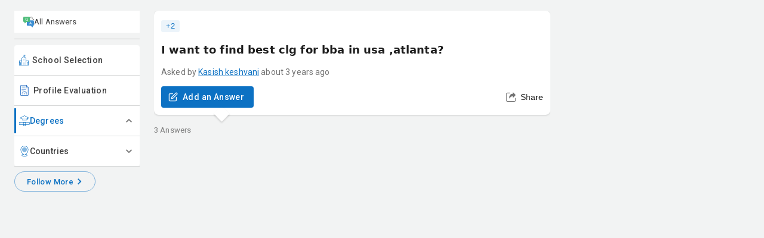

--- FILE ---
content_type: text/html; charset=utf-8
request_url: https://mentr-me.com/question/i-want-to-find-best-clg-for-bba-in-usa-atlanta
body_size: 31543
content:
<!DOCTYPE html><html lang="en"><head><meta name="twitter:creator" content="@handle"/><meta property="og:type" content="website"/><meta property="og:locale" content="en_IE"/><meta charSet="utf-8"/><meta property="fb:pages" content="172295690083847"/><meta name="viewport" content="width=device-width, initial-scale=1, maximum-scale=1"/><script type="application/ld+json">{"@context":"https://schema.org","@type":"QAPage","mainEntity":{"@type":"Question","name":"I want to find best clg for bba in usa ,atlanta?","answerCount":3,"acceptedAnswer":{"@type":"Answer","text":"The admission requirements for BBA in USA are highly university-specific. From deadlines, eligibility, application process to exams to study in USA, everything is majorly influenced by the type of institute a student is applying for.\nTop Undergraduate Business Schools in USAUniversity of Virginia&nbsp;University of PennsylvaniaUniversity of Notre DameCornell UniversityThe University of Texas at Austin\nLet me know if you want any further information from my end.&nbsp;\n&nbsp;","upvoteCount":0,"url":"https://mentr-me.com/question/i-want-to-find-best-clg-for-bba-in-usa-atlanta/answer/6479","author":{"@type":"Person","name":"Divyakshi  Gupta","url":"https://mentr-me.com/user/divyakshi-gupta"}},"suggestedAnswer":[{"@type":"Answer","text":"&nbsp;When searching for the best MBA colleges in Atlanta, USA, consider institutions like Emory University's Goizueta Business School and Georgia Institute of Technology's Scheller College of Business. These colleges offer top-ranked MBA programs with unique strengths and opportunities for students:\nEmory University - Goizueta Business School: Known for its rigorous curriculum, diverse student body, and strong alumni network, Goizueta Business School ranks among the top business schools in the USA. Its MBA program emphasizes experiential learning, global immersion, and leadership development, preparing graduates for success in diverse industries.Georgia Institute of Technology - Scheller College of Business: With its focus on technology and innovation, Scheller College of Business offers an MBA program that integrates business fundamentals with cutting-edge technology expertise. Georgia Tech's strong reputation in engineering and technology-related fields enhances its MBA curriculum, providing students with a unique blend of business and technical skills.Consider factors such as program curriculum, faculty expertise, industry connections, and campus culture when choosing the best MBA college for your goals. Additionally, research opportunities for internships, networking, and career placement to ensure a rewarding MBA experience in Atlanta, USA.\n&nbsp;","upvoteCount":0,"url":"https://mentr-me.com/question/i-want-to-find-best-clg-for-bba-in-usa-atlanta/answer/10025","author":{"@type":"Person","name":"Rohan Dharamchand","url":"https://mentr-me.com/user/rohan-dharamchand-1"}},{"@type":"Answer","text":"In Atlanta, there are several highly regarded colleges where you can pursue a Bachelor of Business Administration (BBA). Here are a couple of the top choices based on your interest:\nEmory University - Goizueta Business School: Emory's Goizueta Business School offers a robust BBA program renowned for its comprehensive approach to business education. The program emphasizes real-world application, leadership, and professional development. It ranks highly nationally, which reflects its strong academic programs and successful alumni network.Georgia State University - J. Mack Robinson College of Business: Located in the heart of Atlanta, Robinson College of Business provides a diverse range of BBA specializations. It's known for a strong focus on innovation and practical experience, often integrating real business projects into the curriculum.Georgia Institute of Technology - Scheller College of Business: Scheller is well-known for its strong emphasis on technology and innovation within the business sector. The college offers a BBA program that blends business education with technological acumen, preparing students for the modern business environment.These schools not only provide excellent academic credentials but also strong career support services, helping students secure positions in competitive fields after graduation. Emory, for instance, has a history of students receiving job offers within three months post-graduation, highlighting the efficacy of its career services​ (Goizueta Business School)​​ (EmoryBusiness.com)​.\nChoosing the right college for a BBA in Atlanta will depend on your specific interests in business, desired career path, and the kind of academic environment you thrive in. Each of these institutions offers unique strengths that can cater to different professional goals.\n&nbsp;","upvoteCount":0,"url":"https://mentr-me.com/question/i-want-to-find-best-clg-for-bba-in-usa-atlanta/answer/10232","author":{"@type":"Person","name":"Abhiyudaya Chauhan","url":"https://mentr-me.com/user/abhiyudaya-chauhan-1"}}]}}</script><title>I want to find best clg for bba in usa ,atlanta?</title><meta name="robots" content="index,follow"/><meta name="description" content="The admission requirements for BBA in USA are highly university-specific. From deadlines, eligibility, application process to exams to study in USA, eve..."/><meta name="twitter:card" content="summary"/><meta name="twitter:site" content="https://mentr-me.com"/><meta property="og:title" content="I want to find best clg for bba in usa ,atlanta?"/><meta property="og:description" content="The admission requirements for BBA in USA are highly university-specific. From deadlines, eligibility, application process to exams to study in USA, eve..."/><meta property="og:url" content="https://mentr-me.com/question/i-want-to-find-best-clg-for-bba-in-usa-atlanta"/><meta property="og:image" content="https://mentr-me-prod.s3.ap-south-1.amazonaws.com/static/mentr-me-logo-social.jpg"/><meta property="og:image:alt" content="Og Image Alt"/><meta property="og:image:width" content="1200"/><meta property="og:image:height" content="630"/><meta property="og:image" content="https://mentr-me-prod.s3.ap-south-1.amazonaws.com/static/mentr-me-logo-social.jpg"/><meta property="og:image:alt" content="Og Image Alt Second"/><meta property="og:image:width" content="900"/><meta property="og:image:height" content="800"/><meta property="og:image" content="https://mentr-me-prod.s3.ap-south-1.amazonaws.com/static/mentr-me-logo-social.jpg"/><meta property="og:image:alt" content="Og Image Alt Second"/><meta property="og:image:width" content="700"/><meta property="og:image:height" content="800"/><meta property="og:image" content="https://mentr-me-prod.s3.ap-south-1.amazonaws.com/static/mentr-me-logo-social.jpg"/><meta property="og:image" content="https://mentr-me-prod.s3.ap-south-1.amazonaws.com/static/mentr-me-logo-social.jpg"/><meta property="og:site_name" content="Mentr Me"/><link rel="canonical" href="https://mentr-me.com/question/i-want-to-find-best-clg-for-bba-in-usa-atlanta"/><meta name="next-head-count" content="31"/><meta charSet="utf-8"/><meta name="theme-color" content="#0C71C3"/><link rel="preconnect" href="https://fonts.googleapis.com"/><link rel="preconnect" href="https://fonts.gstatic.com"/><script async="" src="https://www.googletagmanager.com/gtag/js?id=G-LFHR1B3JNT"></script><script>
                window.dataLayer = window.dataLayer || [];
                function gtag(){dataLayer.push(arguments);}
                gtag('js', new Date());
                gtag('config', 'G-LFHR1B3JNT');
              </script><script>
                (function(w,d,s,l,i)
                {w[l]=w[l]||[];w[l].push({'gtm.start':
                new Date().getTime(),event:'gtm.js'});var f=d.getElementsByTagName(s)[0],
                j=d.createElement(s),dl=l!='dataLayer'?'&l='+l:'';j.async=true;j.src=
                'https://www.googletagmanager.com/gtm.js?id='+i+dl;f.parentNode.insertBefore(j,f);
                })(window,document,'script','dataLayer','GTM-TKWCK4D');
              </script><meta name="theme-color" content="#0C71C3"/><link rel="preconnect" href="https://fonts.gstatic.com" crossorigin /><link rel="preload" href="/_next/static/css/24c47f795f0e70e9.css" as="style"/><link rel="stylesheet" href="/_next/static/css/24c47f795f0e70e9.css" data-n-g=""/><noscript data-n-css=""></noscript><script defer="" nomodule="" src="/_next/static/chunks/polyfills-42372ed130431b0a.js"></script><script src="/_next/static/chunks/webpack-261493cb861aaab7.js" defer=""></script><script src="/_next/static/chunks/framework-85131969642a0c89.js" defer=""></script><script src="/_next/static/chunks/main-24dfe4b758d09186.js" defer=""></script><script src="/_next/static/chunks/pages/_app-147faa215b79e44d.js" defer=""></script><script src="/_next/static/chunks/cb355538-f00a7b7523540690.js" defer=""></script><script src="/_next/static/chunks/36d2f571-03825e4c0fea552a.js" defer=""></script><script src="/_next/static/chunks/fea29d9f-bafd7b668648fcab.js" defer=""></script><script src="/_next/static/chunks/3a17f596-90099b1c17480942.js" defer=""></script><script src="/_next/static/chunks/6eb5140f-da86639e2a680264.js" defer=""></script><script src="/_next/static/chunks/5d416436-14a4c870f8170294.js" defer=""></script><script src="/_next/static/chunks/b55cbb4c-1edb33ff32818fe2.js" defer=""></script><script src="/_next/static/chunks/72650-1842d3d5c1c89c59.js" defer=""></script><script src="/_next/static/chunks/1672-4a6b5cd463fcb3d1.js" defer=""></script><script src="/_next/static/chunks/85518-8e1cd9ceba29d6d6.js" defer=""></script><script src="/_next/static/chunks/47311-a734abd3709b1497.js" defer=""></script><script src="/_next/static/chunks/93395-15698761096c26b1.js" defer=""></script><script src="/_next/static/chunks/29238-d9d51a7ee3316a09.js" defer=""></script><script src="/_next/static/chunks/36122-3510b1fc98cb55e3.js" defer=""></script><script src="/_next/static/chunks/93780-b2658e6cbf137f84.js" defer=""></script><script src="/_next/static/chunks/22725-0102ebb44f604dc5.js" defer=""></script><script src="/_next/static/chunks/38411-5fe571214e218107.js" defer=""></script><script src="/_next/static/chunks/24620-5a963dbd9ef1c07f.js" defer=""></script><script src="/_next/static/chunks/10175-53f1557ece8dab67.js" defer=""></script><script src="/_next/static/chunks/63698-b2e911f21026c5a0.js" defer=""></script><script src="/_next/static/chunks/26485-2ffbef92d4afc917.js" defer=""></script><script src="/_next/static/chunks/47863-9606c6c748291c52.js" defer=""></script><script src="/_next/static/chunks/62223-7999391355985663.js" defer=""></script><script src="/_next/static/chunks/37756-e762361798691dfe.js" defer=""></script><script src="/_next/static/chunks/pages/question/%5Bquestion%5D-991d7fb39e3c0f61.js" defer=""></script><script src="/_next/static/Mr8XVJjS41gBNJvohvVp9/_buildManifest.js" defer=""></script><script src="/_next/static/Mr8XVJjS41gBNJvohvVp9/_ssgManifest.js" defer=""></script><style data-emotion="css-global 0"></style><style data-emotion="css-global o6gwfi">html{-webkit-font-smoothing:antialiased;-moz-osx-font-smoothing:grayscale;box-sizing:border-box;-webkit-text-size-adjust:100%;}*,*::before,*::after{box-sizing:inherit;}strong,b{font-weight:700;}body{margin:0;color:rgba(0, 0, 0, 0.87);font-family:"Roboto","Helvetica","Arial",sans-serif;font-weight:400;font-size:1rem;line-height:1.5;letter-spacing:0.00938em;background-color:#fff;}@media print{body{background-color:#fff;}}body::backdrop{background-color:#fff;}</style><style data-emotion="css 1dfuiwd 1s9ovwl e4eogv 1tmdqrq 1lqk759 g5xl0s 1ce4gg5 39bbo6 tp3awc 6xugel 13hktzb 2b0bmp m8ld3r l0jafl o4wksa 1fx8m19 6952u1 c4sutr hboir5 8atqhb etwf4o 1rkxovb a0y2e3 1kewgvp 1n4a93h vubbuv 1uc1hsm o2geww 1t7r7qb d7pzmw gjrujx 1hb6kgc 16szcqk kfpgxm i33v7x at8j2d 3oih1 wbgd5e 2ztv5c 176yvum 1bg9lfj 1tjc91m pks80d 1iy2q10">.css-1dfuiwd{background:#f2f3f3;}.css-1s9ovwl{max-width:1232px;display:grid;grid-template-columns:210px 1fr 310px;margin:0 auto;-webkit-column-gap:24px;column-gap:24px;}@media (max-width:959.95px){.css-1s9ovwl{display:block;max-width:unset;}}.css-e4eogv{margin-top:18px;}@media (max-width:959.95px){.css-e4eogv{margin-top:0;}}.css-1tmdqrq{position:-webkit-sticky;position:sticky;top:138px;height:calc(100vh - 160px);}@media (max-width:599.95px){.css-1tmdqrq{height:auto;}}.css-1lqk759{max-height:calc(100% - 45px);overflow:auto;-ms-overflow-style:none;scrollbar-width:none;}.css-1lqk759::-webkit-scrollbar{width:0.3em;}.css-1lqk759::-webkit-scrollbar-thumb{background-color:transparent;border-radius:100px;-webkit-background-clip:padding-box;background-clip:padding-box;}.css-1lqk759:hover::-webkit-scrollbar-thumb{background-color:#e3e3e3;}.css-g5xl0s{-webkit-text-decoration:none;text-decoration:none;background-color:#FFF;border-color:rgba(0, 0, 0, 0.08);color:rgba(0,0,0,0.75);font-size:13px;display:-webkit-box;display:-webkit-flex;display:-ms-flexbox;display:flex;-webkit-align-items:center;-webkit-box-align:center;-ms-flex-align:center;align-items:center;-webkit-box-pack:start;-ms-flex-pack:start;-webkit-justify-content:flex-start;justify-content:flex-start;padding:9px 15px;gap:6px;cursor:pointer;}.css-g5xl0s:hover{color:rgba(0,0,0,0.75);-webkit-text-decoration:none;text-decoration:none;}.css-1ce4gg5{margin-top:10px;margin-bottom:10px;background-color:rgba(0, 0, 0, 0.12);}.css-39bbo6{margin:0;-webkit-flex-shrink:0;-ms-flex-negative:0;flex-shrink:0;border-width:0;border-style:solid;border-color:rgba(0, 0, 0, 0.12);border-bottom-width:thin;}.css-tp3awc{display:-webkit-inline-box;display:-webkit-inline-flex;display:-ms-inline-flexbox;display:inline-flex;-webkit-align-items:center;-webkit-box-align:center;-ms-flex-align:center;align-items:center;-webkit-box-pack:center;-ms-flex-pack:center;-webkit-justify-content:center;justify-content:center;position:relative;box-sizing:border-box;-webkit-tap-highlight-color:transparent;background-color:transparent;outline:0;border:0;margin:0;border-radius:0;padding:0;cursor:pointer;-webkit-user-select:none;-moz-user-select:none;-ms-user-select:none;user-select:none;vertical-align:middle;-moz-appearance:none;-webkit-appearance:none;-webkit-text-decoration:none;text-decoration:none;color:inherit;font-family:"Roboto","Helvetica","Arial",sans-serif;font-weight:500;font-size:0.875rem;line-height:1.75;letter-spacing:0.02857em;text-transform:uppercase;min-width:64px;padding:6px 8px;border-radius:4px;-webkit-transition:background-color 250ms cubic-bezier(0.4, 0, 0.2, 1) 0ms,box-shadow 250ms cubic-bezier(0.4, 0, 0.2, 1) 0ms,border-color 250ms cubic-bezier(0.4, 0, 0.2, 1) 0ms,color 250ms cubic-bezier(0.4, 0, 0.2, 1) 0ms;transition:background-color 250ms cubic-bezier(0.4, 0, 0.2, 1) 0ms,box-shadow 250ms cubic-bezier(0.4, 0, 0.2, 1) 0ms,border-color 250ms cubic-bezier(0.4, 0, 0.2, 1) 0ms,color 250ms cubic-bezier(0.4, 0, 0.2, 1) 0ms;color:#0C71C3;box-shadow:none;width:100%;-webkit-box-pack:start;-ms-flex-pack:start;-webkit-justify-content:flex-start;justify-content:flex-start;padding:13px 8px;color:rgba(0, 0, 0, 0.75);text-transform:none;font-size:14px;font-weight:500;background-color:#FFF;position:relative;border-radius:4px 4px 0 0;}.css-tp3awc::-moz-focus-inner{border-style:none;}.css-tp3awc.Mui-disabled{pointer-events:none;cursor:default;}@media print{.css-tp3awc{-webkit-print-color-adjust:exact;color-adjust:exact;}}.css-tp3awc:hover{-webkit-text-decoration:none;text-decoration:none;background-color:rgba(12, 113, 195, 0.04);}@media (hover: none){.css-tp3awc:hover{background-color:transparent;}}.css-tp3awc.Mui-disabled{color:rgba(0, 0, 0, 0.26);}.css-tp3awc:hover{box-shadow:none;}.css-tp3awc.Mui-focusVisible{box-shadow:none;}.css-tp3awc:active{box-shadow:none;}.css-tp3awc.Mui-disabled{box-shadow:none;}.css-tp3awc:hover{background-color:#FFF;}.css-tp3awc .MuiButton-startIcon{margin-right:6px;margin-left:0;}.css-tp3awc.active{color:#0C71C3;}.css-tp3awc.active::before{content:"";position:absolute;left:0;top:4px;bottom:4px;width:3px;background-color:#0C71C3;}.css-6xugel{display:inherit;margin-right:8px;margin-left:-4px;}.css-6xugel>*:nth-of-type(1){font-size:20px;}.css-13hktzb{display:-webkit-inline-box;display:-webkit-inline-flex;display:-ms-inline-flexbox;display:inline-flex;-webkit-align-items:center;-webkit-box-align:center;-ms-flex-align:center;align-items:center;-webkit-box-pack:center;-ms-flex-pack:center;-webkit-justify-content:center;justify-content:center;position:relative;box-sizing:border-box;-webkit-tap-highlight-color:transparent;background-color:transparent;outline:0;border:0;margin:0;border-radius:0;padding:0;cursor:pointer;-webkit-user-select:none;-moz-user-select:none;-ms-user-select:none;user-select:none;vertical-align:middle;-moz-appearance:none;-webkit-appearance:none;-webkit-text-decoration:none;text-decoration:none;color:inherit;font-family:"Roboto","Helvetica","Arial",sans-serif;font-weight:500;font-size:0.875rem;line-height:1.75;letter-spacing:0.02857em;text-transform:uppercase;min-width:64px;padding:6px 8px;border-radius:4px;-webkit-transition:background-color 250ms cubic-bezier(0.4, 0, 0.2, 1) 0ms,box-shadow 250ms cubic-bezier(0.4, 0, 0.2, 1) 0ms,border-color 250ms cubic-bezier(0.4, 0, 0.2, 1) 0ms,color 250ms cubic-bezier(0.4, 0, 0.2, 1) 0ms;transition:background-color 250ms cubic-bezier(0.4, 0, 0.2, 1) 0ms,box-shadow 250ms cubic-bezier(0.4, 0, 0.2, 1) 0ms,border-color 250ms cubic-bezier(0.4, 0, 0.2, 1) 0ms,color 250ms cubic-bezier(0.4, 0, 0.2, 1) 0ms;color:#0C71C3;box-shadow:none;width:100%;-webkit-box-pack:start;-ms-flex-pack:start;-webkit-justify-content:flex-start;justify-content:flex-start;padding:13px 8px;color:rgba(0, 0, 0, 0.75);text-transform:none;font-size:14px;font-weight:500;background-color:#FFF;position:relative;border-radius:0!important;}.css-13hktzb::-moz-focus-inner{border-style:none;}.css-13hktzb.Mui-disabled{pointer-events:none;cursor:default;}@media print{.css-13hktzb{-webkit-print-color-adjust:exact;color-adjust:exact;}}.css-13hktzb:hover{-webkit-text-decoration:none;text-decoration:none;background-color:rgba(12, 113, 195, 0.04);}@media (hover: none){.css-13hktzb:hover{background-color:transparent;}}.css-13hktzb.Mui-disabled{color:rgba(0, 0, 0, 0.26);}.css-13hktzb:hover{box-shadow:none;}.css-13hktzb.Mui-focusVisible{box-shadow:none;}.css-13hktzb:active{box-shadow:none;}.css-13hktzb.Mui-disabled{box-shadow:none;}.css-13hktzb:hover{background-color:#FFF;}.css-13hktzb .MuiButton-startIcon{margin-right:6px;margin-left:0;}.css-13hktzb.active{color:#0C71C3;}.css-13hktzb.active::before{content:"";position:absolute;left:0;top:4px;bottom:4px;width:3px;background-color:#0C71C3;}.css-2b0bmp{background-color:#fff;color:rgba(0, 0, 0, 0.87);-webkit-transition:box-shadow 300ms cubic-bezier(0.4, 0, 0.2, 1) 0ms;transition:box-shadow 300ms cubic-bezier(0.4, 0, 0.2, 1) 0ms;border-radius:4px;box-shadow:0px 2px 1px -1px rgba(0,0,0,0.2),0px 1px 1px 0px rgba(0,0,0,0.14),0px 1px 3px 0px rgba(0,0,0,0.12);position:relative;-webkit-transition:margin 150ms cubic-bezier(0.4, 0, 0.2, 1) 0ms;transition:margin 150ms cubic-bezier(0.4, 0, 0.2, 1) 0ms;overflow-anchor:none;border-radius:0;background-color:#fff;box-shadow:none;}.css-2b0bmp::before{position:absolute;left:0;top:-1px;right:0;height:1px;content:"";opacity:1;background-color:rgba(0, 0, 0, 0.12);-webkit-transition:opacity 150ms cubic-bezier(0.4, 0, 0.2, 1) 0ms,background-color 150ms cubic-bezier(0.4, 0, 0.2, 1) 0ms;transition:opacity 150ms cubic-bezier(0.4, 0, 0.2, 1) 0ms,background-color 150ms cubic-bezier(0.4, 0, 0.2, 1) 0ms;}.css-2b0bmp:first-of-type::before{display:none;}.css-2b0bmp.Mui-expanded::before{opacity:0;}.css-2b0bmp.Mui-expanded:first-of-type{margin-top:0;}.css-2b0bmp.Mui-expanded:last-of-type{margin-bottom:0;}.css-2b0bmp.Mui-expanded+.css-2b0bmp.Mui-expanded::before{display:none;}.css-2b0bmp.Mui-disabled{background-color:rgba(0, 0, 0, 0.12);}.css-2b0bmp:first-of-type{border-top-left-radius:4px;border-top-right-radius:4px;}.css-2b0bmp:last-of-type{border-bottom-left-radius:4px;border-bottom-right-radius:4px;}@supports (-ms-ime-align: auto){.css-2b0bmp:last-of-type{border-bottom-left-radius:0;border-bottom-right-radius:0;}}.css-2b0bmp.Mui-expanded{margin:16px 0;}.css-2b0bmp:before{display:none;}.css-2b0bmp.MuiPaper-root.MuiAccordion-root.Mui-expanded{margin:0;}.css-2b0bmp .MuiAccordionSummary-root.Mui-expanded.MuiAccordionSummary-gutters{max-height:50px;min-height:50px;}.css-2b0bmp .MuiAccordionSummary-content.Mui-expanded.MuiAccordionSummary-contentGutters{margin:0;}.css-2b0bmp .MuiAccordionSummary-root{min-height:50px;padding:0px 8px;position:relative;}.css-2b0bmp .MuiAccordionSummary-root.Mui-expanded::before{content:"";position:absolute;left:0;top:4px;bottom:4px;width:3px;background-color:#0C71C3;}.css-2b0bmp .MuiAccordionSummary-content{margin:0;}.css-2b0bmp .Mui-expanded{margin:0;}.css-m8ld3r{display:-webkit-inline-box;display:-webkit-inline-flex;display:-ms-inline-flexbox;display:inline-flex;-webkit-align-items:center;-webkit-box-align:center;-ms-flex-align:center;align-items:center;-webkit-box-pack:center;-ms-flex-pack:center;-webkit-justify-content:center;justify-content:center;position:relative;box-sizing:border-box;-webkit-tap-highlight-color:transparent;background-color:transparent;outline:0;border:0;margin:0;border-radius:0;padding:0;cursor:pointer;-webkit-user-select:none;-moz-user-select:none;-ms-user-select:none;user-select:none;vertical-align:middle;-moz-appearance:none;-webkit-appearance:none;-webkit-text-decoration:none;text-decoration:none;color:inherit;display:-webkit-box;display:-webkit-flex;display:-ms-flexbox;display:flex;min-height:48px;padding:0px 16px;-webkit-transition:min-height 150ms cubic-bezier(0.4, 0, 0.2, 1) 0ms,background-color 150ms cubic-bezier(0.4, 0, 0.2, 1) 0ms;transition:min-height 150ms cubic-bezier(0.4, 0, 0.2, 1) 0ms,background-color 150ms cubic-bezier(0.4, 0, 0.2, 1) 0ms;padding:4px 0;}.css-m8ld3r::-moz-focus-inner{border-style:none;}.css-m8ld3r.Mui-disabled{pointer-events:none;cursor:default;}@media print{.css-m8ld3r{-webkit-print-color-adjust:exact;color-adjust:exact;}}.css-m8ld3r.Mui-focusVisible{background-color:rgba(0, 0, 0, 0.12);}.css-m8ld3r.Mui-disabled{opacity:0.38;}.css-m8ld3r:hover:not(.Mui-disabled){cursor:pointer;}.css-m8ld3r.Mui-expanded{min-height:64px;}.css-l0jafl{display:-webkit-box;display:-webkit-flex;display:-ms-flexbox;display:flex;-webkit-box-flex:1;-webkit-flex-grow:1;-ms-flex-positive:1;flex-grow:1;margin:12px 0;-webkit-transition:margin 150ms cubic-bezier(0.4, 0, 0.2, 1) 0ms;transition:margin 150ms cubic-bezier(0.4, 0, 0.2, 1) 0ms;}.css-l0jafl.Mui-expanded{margin:20px 0;}.css-o4wksa{margin:0;font-family:"Roboto","Helvetica","Arial",sans-serif;font-weight:400;font-size:1rem;line-height:1.5;letter-spacing:0.00938em;color:rgba(0, 0, 0, 0.75);font-size:14px;font-weight:500;display:-webkit-box;display:-webkit-flex;display:-ms-flexbox;display:flex;-webkit-align-items:center;-webkit-box-align:center;-ms-flex-align:center;align-items:center;gap:6px;}.Mui-expanded .css-o4wksa{color:#0C71C3;}.css-1fx8m19{display:-webkit-box;display:-webkit-flex;display:-ms-flexbox;display:flex;color:rgba(0, 0, 0, 0.54);-webkit-transform:rotate(0deg);-moz-transform:rotate(0deg);-ms-transform:rotate(0deg);transform:rotate(0deg);-webkit-transition:-webkit-transform 150ms cubic-bezier(0.4, 0, 0.2, 1) 0ms;transition:transform 150ms cubic-bezier(0.4, 0, 0.2, 1) 0ms;}.css-1fx8m19.Mui-expanded{-webkit-transform:rotate(180deg);-moz-transform:rotate(180deg);-ms-transform:rotate(180deg);transform:rotate(180deg);}.css-6952u1{-webkit-user-select:none;-moz-user-select:none;-ms-user-select:none;user-select:none;width:1em;height:1em;display:inline-block;fill:currentColor;-webkit-flex-shrink:0;-ms-flex-negative:0;flex-shrink:0;-webkit-transition:fill 200ms cubic-bezier(0.4, 0, 0.2, 1) 0ms;transition:fill 200ms cubic-bezier(0.4, 0, 0.2, 1) 0ms;font-size:1.5rem;font-size:1.25rem;}.css-c4sutr{height:auto;overflow:visible;-webkit-transition:height 300ms cubic-bezier(0.4, 0, 0.2, 1) 0ms;transition:height 300ms cubic-bezier(0.4, 0, 0.2, 1) 0ms;}.css-hboir5{display:-webkit-box;display:-webkit-flex;display:-ms-flexbox;display:flex;width:100%;}.css-8atqhb{width:100%;}.css-etwf4o{padding:8px 16px 16px;padding:0 8px;}.css-1rkxovb{background-color:#fff;color:rgba(0, 0, 0, 0.87);-webkit-transition:box-shadow 300ms cubic-bezier(0.4, 0, 0.2, 1) 0ms;transition:box-shadow 300ms cubic-bezier(0.4, 0, 0.2, 1) 0ms;border-radius:4px;box-shadow:0px 2px 1px -1px rgba(0,0,0,0.2),0px 1px 1px 0px rgba(0,0,0,0.14),0px 1px 3px 0px rgba(0,0,0,0.12);position:relative;-webkit-transition:margin 150ms cubic-bezier(0.4, 0, 0.2, 1) 0ms;transition:margin 150ms cubic-bezier(0.4, 0, 0.2, 1) 0ms;overflow-anchor:none;border-radius:0;background-color:#fff;box-shadow:none;border-bottom-left-radius:4px;border-bottom-right-radius:4px;}.css-1rkxovb::before{position:absolute;left:0;top:-1px;right:0;height:1px;content:"";opacity:1;background-color:rgba(0, 0, 0, 0.12);-webkit-transition:opacity 150ms cubic-bezier(0.4, 0, 0.2, 1) 0ms,background-color 150ms cubic-bezier(0.4, 0, 0.2, 1) 0ms;transition:opacity 150ms cubic-bezier(0.4, 0, 0.2, 1) 0ms,background-color 150ms cubic-bezier(0.4, 0, 0.2, 1) 0ms;}.css-1rkxovb:first-of-type::before{display:none;}.css-1rkxovb.Mui-expanded::before{opacity:0;}.css-1rkxovb.Mui-expanded:first-of-type{margin-top:0;}.css-1rkxovb.Mui-expanded:last-of-type{margin-bottom:0;}.css-1rkxovb.Mui-expanded+.css-1rkxovb.Mui-expanded::before{display:none;}.css-1rkxovb.Mui-disabled{background-color:rgba(0, 0, 0, 0.12);}.css-1rkxovb:first-of-type{border-top-left-radius:4px;border-top-right-radius:4px;}.css-1rkxovb:last-of-type{border-bottom-left-radius:4px;border-bottom-right-radius:4px;}@supports (-ms-ime-align: auto){.css-1rkxovb:last-of-type{border-bottom-left-radius:0;border-bottom-right-radius:0;}}.css-1rkxovb.Mui-expanded{margin:16px 0;}.css-1rkxovb:before{display:none;}.css-1rkxovb.MuiPaper-root.MuiAccordion-root.Mui-expanded{margin:0;}.css-1rkxovb .MuiAccordionSummary-root.Mui-expanded.MuiAccordionSummary-gutters{max-height:50px;min-height:50px;}.css-1rkxovb .MuiAccordionSummary-content.Mui-expanded.MuiAccordionSummary-contentGutters{margin:0;}.css-1rkxovb .MuiAccordionSummary-root{min-height:50px;padding:0px 8px;position:relative;}.css-1rkxovb .MuiAccordionSummary-root.Mui-expanded::before{content:"";position:absolute;left:0;top:4px;bottom:4px;width:3px;background-color:#0C71C3;}.css-1rkxovb .MuiAccordionSummary-content{margin:0;}.css-1rkxovb .Mui-expanded{margin:0;}.css-a0y2e3{height:0;overflow:hidden;-webkit-transition:height 300ms cubic-bezier(0.4, 0, 0.2, 1) 0ms;transition:height 300ms cubic-bezier(0.4, 0, 0.2, 1) 0ms;visibility:hidden;}.css-1kewgvp{display:-webkit-inline-box;display:-webkit-inline-flex;display:-ms-inline-flexbox;display:inline-flex;-webkit-align-items:center;-webkit-box-align:center;-ms-flex-align:center;align-items:center;-webkit-box-pack:center;-ms-flex-pack:center;-webkit-justify-content:center;justify-content:center;position:relative;box-sizing:border-box;-webkit-tap-highlight-color:transparent;background-color:transparent;outline:0;border:0;margin:0;border-radius:0;padding:0;cursor:pointer;-webkit-user-select:none;-moz-user-select:none;-ms-user-select:none;user-select:none;vertical-align:middle;-moz-appearance:none;-webkit-appearance:none;-webkit-text-decoration:none;text-decoration:none;color:inherit;font-family:"Roboto","Helvetica","Arial",sans-serif;font-weight:500;font-size:0.875rem;line-height:1.75;letter-spacing:0.02857em;text-transform:uppercase;min-width:64px;padding:5px 15px;border-radius:4px;-webkit-transition:background-color 250ms cubic-bezier(0.4, 0, 0.2, 1) 0ms,box-shadow 250ms cubic-bezier(0.4, 0, 0.2, 1) 0ms,border-color 250ms cubic-bezier(0.4, 0, 0.2, 1) 0ms,color 250ms cubic-bezier(0.4, 0, 0.2, 1) 0ms;transition:background-color 250ms cubic-bezier(0.4, 0, 0.2, 1) 0ms,box-shadow 250ms cubic-bezier(0.4, 0, 0.2, 1) 0ms,border-color 250ms cubic-bezier(0.4, 0, 0.2, 1) 0ms,color 250ms cubic-bezier(0.4, 0, 0.2, 1) 0ms;border:1px solid rgba(12, 113, 195, 0.5);color:#0C71C3;box-shadow:none;margin:8px auto 3.2px auto;font-size:13px;font-weight:500;padding:6px 20px;text-transform:none;line-height:1;border-radius:100px;}.css-1kewgvp::-moz-focus-inner{border-style:none;}.css-1kewgvp.Mui-disabled{pointer-events:none;cursor:default;}@media print{.css-1kewgvp{-webkit-print-color-adjust:exact;color-adjust:exact;}}.css-1kewgvp:hover{-webkit-text-decoration:none;text-decoration:none;background-color:rgba(12, 113, 195, 0.04);border:1px solid #0C71C3;}@media (hover: none){.css-1kewgvp:hover{background-color:transparent;}}.css-1kewgvp.Mui-disabled{color:rgba(0, 0, 0, 0.26);border:1px solid rgba(0, 0, 0, 0.12);}.css-1kewgvp:hover{box-shadow:none;}.css-1kewgvp.Mui-focusVisible{box-shadow:none;}.css-1kewgvp:active{box-shadow:none;}.css-1kewgvp.Mui-disabled{box-shadow:none;}.css-1kewgvp .MuiButton-endIcon{margin-left:0;}.css-1n4a93h{display:inherit;margin-right:-4px;margin-left:8px;}.css-1n4a93h>*:nth-of-type(1){font-size:20px;}.css-vubbuv{-webkit-user-select:none;-moz-user-select:none;-ms-user-select:none;user-select:none;width:1em;height:1em;display:inline-block;fill:currentColor;-webkit-flex-shrink:0;-ms-flex-negative:0;flex-shrink:0;-webkit-transition:fill 200ms cubic-bezier(0.4, 0, 0.2, 1) 0ms;transition:fill 200ms cubic-bezier(0.4, 0, 0.2, 1) 0ms;font-size:1.5rem;}.css-1uc1hsm{margin-top:18px;overflow:hidden;}@media (max-width:959.95px){.css-1uc1hsm{margin-top:0;}}.css-o2geww{background-color:#fff;color:rgba(0, 0, 0, 0.87);-webkit-transition:box-shadow 300ms cubic-bezier(0.4, 0, 0.2, 1) 0ms;transition:box-shadow 300ms cubic-bezier(0.4, 0, 0.2, 1) 0ms;box-shadow:0px 2px 1px -1px rgba(0,0,0,0.2),0px 1px 1px 0px rgba(0,0,0,0.14),0px 1px 3px 0px rgba(0,0,0,0.12);box-shadow:0 0.063rem 0.188rem rgba(0, 0, 0, 0.16);position:relative;border-radius:0.5rem;padding:8px 12px 12px 12px;}@media (max-width:599.95px){.css-o2geww{padding:24px 16px 16px 16px;border-radius:0;}}.css-1t7r7qb{max-width:1024px;margin:0px auto;position:relative;}.css-1t7r7qb:after{content:'';position:absolute;width:0;height:0;bottom:-29px;left:88px;box-sizing:border-box;border:0.6em solid black;border-color:transparent transparent #fff #fff;transform-origin:0 0;-webkit-transform:rotate(-45deg);-moz-transform:rotate(-45deg);-ms-transform:rotate(-45deg);transform:rotate(-45deg);box-shadow:-1.5px 1.5px 3px 0 rgba(0, 0, 0, 0.16);}.css-d7pzmw{-webkit-box-flex:1;-webkit-flex-grow:1;-ms-flex-positive:1;flex-grow:1;}@media (max-width:599.95px){.css-d7pzmw button{margin-top:0px!important;margin-bottom:8px;}}.css-gjrujx{white-space:nowrap;}.css-1hb6kgc{display:-webkit-inline-box;display:-webkit-inline-flex;display:-ms-inline-flexbox;display:inline-flex;-webkit-align-items:center;-webkit-box-align:center;-ms-flex-align:center;align-items:center;-webkit-box-pack:center;-ms-flex-pack:center;-webkit-justify-content:center;justify-content:center;position:relative;box-sizing:border-box;-webkit-tap-highlight-color:transparent;background-color:transparent;outline:0;border:0;margin:0;border-radius:0;padding:0;cursor:pointer;-webkit-user-select:none;-moz-user-select:none;-ms-user-select:none;user-select:none;vertical-align:middle;-moz-appearance:none;-webkit-appearance:none;-webkit-text-decoration:none;text-decoration:none;color:inherit;background:rgba(12, 113, 195,0.08);color:rgba(12, 113, 195,1);font-size:0.813rem;letter-spacing:0.013rem;padding-left:8px;padding-right:8px;padding-top:2.4px;padding-bottom:2.4px;border-radius:0.188rem;margin:8px 8px 0px 0px;}.css-1hb6kgc::-moz-focus-inner{border-style:none;}.css-1hb6kgc.Mui-disabled{pointer-events:none;cursor:default;}@media print{.css-1hb6kgc{-webkit-print-color-adjust:exact;color-adjust:exact;}}.css-1hb6kgc:focus{outline:none!important;}.css-16szcqk{position:absolute;top:0;right:0;z-index:1000;}.css-kfpgxm{color:#1e1e1e;font-size:1.125rem;font-weight:600;font-style:normal;letter-spacing:0.009rem;font-family:-apple-system,system-ui,BlinkMacSystemFont,Roboto,sans-serif;margin-top:16px;word-break:break-word;}@media (max-width:599.95px){.css-kfpgxm{margin-top:12px;font-size:1.25rem;}}.css-i33v7x{margin:0;font-family:"Roboto","Helvetica","Arial",sans-serif;font-weight:400;font-size:1rem;line-height:1.75;letter-spacing:0.00938em;margin-bottom:0.35em;color:rgba(0,0,0,0.55);font-size:0.875rem;font-weight:400;font-style:normal;}.css-i33v7x a{color:rgba(12, 113, 195,1);}.css-i33v7x a:hover{-webkit-text-decoration:none;text-decoration:none;}@media (max-width:599.95px){.css-i33v7x{margin-bottom:8px;}}.css-at8j2d{display:-webkit-box;display:-webkit-flex;display:-ms-flexbox;display:flex;-webkit-align-items:center;-webkit-box-align:center;-ms-flex-align:center;align-items:center;-webkit-box-pack:justify;-webkit-justify-content:space-between;justify-content:space-between;gap:20px;margin-top:12px;}@media (max-width:-0.05px){.css-at8j2d{gap:16px;}}.css-3oih1{display:-webkit-inline-box;display:-webkit-inline-flex;display:-ms-inline-flexbox;display:inline-flex;-webkit-align-items:center;-webkit-box-align:center;-ms-flex-align:center;align-items:center;-webkit-box-pack:center;-ms-flex-pack:center;-webkit-justify-content:center;justify-content:center;position:relative;box-sizing:border-box;-webkit-tap-highlight-color:transparent;background-color:transparent;outline:0;border:0;margin:0;border-radius:0;padding:0;cursor:pointer;-webkit-user-select:none;-moz-user-select:none;-ms-user-select:none;user-select:none;vertical-align:middle;-moz-appearance:none;-webkit-appearance:none;-webkit-text-decoration:none;text-decoration:none;color:inherit;font-family:"Roboto","Helvetica","Arial",sans-serif;font-weight:500;font-size:0.875rem;line-height:1.75;letter-spacing:0.02857em;text-transform:uppercase;min-width:64px;padding:6px 16px;border-radius:4px;-webkit-transition:background-color 250ms cubic-bezier(0.4, 0, 0.2, 1) 0ms,box-shadow 250ms cubic-bezier(0.4, 0, 0.2, 1) 0ms,border-color 250ms cubic-bezier(0.4, 0, 0.2, 1) 0ms,color 250ms cubic-bezier(0.4, 0, 0.2, 1) 0ms;transition:background-color 250ms cubic-bezier(0.4, 0, 0.2, 1) 0ms,box-shadow 250ms cubic-bezier(0.4, 0, 0.2, 1) 0ms,border-color 250ms cubic-bezier(0.4, 0, 0.2, 1) 0ms,color 250ms cubic-bezier(0.4, 0, 0.2, 1) 0ms;color:#fff;background-color:#0C71C3;box-shadow:0px 3px 1px -2px rgba(0,0,0,0.2),0px 2px 2px 0px rgba(0,0,0,0.14),0px 1px 5px 0px rgba(0,0,0,0.12);box-shadow:none;border-radius:4px;text-transform:none;}.css-3oih1::-moz-focus-inner{border-style:none;}.css-3oih1.Mui-disabled{pointer-events:none;cursor:default;}@media print{.css-3oih1{-webkit-print-color-adjust:exact;color-adjust:exact;}}.css-3oih1:hover{-webkit-text-decoration:none;text-decoration:none;background-color:rgb(8, 79, 136);box-shadow:0px 2px 4px -1px rgba(0,0,0,0.2),0px 4px 5px 0px rgba(0,0,0,0.14),0px 1px 10px 0px rgba(0,0,0,0.12);}@media (hover: none){.css-3oih1:hover{background-color:#0C71C3;}}.css-3oih1:active{box-shadow:0px 5px 5px -3px rgba(0,0,0,0.2),0px 8px 10px 1px rgba(0,0,0,0.14),0px 3px 14px 2px rgba(0,0,0,0.12);}.css-3oih1.Mui-focusVisible{box-shadow:0px 3px 5px -1px rgba(0,0,0,0.2),0px 6px 10px 0px rgba(0,0,0,0.14),0px 1px 18px 0px rgba(0,0,0,0.12);}.css-3oih1.Mui-disabled{color:rgba(0, 0, 0, 0.26);box-shadow:none;background-color:rgba(0, 0, 0, 0.12);}.css-3oih1:hover{box-shadow:none;}.css-3oih1.Mui-focusVisible{box-shadow:none;}.css-3oih1:active{box-shadow:none;}.css-3oih1.Mui-disabled{box-shadow:none;}.css-wbgd5e{display:-webkit-box;display:-webkit-flex;display:-ms-flexbox;display:flex;-webkit-align-items:center;-webkit-box-align:center;-ms-flex-align:center;align-items:center;gap:32px;}@media (max-width:599.95px){.css-wbgd5e{gap:20px;}}@media(max-width:360px){.css-wbgd5e{gap:12px;}}.css-2ztv5c{display:-webkit-inline-box;display:-webkit-inline-flex;display:-ms-inline-flexbox;display:inline-flex;-webkit-align-items:center;-webkit-box-align:center;-ms-flex-align:center;align-items:center;-webkit-box-pack:center;-ms-flex-pack:center;-webkit-justify-content:center;justify-content:center;position:relative;box-sizing:border-box;-webkit-tap-highlight-color:transparent;background-color:transparent;outline:0;border:0;margin:0;border-radius:0;padding:0;cursor:pointer;-webkit-user-select:none;-moz-user-select:none;-ms-user-select:none;user-select:none;vertical-align:middle;-moz-appearance:none;-webkit-appearance:none;-webkit-text-decoration:none;text-decoration:none;color:inherit;min-height:16px;font-size:14px;display:-webkit-inline-box;display:-webkit-inline-flex;display:-ms-inline-flexbox;display:inline-flex;-webkit-align-items:center;-webkit-box-align:center;-ms-flex-align:center;align-items:center;}.css-2ztv5c::-moz-focus-inner{border-style:none;}.css-2ztv5c.Mui-disabled{pointer-events:none;cursor:default;}@media print{.css-2ztv5c{-webkit-print-color-adjust:exact;color-adjust:exact;}}.css-2ztv5c img{margin-right:8px;}.css-2ztv5c span::before{content:"";display:inline-block;width:3px;height:3px;border-radius:50%;background-color:rgba(0, 0, 0, 0.55);margin:0px 6px;position:relative;top:-3px;}@media (max-width:599.95px){.css-2ztv5c{font-size:16px;}}.css-176yvum{margin-top:16px;color:grey;font-size:13px;}@media (max-width:599.95px){.css-176yvum{margin-left:8px;}}.css-1bg9lfj{margin-top:16px;}@media (max-width:959.95px){.css-1bg9lfj{display:none;}}.css-1tjc91m{position:fixed;display:-webkit-box;display:-webkit-flex;display:-ms-flexbox;display:flex;-webkit-align-items:center;-webkit-box-align:center;-ms-flex-align:center;align-items:center;-webkit-box-pack:center;-ms-flex-pack:center;-webkit-justify-content:center;justify-content:center;right:0;bottom:0;top:0;left:0;background-color:rgba(0, 0, 0, 0.5);-webkit-tap-highlight-color:transparent;z-index:1201;color:#fff;}.css-pks80d{position:fixed;bottom:0;width:100%;left:50%;-webkit-transform:translateX(-50%);-moz-transform:translateX(-50%);-ms-transform:translateX(-50%);transform:translateX(-50%);display:-webkit-box;display:-webkit-flex;display:-ms-flexbox;display:flex;-webkit-flex-direction:column;-ms-flex-direction:column;flex-direction:column;-webkit-align-items:center;-webkit-box-align:center;-ms-flex-align:center;align-items:center;background-color:#fff;border-top-left-radius:10px;border-top-right-radius:10px;z-index:3333;max-height:80%;overflow:auto;padding:16px;}.css-1iy2q10{list-style:none;margin:0;padding:0;position:relative;padding-top:8px;padding-bottom:8px;width:100%;}</style><style data-href="https://fonts.googleapis.com/css2?family=Lato:wght@400;700&family=Roboto:wght@300;400;500;700&family=Inter&display=swap">@font-face{font-family:'Inter';font-style:normal;font-weight:400;font-display:swap;src:url(https://fonts.gstatic.com/l/font?kit=UcCO3FwrK3iLTeHuS_nVMrMxCp50SjIw2boKoduKmMEVuLyfMZs&skey=c491285d6722e4fa&v=v20) format('woff')}@font-face{font-family:'Lato';font-style:normal;font-weight:400;font-display:swap;src:url(https://fonts.gstatic.com/l/font?kit=S6uyw4BMUTPHvxo&skey=2d58b92a99e1c086&v=v25) format('woff')}@font-face{font-family:'Lato';font-style:normal;font-weight:700;font-display:swap;src:url(https://fonts.gstatic.com/l/font?kit=S6u9w4BMUTPHh6UVeww&skey=3480a19627739c0d&v=v25) format('woff')}@font-face{font-family:'Roboto';font-style:normal;font-weight:300;font-stretch:normal;font-display:swap;src:url(https://fonts.gstatic.com/l/font?kit=KFOMCnqEu92Fr1ME7kSn66aGLdTylUAMQXC89YmC2DPNWuaabWmQ&skey=a0a0114a1dcab3ac&v=v50) format('woff')}@font-face{font-family:'Roboto';font-style:normal;font-weight:400;font-stretch:normal;font-display:swap;src:url(https://fonts.gstatic.com/l/font?kit=KFOMCnqEu92Fr1ME7kSn66aGLdTylUAMQXC89YmC2DPNWubEbWmQ&skey=a0a0114a1dcab3ac&v=v50) format('woff')}@font-face{font-family:'Roboto';font-style:normal;font-weight:500;font-stretch:normal;font-display:swap;src:url(https://fonts.gstatic.com/l/font?kit=KFOMCnqEu92Fr1ME7kSn66aGLdTylUAMQXC89YmC2DPNWub2bWmQ&skey=a0a0114a1dcab3ac&v=v50) format('woff')}@font-face{font-family:'Roboto';font-style:normal;font-weight:700;font-stretch:normal;font-display:swap;src:url(https://fonts.gstatic.com/l/font?kit=KFOMCnqEu92Fr1ME7kSn66aGLdTylUAMQXC89YmC2DPNWuYjammQ&skey=a0a0114a1dcab3ac&v=v50) format('woff')}@font-face{font-family:'Inter';font-style:normal;font-weight:400;font-display:swap;src:url(https://fonts.gstatic.com/l/font?kit=UcCO3FwrK3iLTeHuS_nVMrMxCp50SjIw2boKoduKmMEVuLyfAZJhjp-Ek-_EeAmM&skey=c491285d6722e4fa&v=v20) format('woff');unicode-range:U+0460-052F,U+1C80-1C8A,U+20B4,U+2DE0-2DFF,U+A640-A69F,U+FE2E-FE2F}@font-face{font-family:'Inter';font-style:normal;font-weight:400;font-display:swap;src:url(https://fonts.gstatic.com/l/font?kit=UcCO3FwrK3iLTeHuS_nVMrMxCp50SjIw2boKoduKmMEVuLyfAZthjp-Ek-_EeAmM&skey=c491285d6722e4fa&v=v20) format('woff');unicode-range:U+0301,U+0400-045F,U+0490-0491,U+04B0-04B1,U+2116}@font-face{font-family:'Inter';font-style:normal;font-weight:400;font-display:swap;src:url(https://fonts.gstatic.com/l/font?kit=UcCO3FwrK3iLTeHuS_nVMrMxCp50SjIw2boKoduKmMEVuLyfAZNhjp-Ek-_EeAmM&skey=c491285d6722e4fa&v=v20) format('woff');unicode-range:U+1F00-1FFF}@font-face{font-family:'Inter';font-style:normal;font-weight:400;font-display:swap;src:url(https://fonts.gstatic.com/l/font?kit=UcCO3FwrK3iLTeHuS_nVMrMxCp50SjIw2boKoduKmMEVuLyfAZxhjp-Ek-_EeAmM&skey=c491285d6722e4fa&v=v20) format('woff');unicode-range:U+0370-0377,U+037A-037F,U+0384-038A,U+038C,U+038E-03A1,U+03A3-03FF}@font-face{font-family:'Inter';font-style:normal;font-weight:400;font-display:swap;src:url(https://fonts.gstatic.com/l/font?kit=UcCO3FwrK3iLTeHuS_nVMrMxCp50SjIw2boKoduKmMEVuLyfAZBhjp-Ek-_EeAmM&skey=c491285d6722e4fa&v=v20) format('woff');unicode-range:U+0102-0103,U+0110-0111,U+0128-0129,U+0168-0169,U+01A0-01A1,U+01AF-01B0,U+0300-0301,U+0303-0304,U+0308-0309,U+0323,U+0329,U+1EA0-1EF9,U+20AB}@font-face{font-family:'Inter';font-style:normal;font-weight:400;font-display:swap;src:url(https://fonts.gstatic.com/l/font?kit=UcCO3FwrK3iLTeHuS_nVMrMxCp50SjIw2boKoduKmMEVuLyfAZFhjp-Ek-_EeAmM&skey=c491285d6722e4fa&v=v20) format('woff');unicode-range:U+0100-02BA,U+02BD-02C5,U+02C7-02CC,U+02CE-02D7,U+02DD-02FF,U+0304,U+0308,U+0329,U+1D00-1DBF,U+1E00-1E9F,U+1EF2-1EFF,U+2020,U+20A0-20AB,U+20AD-20C0,U+2113,U+2C60-2C7F,U+A720-A7FF}@font-face{font-family:'Inter';font-style:normal;font-weight:400;font-display:swap;src:url(https://fonts.gstatic.com/l/font?kit=UcCO3FwrK3iLTeHuS_nVMrMxCp50SjIw2boKoduKmMEVuLyfAZ9hjp-Ek-_EeA&skey=c491285d6722e4fa&v=v20) format('woff');unicode-range:U+0000-00FF,U+0131,U+0152-0153,U+02BB-02BC,U+02C6,U+02DA,U+02DC,U+0304,U+0308,U+0329,U+2000-206F,U+20AC,U+2122,U+2191,U+2193,U+2212,U+2215,U+FEFF,U+FFFD}@font-face{font-family:'Lato';font-style:normal;font-weight:400;font-display:swap;src:url(https://fonts.gstatic.com/s/lato/v25/S6uyw4BMUTPHjxAwXiWtFCfQ7A.woff2) format('woff2');unicode-range:U+0100-02BA,U+02BD-02C5,U+02C7-02CC,U+02CE-02D7,U+02DD-02FF,U+0304,U+0308,U+0329,U+1D00-1DBF,U+1E00-1E9F,U+1EF2-1EFF,U+2020,U+20A0-20AB,U+20AD-20C0,U+2113,U+2C60-2C7F,U+A720-A7FF}@font-face{font-family:'Lato';font-style:normal;font-weight:400;font-display:swap;src:url(https://fonts.gstatic.com/s/lato/v25/S6uyw4BMUTPHjx4wXiWtFCc.woff2) format('woff2');unicode-range:U+0000-00FF,U+0131,U+0152-0153,U+02BB-02BC,U+02C6,U+02DA,U+02DC,U+0304,U+0308,U+0329,U+2000-206F,U+20AC,U+2122,U+2191,U+2193,U+2212,U+2215,U+FEFF,U+FFFD}@font-face{font-family:'Lato';font-style:normal;font-weight:700;font-display:swap;src:url(https://fonts.gstatic.com/s/lato/v25/S6u9w4BMUTPHh6UVSwaPGQ3q5d0N7w.woff2) format('woff2');unicode-range:U+0100-02BA,U+02BD-02C5,U+02C7-02CC,U+02CE-02D7,U+02DD-02FF,U+0304,U+0308,U+0329,U+1D00-1DBF,U+1E00-1E9F,U+1EF2-1EFF,U+2020,U+20A0-20AB,U+20AD-20C0,U+2113,U+2C60-2C7F,U+A720-A7FF}@font-face{font-family:'Lato';font-style:normal;font-weight:700;font-display:swap;src:url(https://fonts.gstatic.com/s/lato/v25/S6u9w4BMUTPHh6UVSwiPGQ3q5d0.woff2) format('woff2');unicode-range:U+0000-00FF,U+0131,U+0152-0153,U+02BB-02BC,U+02C6,U+02DA,U+02DC,U+0304,U+0308,U+0329,U+2000-206F,U+20AC,U+2122,U+2191,U+2193,U+2212,U+2215,U+FEFF,U+FFFD}@font-face{font-family:'Roboto';font-style:normal;font-weight:300;font-stretch:100%;font-display:swap;src:url(https://fonts.gstatic.com/s/roboto/v50/KFO7CnqEu92Fr1ME7kSn66aGLdTylUAMa3GUBHMdazTgWw.woff2) format('woff2');unicode-range:U+0460-052F,U+1C80-1C8A,U+20B4,U+2DE0-2DFF,U+A640-A69F,U+FE2E-FE2F}@font-face{font-family:'Roboto';font-style:normal;font-weight:300;font-stretch:100%;font-display:swap;src:url(https://fonts.gstatic.com/s/roboto/v50/KFO7CnqEu92Fr1ME7kSn66aGLdTylUAMa3iUBHMdazTgWw.woff2) format('woff2');unicode-range:U+0301,U+0400-045F,U+0490-0491,U+04B0-04B1,U+2116}@font-face{font-family:'Roboto';font-style:normal;font-weight:300;font-stretch:100%;font-display:swap;src:url(https://fonts.gstatic.com/s/roboto/v50/KFO7CnqEu92Fr1ME7kSn66aGLdTylUAMa3CUBHMdazTgWw.woff2) format('woff2');unicode-range:U+1F00-1FFF}@font-face{font-family:'Roboto';font-style:normal;font-weight:300;font-stretch:100%;font-display:swap;src:url(https://fonts.gstatic.com/s/roboto/v50/KFO7CnqEu92Fr1ME7kSn66aGLdTylUAMa3-UBHMdazTgWw.woff2) format('woff2');unicode-range:U+0370-0377,U+037A-037F,U+0384-038A,U+038C,U+038E-03A1,U+03A3-03FF}@font-face{font-family:'Roboto';font-style:normal;font-weight:300;font-stretch:100%;font-display:swap;src:url(https://fonts.gstatic.com/s/roboto/v50/KFO7CnqEu92Fr1ME7kSn66aGLdTylUAMawCUBHMdazTgWw.woff2) format('woff2');unicode-range:U+0302-0303,U+0305,U+0307-0308,U+0310,U+0312,U+0315,U+031A,U+0326-0327,U+032C,U+032F-0330,U+0332-0333,U+0338,U+033A,U+0346,U+034D,U+0391-03A1,U+03A3-03A9,U+03B1-03C9,U+03D1,U+03D5-03D6,U+03F0-03F1,U+03F4-03F5,U+2016-2017,U+2034-2038,U+203C,U+2040,U+2043,U+2047,U+2050,U+2057,U+205F,U+2070-2071,U+2074-208E,U+2090-209C,U+20D0-20DC,U+20E1,U+20E5-20EF,U+2100-2112,U+2114-2115,U+2117-2121,U+2123-214F,U+2190,U+2192,U+2194-21AE,U+21B0-21E5,U+21F1-21F2,U+21F4-2211,U+2213-2214,U+2216-22FF,U+2308-230B,U+2310,U+2319,U+231C-2321,U+2336-237A,U+237C,U+2395,U+239B-23B7,U+23D0,U+23DC-23E1,U+2474-2475,U+25AF,U+25B3,U+25B7,U+25BD,U+25C1,U+25CA,U+25CC,U+25FB,U+266D-266F,U+27C0-27FF,U+2900-2AFF,U+2B0E-2B11,U+2B30-2B4C,U+2BFE,U+3030,U+FF5B,U+FF5D,U+1D400-1D7FF,U+1EE00-1EEFF}@font-face{font-family:'Roboto';font-style:normal;font-weight:300;font-stretch:100%;font-display:swap;src:url(https://fonts.gstatic.com/s/roboto/v50/KFO7CnqEu92Fr1ME7kSn66aGLdTylUAMaxKUBHMdazTgWw.woff2) format('woff2');unicode-range:U+0001-000C,U+000E-001F,U+007F-009F,U+20DD-20E0,U+20E2-20E4,U+2150-218F,U+2190,U+2192,U+2194-2199,U+21AF,U+21E6-21F0,U+21F3,U+2218-2219,U+2299,U+22C4-22C6,U+2300-243F,U+2440-244A,U+2460-24FF,U+25A0-27BF,U+2800-28FF,U+2921-2922,U+2981,U+29BF,U+29EB,U+2B00-2BFF,U+4DC0-4DFF,U+FFF9-FFFB,U+10140-1018E,U+10190-1019C,U+101A0,U+101D0-101FD,U+102E0-102FB,U+10E60-10E7E,U+1D2C0-1D2D3,U+1D2E0-1D37F,U+1F000-1F0FF,U+1F100-1F1AD,U+1F1E6-1F1FF,U+1F30D-1F30F,U+1F315,U+1F31C,U+1F31E,U+1F320-1F32C,U+1F336,U+1F378,U+1F37D,U+1F382,U+1F393-1F39F,U+1F3A7-1F3A8,U+1F3AC-1F3AF,U+1F3C2,U+1F3C4-1F3C6,U+1F3CA-1F3CE,U+1F3D4-1F3E0,U+1F3ED,U+1F3F1-1F3F3,U+1F3F5-1F3F7,U+1F408,U+1F415,U+1F41F,U+1F426,U+1F43F,U+1F441-1F442,U+1F444,U+1F446-1F449,U+1F44C-1F44E,U+1F453,U+1F46A,U+1F47D,U+1F4A3,U+1F4B0,U+1F4B3,U+1F4B9,U+1F4BB,U+1F4BF,U+1F4C8-1F4CB,U+1F4D6,U+1F4DA,U+1F4DF,U+1F4E3-1F4E6,U+1F4EA-1F4ED,U+1F4F7,U+1F4F9-1F4FB,U+1F4FD-1F4FE,U+1F503,U+1F507-1F50B,U+1F50D,U+1F512-1F513,U+1F53E-1F54A,U+1F54F-1F5FA,U+1F610,U+1F650-1F67F,U+1F687,U+1F68D,U+1F691,U+1F694,U+1F698,U+1F6AD,U+1F6B2,U+1F6B9-1F6BA,U+1F6BC,U+1F6C6-1F6CF,U+1F6D3-1F6D7,U+1F6E0-1F6EA,U+1F6F0-1F6F3,U+1F6F7-1F6FC,U+1F700-1F7FF,U+1F800-1F80B,U+1F810-1F847,U+1F850-1F859,U+1F860-1F887,U+1F890-1F8AD,U+1F8B0-1F8BB,U+1F8C0-1F8C1,U+1F900-1F90B,U+1F93B,U+1F946,U+1F984,U+1F996,U+1F9E9,U+1FA00-1FA6F,U+1FA70-1FA7C,U+1FA80-1FA89,U+1FA8F-1FAC6,U+1FACE-1FADC,U+1FADF-1FAE9,U+1FAF0-1FAF8,U+1FB00-1FBFF}@font-face{font-family:'Roboto';font-style:normal;font-weight:300;font-stretch:100%;font-display:swap;src:url(https://fonts.gstatic.com/s/roboto/v50/KFO7CnqEu92Fr1ME7kSn66aGLdTylUAMa3OUBHMdazTgWw.woff2) format('woff2');unicode-range:U+0102-0103,U+0110-0111,U+0128-0129,U+0168-0169,U+01A0-01A1,U+01AF-01B0,U+0300-0301,U+0303-0304,U+0308-0309,U+0323,U+0329,U+1EA0-1EF9,U+20AB}@font-face{font-family:'Roboto';font-style:normal;font-weight:300;font-stretch:100%;font-display:swap;src:url(https://fonts.gstatic.com/s/roboto/v50/KFO7CnqEu92Fr1ME7kSn66aGLdTylUAMa3KUBHMdazTgWw.woff2) format('woff2');unicode-range:U+0100-02BA,U+02BD-02C5,U+02C7-02CC,U+02CE-02D7,U+02DD-02FF,U+0304,U+0308,U+0329,U+1D00-1DBF,U+1E00-1E9F,U+1EF2-1EFF,U+2020,U+20A0-20AB,U+20AD-20C0,U+2113,U+2C60-2C7F,U+A720-A7FF}@font-face{font-family:'Roboto';font-style:normal;font-weight:300;font-stretch:100%;font-display:swap;src:url(https://fonts.gstatic.com/s/roboto/v50/KFO7CnqEu92Fr1ME7kSn66aGLdTylUAMa3yUBHMdazQ.woff2) format('woff2');unicode-range:U+0000-00FF,U+0131,U+0152-0153,U+02BB-02BC,U+02C6,U+02DA,U+02DC,U+0304,U+0308,U+0329,U+2000-206F,U+20AC,U+2122,U+2191,U+2193,U+2212,U+2215,U+FEFF,U+FFFD}@font-face{font-family:'Roboto';font-style:normal;font-weight:400;font-stretch:100%;font-display:swap;src:url(https://fonts.gstatic.com/s/roboto/v50/KFO7CnqEu92Fr1ME7kSn66aGLdTylUAMa3GUBHMdazTgWw.woff2) format('woff2');unicode-range:U+0460-052F,U+1C80-1C8A,U+20B4,U+2DE0-2DFF,U+A640-A69F,U+FE2E-FE2F}@font-face{font-family:'Roboto';font-style:normal;font-weight:400;font-stretch:100%;font-display:swap;src:url(https://fonts.gstatic.com/s/roboto/v50/KFO7CnqEu92Fr1ME7kSn66aGLdTylUAMa3iUBHMdazTgWw.woff2) format('woff2');unicode-range:U+0301,U+0400-045F,U+0490-0491,U+04B0-04B1,U+2116}@font-face{font-family:'Roboto';font-style:normal;font-weight:400;font-stretch:100%;font-display:swap;src:url(https://fonts.gstatic.com/s/roboto/v50/KFO7CnqEu92Fr1ME7kSn66aGLdTylUAMa3CUBHMdazTgWw.woff2) format('woff2');unicode-range:U+1F00-1FFF}@font-face{font-family:'Roboto';font-style:normal;font-weight:400;font-stretch:100%;font-display:swap;src:url(https://fonts.gstatic.com/s/roboto/v50/KFO7CnqEu92Fr1ME7kSn66aGLdTylUAMa3-UBHMdazTgWw.woff2) format('woff2');unicode-range:U+0370-0377,U+037A-037F,U+0384-038A,U+038C,U+038E-03A1,U+03A3-03FF}@font-face{font-family:'Roboto';font-style:normal;font-weight:400;font-stretch:100%;font-display:swap;src:url(https://fonts.gstatic.com/s/roboto/v50/KFO7CnqEu92Fr1ME7kSn66aGLdTylUAMawCUBHMdazTgWw.woff2) format('woff2');unicode-range:U+0302-0303,U+0305,U+0307-0308,U+0310,U+0312,U+0315,U+031A,U+0326-0327,U+032C,U+032F-0330,U+0332-0333,U+0338,U+033A,U+0346,U+034D,U+0391-03A1,U+03A3-03A9,U+03B1-03C9,U+03D1,U+03D5-03D6,U+03F0-03F1,U+03F4-03F5,U+2016-2017,U+2034-2038,U+203C,U+2040,U+2043,U+2047,U+2050,U+2057,U+205F,U+2070-2071,U+2074-208E,U+2090-209C,U+20D0-20DC,U+20E1,U+20E5-20EF,U+2100-2112,U+2114-2115,U+2117-2121,U+2123-214F,U+2190,U+2192,U+2194-21AE,U+21B0-21E5,U+21F1-21F2,U+21F4-2211,U+2213-2214,U+2216-22FF,U+2308-230B,U+2310,U+2319,U+231C-2321,U+2336-237A,U+237C,U+2395,U+239B-23B7,U+23D0,U+23DC-23E1,U+2474-2475,U+25AF,U+25B3,U+25B7,U+25BD,U+25C1,U+25CA,U+25CC,U+25FB,U+266D-266F,U+27C0-27FF,U+2900-2AFF,U+2B0E-2B11,U+2B30-2B4C,U+2BFE,U+3030,U+FF5B,U+FF5D,U+1D400-1D7FF,U+1EE00-1EEFF}@font-face{font-family:'Roboto';font-style:normal;font-weight:400;font-stretch:100%;font-display:swap;src:url(https://fonts.gstatic.com/s/roboto/v50/KFO7CnqEu92Fr1ME7kSn66aGLdTylUAMaxKUBHMdazTgWw.woff2) format('woff2');unicode-range:U+0001-000C,U+000E-001F,U+007F-009F,U+20DD-20E0,U+20E2-20E4,U+2150-218F,U+2190,U+2192,U+2194-2199,U+21AF,U+21E6-21F0,U+21F3,U+2218-2219,U+2299,U+22C4-22C6,U+2300-243F,U+2440-244A,U+2460-24FF,U+25A0-27BF,U+2800-28FF,U+2921-2922,U+2981,U+29BF,U+29EB,U+2B00-2BFF,U+4DC0-4DFF,U+FFF9-FFFB,U+10140-1018E,U+10190-1019C,U+101A0,U+101D0-101FD,U+102E0-102FB,U+10E60-10E7E,U+1D2C0-1D2D3,U+1D2E0-1D37F,U+1F000-1F0FF,U+1F100-1F1AD,U+1F1E6-1F1FF,U+1F30D-1F30F,U+1F315,U+1F31C,U+1F31E,U+1F320-1F32C,U+1F336,U+1F378,U+1F37D,U+1F382,U+1F393-1F39F,U+1F3A7-1F3A8,U+1F3AC-1F3AF,U+1F3C2,U+1F3C4-1F3C6,U+1F3CA-1F3CE,U+1F3D4-1F3E0,U+1F3ED,U+1F3F1-1F3F3,U+1F3F5-1F3F7,U+1F408,U+1F415,U+1F41F,U+1F426,U+1F43F,U+1F441-1F442,U+1F444,U+1F446-1F449,U+1F44C-1F44E,U+1F453,U+1F46A,U+1F47D,U+1F4A3,U+1F4B0,U+1F4B3,U+1F4B9,U+1F4BB,U+1F4BF,U+1F4C8-1F4CB,U+1F4D6,U+1F4DA,U+1F4DF,U+1F4E3-1F4E6,U+1F4EA-1F4ED,U+1F4F7,U+1F4F9-1F4FB,U+1F4FD-1F4FE,U+1F503,U+1F507-1F50B,U+1F50D,U+1F512-1F513,U+1F53E-1F54A,U+1F54F-1F5FA,U+1F610,U+1F650-1F67F,U+1F687,U+1F68D,U+1F691,U+1F694,U+1F698,U+1F6AD,U+1F6B2,U+1F6B9-1F6BA,U+1F6BC,U+1F6C6-1F6CF,U+1F6D3-1F6D7,U+1F6E0-1F6EA,U+1F6F0-1F6F3,U+1F6F7-1F6FC,U+1F700-1F7FF,U+1F800-1F80B,U+1F810-1F847,U+1F850-1F859,U+1F860-1F887,U+1F890-1F8AD,U+1F8B0-1F8BB,U+1F8C0-1F8C1,U+1F900-1F90B,U+1F93B,U+1F946,U+1F984,U+1F996,U+1F9E9,U+1FA00-1FA6F,U+1FA70-1FA7C,U+1FA80-1FA89,U+1FA8F-1FAC6,U+1FACE-1FADC,U+1FADF-1FAE9,U+1FAF0-1FAF8,U+1FB00-1FBFF}@font-face{font-family:'Roboto';font-style:normal;font-weight:400;font-stretch:100%;font-display:swap;src:url(https://fonts.gstatic.com/s/roboto/v50/KFO7CnqEu92Fr1ME7kSn66aGLdTylUAMa3OUBHMdazTgWw.woff2) format('woff2');unicode-range:U+0102-0103,U+0110-0111,U+0128-0129,U+0168-0169,U+01A0-01A1,U+01AF-01B0,U+0300-0301,U+0303-0304,U+0308-0309,U+0323,U+0329,U+1EA0-1EF9,U+20AB}@font-face{font-family:'Roboto';font-style:normal;font-weight:400;font-stretch:100%;font-display:swap;src:url(https://fonts.gstatic.com/s/roboto/v50/KFO7CnqEu92Fr1ME7kSn66aGLdTylUAMa3KUBHMdazTgWw.woff2) format('woff2');unicode-range:U+0100-02BA,U+02BD-02C5,U+02C7-02CC,U+02CE-02D7,U+02DD-02FF,U+0304,U+0308,U+0329,U+1D00-1DBF,U+1E00-1E9F,U+1EF2-1EFF,U+2020,U+20A0-20AB,U+20AD-20C0,U+2113,U+2C60-2C7F,U+A720-A7FF}@font-face{font-family:'Roboto';font-style:normal;font-weight:400;font-stretch:100%;font-display:swap;src:url(https://fonts.gstatic.com/s/roboto/v50/KFO7CnqEu92Fr1ME7kSn66aGLdTylUAMa3yUBHMdazQ.woff2) format('woff2');unicode-range:U+0000-00FF,U+0131,U+0152-0153,U+02BB-02BC,U+02C6,U+02DA,U+02DC,U+0304,U+0308,U+0329,U+2000-206F,U+20AC,U+2122,U+2191,U+2193,U+2212,U+2215,U+FEFF,U+FFFD}@font-face{font-family:'Roboto';font-style:normal;font-weight:500;font-stretch:100%;font-display:swap;src:url(https://fonts.gstatic.com/s/roboto/v50/KFO7CnqEu92Fr1ME7kSn66aGLdTylUAMa3GUBHMdazTgWw.woff2) format('woff2');unicode-range:U+0460-052F,U+1C80-1C8A,U+20B4,U+2DE0-2DFF,U+A640-A69F,U+FE2E-FE2F}@font-face{font-family:'Roboto';font-style:normal;font-weight:500;font-stretch:100%;font-display:swap;src:url(https://fonts.gstatic.com/s/roboto/v50/KFO7CnqEu92Fr1ME7kSn66aGLdTylUAMa3iUBHMdazTgWw.woff2) format('woff2');unicode-range:U+0301,U+0400-045F,U+0490-0491,U+04B0-04B1,U+2116}@font-face{font-family:'Roboto';font-style:normal;font-weight:500;font-stretch:100%;font-display:swap;src:url(https://fonts.gstatic.com/s/roboto/v50/KFO7CnqEu92Fr1ME7kSn66aGLdTylUAMa3CUBHMdazTgWw.woff2) format('woff2');unicode-range:U+1F00-1FFF}@font-face{font-family:'Roboto';font-style:normal;font-weight:500;font-stretch:100%;font-display:swap;src:url(https://fonts.gstatic.com/s/roboto/v50/KFO7CnqEu92Fr1ME7kSn66aGLdTylUAMa3-UBHMdazTgWw.woff2) format('woff2');unicode-range:U+0370-0377,U+037A-037F,U+0384-038A,U+038C,U+038E-03A1,U+03A3-03FF}@font-face{font-family:'Roboto';font-style:normal;font-weight:500;font-stretch:100%;font-display:swap;src:url(https://fonts.gstatic.com/s/roboto/v50/KFO7CnqEu92Fr1ME7kSn66aGLdTylUAMawCUBHMdazTgWw.woff2) format('woff2');unicode-range:U+0302-0303,U+0305,U+0307-0308,U+0310,U+0312,U+0315,U+031A,U+0326-0327,U+032C,U+032F-0330,U+0332-0333,U+0338,U+033A,U+0346,U+034D,U+0391-03A1,U+03A3-03A9,U+03B1-03C9,U+03D1,U+03D5-03D6,U+03F0-03F1,U+03F4-03F5,U+2016-2017,U+2034-2038,U+203C,U+2040,U+2043,U+2047,U+2050,U+2057,U+205F,U+2070-2071,U+2074-208E,U+2090-209C,U+20D0-20DC,U+20E1,U+20E5-20EF,U+2100-2112,U+2114-2115,U+2117-2121,U+2123-214F,U+2190,U+2192,U+2194-21AE,U+21B0-21E5,U+21F1-21F2,U+21F4-2211,U+2213-2214,U+2216-22FF,U+2308-230B,U+2310,U+2319,U+231C-2321,U+2336-237A,U+237C,U+2395,U+239B-23B7,U+23D0,U+23DC-23E1,U+2474-2475,U+25AF,U+25B3,U+25B7,U+25BD,U+25C1,U+25CA,U+25CC,U+25FB,U+266D-266F,U+27C0-27FF,U+2900-2AFF,U+2B0E-2B11,U+2B30-2B4C,U+2BFE,U+3030,U+FF5B,U+FF5D,U+1D400-1D7FF,U+1EE00-1EEFF}@font-face{font-family:'Roboto';font-style:normal;font-weight:500;font-stretch:100%;font-display:swap;src:url(https://fonts.gstatic.com/s/roboto/v50/KFO7CnqEu92Fr1ME7kSn66aGLdTylUAMaxKUBHMdazTgWw.woff2) format('woff2');unicode-range:U+0001-000C,U+000E-001F,U+007F-009F,U+20DD-20E0,U+20E2-20E4,U+2150-218F,U+2190,U+2192,U+2194-2199,U+21AF,U+21E6-21F0,U+21F3,U+2218-2219,U+2299,U+22C4-22C6,U+2300-243F,U+2440-244A,U+2460-24FF,U+25A0-27BF,U+2800-28FF,U+2921-2922,U+2981,U+29BF,U+29EB,U+2B00-2BFF,U+4DC0-4DFF,U+FFF9-FFFB,U+10140-1018E,U+10190-1019C,U+101A0,U+101D0-101FD,U+102E0-102FB,U+10E60-10E7E,U+1D2C0-1D2D3,U+1D2E0-1D37F,U+1F000-1F0FF,U+1F100-1F1AD,U+1F1E6-1F1FF,U+1F30D-1F30F,U+1F315,U+1F31C,U+1F31E,U+1F320-1F32C,U+1F336,U+1F378,U+1F37D,U+1F382,U+1F393-1F39F,U+1F3A7-1F3A8,U+1F3AC-1F3AF,U+1F3C2,U+1F3C4-1F3C6,U+1F3CA-1F3CE,U+1F3D4-1F3E0,U+1F3ED,U+1F3F1-1F3F3,U+1F3F5-1F3F7,U+1F408,U+1F415,U+1F41F,U+1F426,U+1F43F,U+1F441-1F442,U+1F444,U+1F446-1F449,U+1F44C-1F44E,U+1F453,U+1F46A,U+1F47D,U+1F4A3,U+1F4B0,U+1F4B3,U+1F4B9,U+1F4BB,U+1F4BF,U+1F4C8-1F4CB,U+1F4D6,U+1F4DA,U+1F4DF,U+1F4E3-1F4E6,U+1F4EA-1F4ED,U+1F4F7,U+1F4F9-1F4FB,U+1F4FD-1F4FE,U+1F503,U+1F507-1F50B,U+1F50D,U+1F512-1F513,U+1F53E-1F54A,U+1F54F-1F5FA,U+1F610,U+1F650-1F67F,U+1F687,U+1F68D,U+1F691,U+1F694,U+1F698,U+1F6AD,U+1F6B2,U+1F6B9-1F6BA,U+1F6BC,U+1F6C6-1F6CF,U+1F6D3-1F6D7,U+1F6E0-1F6EA,U+1F6F0-1F6F3,U+1F6F7-1F6FC,U+1F700-1F7FF,U+1F800-1F80B,U+1F810-1F847,U+1F850-1F859,U+1F860-1F887,U+1F890-1F8AD,U+1F8B0-1F8BB,U+1F8C0-1F8C1,U+1F900-1F90B,U+1F93B,U+1F946,U+1F984,U+1F996,U+1F9E9,U+1FA00-1FA6F,U+1FA70-1FA7C,U+1FA80-1FA89,U+1FA8F-1FAC6,U+1FACE-1FADC,U+1FADF-1FAE9,U+1FAF0-1FAF8,U+1FB00-1FBFF}@font-face{font-family:'Roboto';font-style:normal;font-weight:500;font-stretch:100%;font-display:swap;src:url(https://fonts.gstatic.com/s/roboto/v50/KFO7CnqEu92Fr1ME7kSn66aGLdTylUAMa3OUBHMdazTgWw.woff2) format('woff2');unicode-range:U+0102-0103,U+0110-0111,U+0128-0129,U+0168-0169,U+01A0-01A1,U+01AF-01B0,U+0300-0301,U+0303-0304,U+0308-0309,U+0323,U+0329,U+1EA0-1EF9,U+20AB}@font-face{font-family:'Roboto';font-style:normal;font-weight:500;font-stretch:100%;font-display:swap;src:url(https://fonts.gstatic.com/s/roboto/v50/KFO7CnqEu92Fr1ME7kSn66aGLdTylUAMa3KUBHMdazTgWw.woff2) format('woff2');unicode-range:U+0100-02BA,U+02BD-02C5,U+02C7-02CC,U+02CE-02D7,U+02DD-02FF,U+0304,U+0308,U+0329,U+1D00-1DBF,U+1E00-1E9F,U+1EF2-1EFF,U+2020,U+20A0-20AB,U+20AD-20C0,U+2113,U+2C60-2C7F,U+A720-A7FF}@font-face{font-family:'Roboto';font-style:normal;font-weight:500;font-stretch:100%;font-display:swap;src:url(https://fonts.gstatic.com/s/roboto/v50/KFO7CnqEu92Fr1ME7kSn66aGLdTylUAMa3yUBHMdazQ.woff2) format('woff2');unicode-range:U+0000-00FF,U+0131,U+0152-0153,U+02BB-02BC,U+02C6,U+02DA,U+02DC,U+0304,U+0308,U+0329,U+2000-206F,U+20AC,U+2122,U+2191,U+2193,U+2212,U+2215,U+FEFF,U+FFFD}@font-face{font-family:'Roboto';font-style:normal;font-weight:700;font-stretch:100%;font-display:swap;src:url(https://fonts.gstatic.com/s/roboto/v50/KFO7CnqEu92Fr1ME7kSn66aGLdTylUAMa3GUBHMdazTgWw.woff2) format('woff2');unicode-range:U+0460-052F,U+1C80-1C8A,U+20B4,U+2DE0-2DFF,U+A640-A69F,U+FE2E-FE2F}@font-face{font-family:'Roboto';font-style:normal;font-weight:700;font-stretch:100%;font-display:swap;src:url(https://fonts.gstatic.com/s/roboto/v50/KFO7CnqEu92Fr1ME7kSn66aGLdTylUAMa3iUBHMdazTgWw.woff2) format('woff2');unicode-range:U+0301,U+0400-045F,U+0490-0491,U+04B0-04B1,U+2116}@font-face{font-family:'Roboto';font-style:normal;font-weight:700;font-stretch:100%;font-display:swap;src:url(https://fonts.gstatic.com/s/roboto/v50/KFO7CnqEu92Fr1ME7kSn66aGLdTylUAMa3CUBHMdazTgWw.woff2) format('woff2');unicode-range:U+1F00-1FFF}@font-face{font-family:'Roboto';font-style:normal;font-weight:700;font-stretch:100%;font-display:swap;src:url(https://fonts.gstatic.com/s/roboto/v50/KFO7CnqEu92Fr1ME7kSn66aGLdTylUAMa3-UBHMdazTgWw.woff2) format('woff2');unicode-range:U+0370-0377,U+037A-037F,U+0384-038A,U+038C,U+038E-03A1,U+03A3-03FF}@font-face{font-family:'Roboto';font-style:normal;font-weight:700;font-stretch:100%;font-display:swap;src:url(https://fonts.gstatic.com/s/roboto/v50/KFO7CnqEu92Fr1ME7kSn66aGLdTylUAMawCUBHMdazTgWw.woff2) format('woff2');unicode-range:U+0302-0303,U+0305,U+0307-0308,U+0310,U+0312,U+0315,U+031A,U+0326-0327,U+032C,U+032F-0330,U+0332-0333,U+0338,U+033A,U+0346,U+034D,U+0391-03A1,U+03A3-03A9,U+03B1-03C9,U+03D1,U+03D5-03D6,U+03F0-03F1,U+03F4-03F5,U+2016-2017,U+2034-2038,U+203C,U+2040,U+2043,U+2047,U+2050,U+2057,U+205F,U+2070-2071,U+2074-208E,U+2090-209C,U+20D0-20DC,U+20E1,U+20E5-20EF,U+2100-2112,U+2114-2115,U+2117-2121,U+2123-214F,U+2190,U+2192,U+2194-21AE,U+21B0-21E5,U+21F1-21F2,U+21F4-2211,U+2213-2214,U+2216-22FF,U+2308-230B,U+2310,U+2319,U+231C-2321,U+2336-237A,U+237C,U+2395,U+239B-23B7,U+23D0,U+23DC-23E1,U+2474-2475,U+25AF,U+25B3,U+25B7,U+25BD,U+25C1,U+25CA,U+25CC,U+25FB,U+266D-266F,U+27C0-27FF,U+2900-2AFF,U+2B0E-2B11,U+2B30-2B4C,U+2BFE,U+3030,U+FF5B,U+FF5D,U+1D400-1D7FF,U+1EE00-1EEFF}@font-face{font-family:'Roboto';font-style:normal;font-weight:700;font-stretch:100%;font-display:swap;src:url(https://fonts.gstatic.com/s/roboto/v50/KFO7CnqEu92Fr1ME7kSn66aGLdTylUAMaxKUBHMdazTgWw.woff2) format('woff2');unicode-range:U+0001-000C,U+000E-001F,U+007F-009F,U+20DD-20E0,U+20E2-20E4,U+2150-218F,U+2190,U+2192,U+2194-2199,U+21AF,U+21E6-21F0,U+21F3,U+2218-2219,U+2299,U+22C4-22C6,U+2300-243F,U+2440-244A,U+2460-24FF,U+25A0-27BF,U+2800-28FF,U+2921-2922,U+2981,U+29BF,U+29EB,U+2B00-2BFF,U+4DC0-4DFF,U+FFF9-FFFB,U+10140-1018E,U+10190-1019C,U+101A0,U+101D0-101FD,U+102E0-102FB,U+10E60-10E7E,U+1D2C0-1D2D3,U+1D2E0-1D37F,U+1F000-1F0FF,U+1F100-1F1AD,U+1F1E6-1F1FF,U+1F30D-1F30F,U+1F315,U+1F31C,U+1F31E,U+1F320-1F32C,U+1F336,U+1F378,U+1F37D,U+1F382,U+1F393-1F39F,U+1F3A7-1F3A8,U+1F3AC-1F3AF,U+1F3C2,U+1F3C4-1F3C6,U+1F3CA-1F3CE,U+1F3D4-1F3E0,U+1F3ED,U+1F3F1-1F3F3,U+1F3F5-1F3F7,U+1F408,U+1F415,U+1F41F,U+1F426,U+1F43F,U+1F441-1F442,U+1F444,U+1F446-1F449,U+1F44C-1F44E,U+1F453,U+1F46A,U+1F47D,U+1F4A3,U+1F4B0,U+1F4B3,U+1F4B9,U+1F4BB,U+1F4BF,U+1F4C8-1F4CB,U+1F4D6,U+1F4DA,U+1F4DF,U+1F4E3-1F4E6,U+1F4EA-1F4ED,U+1F4F7,U+1F4F9-1F4FB,U+1F4FD-1F4FE,U+1F503,U+1F507-1F50B,U+1F50D,U+1F512-1F513,U+1F53E-1F54A,U+1F54F-1F5FA,U+1F610,U+1F650-1F67F,U+1F687,U+1F68D,U+1F691,U+1F694,U+1F698,U+1F6AD,U+1F6B2,U+1F6B9-1F6BA,U+1F6BC,U+1F6C6-1F6CF,U+1F6D3-1F6D7,U+1F6E0-1F6EA,U+1F6F0-1F6F3,U+1F6F7-1F6FC,U+1F700-1F7FF,U+1F800-1F80B,U+1F810-1F847,U+1F850-1F859,U+1F860-1F887,U+1F890-1F8AD,U+1F8B0-1F8BB,U+1F8C0-1F8C1,U+1F900-1F90B,U+1F93B,U+1F946,U+1F984,U+1F996,U+1F9E9,U+1FA00-1FA6F,U+1FA70-1FA7C,U+1FA80-1FA89,U+1FA8F-1FAC6,U+1FACE-1FADC,U+1FADF-1FAE9,U+1FAF0-1FAF8,U+1FB00-1FBFF}@font-face{font-family:'Roboto';font-style:normal;font-weight:700;font-stretch:100%;font-display:swap;src:url(https://fonts.gstatic.com/s/roboto/v50/KFO7CnqEu92Fr1ME7kSn66aGLdTylUAMa3OUBHMdazTgWw.woff2) format('woff2');unicode-range:U+0102-0103,U+0110-0111,U+0128-0129,U+0168-0169,U+01A0-01A1,U+01AF-01B0,U+0300-0301,U+0303-0304,U+0308-0309,U+0323,U+0329,U+1EA0-1EF9,U+20AB}@font-face{font-family:'Roboto';font-style:normal;font-weight:700;font-stretch:100%;font-display:swap;src:url(https://fonts.gstatic.com/s/roboto/v50/KFO7CnqEu92Fr1ME7kSn66aGLdTylUAMa3KUBHMdazTgWw.woff2) format('woff2');unicode-range:U+0100-02BA,U+02BD-02C5,U+02C7-02CC,U+02CE-02D7,U+02DD-02FF,U+0304,U+0308,U+0329,U+1D00-1DBF,U+1E00-1E9F,U+1EF2-1EFF,U+2020,U+20A0-20AB,U+20AD-20C0,U+2113,U+2C60-2C7F,U+A720-A7FF}@font-face{font-family:'Roboto';font-style:normal;font-weight:700;font-stretch:100%;font-display:swap;src:url(https://fonts.gstatic.com/s/roboto/v50/KFO7CnqEu92Fr1ME7kSn66aGLdTylUAMa3yUBHMdazQ.woff2) format('woff2');unicode-range:U+0000-00FF,U+0131,U+0152-0153,U+02BB-02BC,U+02C6,U+02DA,U+02DC,U+0304,U+0308,U+0329,U+2000-206F,U+20AC,U+2122,U+2191,U+2193,U+2212,U+2215,U+FEFF,U+FFFD}</style></head><body><div id="modal-root"></div><div id="__next"><main style="min-height:100vh;background:#fff"><div></div><div class="MuiBox-root css-1dfuiwd"><div class="MuiBox-root css-1s9ovwl"><div class="MuiBox-root css-e4eogv"><div class="MuiBox-root css-1tmdqrq"><div class="css-1lqk759"><a class=".undefined css-g5xl0s"><img alt="addQuestion-icon" width="18" height="18" decoding="async" data-nimg="1" style="color:transparent" src="[data-uri]"/>All Answers</a><div class="MuiBox-root css-1ce4gg5"><hr class="MuiDivider-root MuiDivider-fullWidth css-39bbo6"/></div><a class="MuiButtonBase-root MuiButton-root MuiButton-text MuiButton-textPrimary MuiButton-sizeMedium MuiButton-textSizeMedium MuiButton-colorPrimary MuiButton-disableElevation MuiButton-root MuiButton-text MuiButton-textPrimary MuiButton-sizeMedium MuiButton-textSizeMedium MuiButton-colorPrimary MuiButton-disableElevation css-tp3awc" tabindex="0" target="_blank" rel="noopener noreferrer" href="/explore"><span class="MuiButton-icon MuiButton-startIcon MuiButton-iconSizeMedium css-6xugel"><svg xmlns="http://www.w3.org/2000/svg" width="16" height="18" viewBox="0 0 16 18" fill="none"><g clip-path="url(#clip0_64_1858)"><path d="M7.9995 9.74423C8.76929 9.74423 9.39334 9.12849 9.39334 8.36894C9.39334 7.60939 8.76929 6.99365 7.9995 6.99365C7.2297 6.99365 6.60565 7.60939 6.60565 8.36894C6.60565 9.12849 7.2297 9.74423 7.9995 9.74423Z" fill="#0C71C3" fill-opacity="0.2"></path><path d="M6.56738 12.926H9.43262V17.6481H6.56738V12.926Z" fill="#0C71C3" fill-opacity="0.2"></path><path d="M15.6425 9.74429H12.0682V5.73766C12.0683 5.67816 12.0532 5.6196 12.0241 5.56746C11.995 5.51533 11.953 5.47132 11.9021 5.43955L8.35601 3.22557V2.48427H10.0379C10.0947 2.4843 10.1506 2.47095 10.2011 2.44532C10.2516 2.4197 10.2952 2.38255 10.3282 2.33696C10.3612 2.29137 10.3827 2.23866 10.3909 2.18322C10.3991 2.12777 10.3937 2.07121 10.3753 2.01822L10.1034 1.24015L10.3753 0.466048C10.3937 0.413061 10.3991 0.356492 10.3909 0.30105C10.3827 0.245609 10.3612 0.1929 10.3282 0.147309C10.2952 0.101718 10.2516 0.064565 10.2011 0.0389423C10.1506 0.0133196 10.0947 -3.16098e-05 10.0379 5.61971e-08H8.0005C7.90595 5.61971e-08 7.81527 0.0370617 7.74841 0.103032C7.68155 0.169002 7.64398 0.258476 7.64398 0.351772V3.22557L4.09794 5.44054C4.04695 5.47231 4.00496 5.51632 3.9759 5.56846C3.94683 5.62059 3.93165 5.67915 3.93177 5.73866V9.74429H0.356518C0.261964 9.74429 0.171281 9.78135 0.104421 9.84732C0.0375609 9.91329 0 10.0028 0 10.0961V17.6482C0 17.7415 0.0375609 17.831 0.104421 17.897C0.171281 17.9629 0.261964 18 0.356518 18H15.6425C15.737 18 15.8277 17.9629 15.8946 17.897C15.9614 17.831 15.999 17.7415 15.999 17.6482V10.0961C15.999 10.0028 15.9614 9.91329 15.8946 9.84732C15.8277 9.78135 15.737 9.74429 15.6425 9.74429ZM8.35601 0.703544H9.53836L9.39132 1.12686C9.36554 1.20092 9.36554 1.28136 9.39132 1.35542L9.53836 1.77873H8.35601V0.703544ZM3.93177 10.4478V17.2974H2.79172V13.0702C2.79172 12.9769 2.75415 12.8875 2.68729 12.8215C2.62043 12.7555 2.52975 12.7184 2.4352 12.7184H0.713034V10.4468L3.93177 10.4478ZM0.709008 17.2974V13.422H2.07465V17.2974H0.709008ZM4.63675 5.93243L7.99245 3.8367L11.3481 5.93243V17.2965H4.64481L4.63675 5.93243ZM12.0602 10.4478H15.2829V12.7194H13.5608C13.4662 12.7194 13.3755 12.7565 13.3087 12.8225C13.2418 12.8884 13.2043 12.9779 13.2043 13.0712V17.2974H12.0682L12.0602 10.4478ZM15.2829 17.2974H13.9213V13.422H15.287L15.2829 17.2974Z" fill="#0C71C3"></path></g><defs><clipPath id="clip0_64_1858"><rect width="16" height="18" fill="white"></rect></clipPath></defs></svg></span>School Selection</a><hr class="MuiDivider-root MuiDivider-fullWidth css-39bbo6"/> <a class="MuiButtonBase-root MuiButton-root MuiButton-text MuiButton-textPrimary MuiButton-sizeMedium MuiButton-textSizeMedium MuiButton-colorPrimary MuiButton-disableElevation MuiButton-root MuiButton-text MuiButton-textPrimary MuiButton-sizeMedium MuiButton-textSizeMedium MuiButton-colorPrimary MuiButton-disableElevation css-13hktzb" tabindex="0" target="_blank" rel="noopener noreferrer" href="/onboarding"><span class="MuiButton-icon MuiButton-startIcon MuiButton-iconSizeMedium css-6xugel"><svg xmlns="http://www.w3.org/2000/svg" width="18" height="18" viewBox="0 0 18 18" fill="none"><path fill-rule="evenodd" clip-rule="evenodd" d="M3.29479 0.858301C3.07676 0.858301 2.89999 1.0349 2.89999 1.2531V16.8871C2.89999 17.1056 3.0767 17.2823 3.29479 17.2823H14.4124C14.6305 17.2823 14.8072 17.1056 14.8072 16.8871V3.79916L12.1933 0.858301H3.29479ZM2.29999 1.2531C2.29999 0.703303 2.74562 0.258301 3.29479 0.258301H12.328C12.4137 0.258301 12.4953 0.294948 12.5522 0.358999L15.3314 3.4858C15.3802 3.54071 15.4072 3.61163 15.4072 3.6851V16.8871C15.4072 17.4366 14.9623 17.8823 14.4124 17.8823H3.29479C2.74488 17.8823 2.29999 17.4366 2.29999 16.8871V1.2531Z" fill="#2D71C3"></path><path fill-rule="evenodd" clip-rule="evenodd" d="M12.328 0.258301C12.4937 0.258301 12.628 0.392615 12.628 0.558301V3.3851H15.1072C15.2729 3.3851 15.4072 3.51942 15.4072 3.6851C15.4072 3.85079 15.2729 3.9851 15.1072 3.9851H12.328C12.1623 3.9851 12.028 3.85079 12.028 3.6851V0.558301C12.028 0.392615 12.1623 0.258301 12.328 0.258301Z" fill="#2D71C3"></path><path fill-rule="evenodd" clip-rule="evenodd" d="M3.48798 0.599951C3.21399 0.599951 2.99198 0.821657 2.99198 1.09475V16.7288C2.99198 17.0021 3.21381 17.224 3.48798 17.224H14.622C14.8958 17.224 15.118 17.002 15.118 16.7288V3.60289L12.4443 0.599951H3.48798ZM2.59198 1.09475C2.59198 0.599845 2.99397 0.199951 3.48798 0.199951H12.534C12.5911 0.199951 12.6454 0.224332 12.6834 0.266955L15.4674 3.39376C15.5 3.43038 15.518 3.47771 15.518 3.52675V16.7288C15.518 17.2235 15.1161 17.624 14.622 17.624H3.48798C2.99335 17.624 2.59198 17.2234 2.59198 16.7288V1.09475Z" fill="#2D71C3"></path><path fill-rule="evenodd" clip-rule="evenodd" d="M12.3332 0.258301C12.4989 0.258301 12.6332 0.392615 12.6332 0.558301V3.3851H15.1164C15.2821 3.3851 15.4164 3.51942 15.4164 3.6851C15.4164 3.85079 15.2821 3.9851 15.1164 3.9851H12.3332C12.1675 3.9851 12.0332 3.85079 12.0332 3.6851V0.558301C12.0332 0.392615 12.1675 0.258301 12.3332 0.258301Z" fill="#2D71C3"></path><path fill-rule="evenodd" clip-rule="evenodd" d="M4.00879 6.21514C4.00879 6.10468 4.09833 6.01514 4.20879 6.01514H13.3768C13.4872 6.01514 13.5768 6.10468 13.5768 6.21514C13.5768 6.32559 13.4872 6.41514 13.3768 6.41514H4.20879C4.09833 6.41514 4.00879 6.32559 4.00879 6.21514Z" fill="#2D71C3"></path><path fill-rule="evenodd" clip-rule="evenodd" d="M4.00879 7.47991C4.00879 7.36945 4.09833 7.27991 4.20879 7.27991H11.2892C11.3996 7.27991 11.4892 7.36945 11.4892 7.47991C11.4892 7.59036 11.3996 7.67991 11.2892 7.67991H4.20879C4.09833 7.67991 4.00879 7.59036 4.00879 7.47991Z" fill="#2D71C3"></path><path fill-rule="evenodd" clip-rule="evenodd" d="M4.00879 8.7448C4.00879 8.63434 4.09833 8.5448 4.20879 8.5448H7.98639C8.09685 8.5448 8.18639 8.63434 8.18639 8.7448C8.18639 8.85526 8.09685 8.9448 7.98639 8.9448H4.20879C4.09833 8.9448 4.00879 8.85526 4.00879 8.7448Z" fill="#2D71C3"></path><path d="M3.98438 4.94992V1.82312H10.9392V4.94992H3.98438Z" fill="#CEE2F3"></path><path fill-rule="evenodd" clip-rule="evenodd" d="M5.5224 3.38677C5.5224 3.27631 5.61194 3.18677 5.7224 3.18677H9.2016C9.31206 3.18677 9.4016 3.27631 9.4016 3.38677C9.4016 3.49722 9.31206 3.58677 9.2016 3.58677H5.7224C5.61194 3.58677 5.5224 3.49722 5.5224 3.38677Z" fill="#2D71C3"></path><path d="M5.0444 13.1176L6.23 13.4352C6.35488 12.9667 6.60149 12.5396 6.9448 12.1972L6.0768 11.3296C5.58112 11.8241 5.22507 12.441 5.0448 13.1176H5.0444Z" fill="#CEE2F3"></path><path d="M7.86481 10.2967L8.18241 11.4823C8.65076 11.3575 9.14365 11.3575 9.61201 11.4823L9.92961 10.2967C9.25315 10.1164 8.54126 10.1164 7.86481 10.2967Z" fill="#CEE2F3"></path><path d="M10.8496 12.1976C11.1929 12.5399 11.4395 12.9668 11.5644 13.4352L12.75 13.1176C12.5695 12.4409 12.2132 11.824 11.7172 11.3296L10.8496 12.1976Z" fill="#CEE2F3"></path><path d="M7.7392 16.5944V15.5652H10.0552V16.5944H7.7392Z" fill="#CEE2F3"></path><path fill-rule="evenodd" clip-rule="evenodd" d="M8.89721 11.5868C8.5042 11.5868 8.11646 11.6772 7.764 11.8511C7.41154 12.0249 7.10381 12.2775 6.86463 12.5894C6.62544 12.9012 6.46122 13.2639 6.38467 13.6494C6.30812 14.0349 6.32129 14.4328 6.42317 14.8124C6.4518 14.9191 6.38853 15.0288 6.28185 15.0574C6.17517 15.086 6.06548 15.0228 6.03684 14.9161C5.91906 14.4772 5.90383 14.0172 5.99233 13.5715C6.08084 13.1258 6.2707 12.7065 6.54723 12.346C6.82377 11.9854 7.17955 11.6933 7.58705 11.4923C7.99454 11.2913 8.44283 11.1868 8.89721 11.1868C9.35159 11.1868 9.79987 11.2913 10.2074 11.4923C10.6149 11.6933 10.9707 11.9854 11.2472 12.346C11.5237 12.7065 11.7136 13.1258 11.8021 13.5715C11.8906 14.0172 11.8754 14.4772 11.7576 14.9161C11.7289 15.0228 11.6192 15.086 11.5126 15.0574C11.4059 15.0288 11.3426 14.9191 11.3712 14.8124C11.4731 14.4328 11.4863 14.0349 11.4097 13.6494C11.3332 13.2639 11.169 12.9012 10.9298 12.5894C10.6906 12.2775 10.3829 12.0249 10.0304 11.8511C9.67796 11.6772 9.29022 11.5868 8.89721 11.5868Z" fill="#2D71C3"></path><path fill-rule="evenodd" clip-rule="evenodd" d="M8.57743 13.9473C8.56776 13.9882 8.5664 14.0307 8.57342 14.0722C8.58045 14.1137 8.59572 14.1533 8.61834 14.1888C8.64096 14.2243 8.67046 14.2549 8.7051 14.2788C8.73974 14.3027 8.77882 14.3194 8.82003 14.3279C8.9003 14.3445 8.98388 14.3291 9.053 14.2851C9.12213 14.241 9.17134 14.1717 9.19018 14.092C9.20902 14.0122 9.19599 13.9282 9.15388 13.8579C9.11176 13.7876 9.04388 13.7364 8.96466 13.7154C8.92399 13.7046 8.88157 13.702 8.8399 13.7079C8.79823 13.7138 8.75817 13.7279 8.72207 13.7496C8.68597 13.7712 8.65457 13.7998 8.62972 13.8338C8.60488 13.8677 8.5871 13.9063 8.57743 13.9473ZM8.17904 14.139C8.16309 14.0448 8.16618 13.9483 8.18813 13.8554C8.21009 13.7624 8.25047 13.6747 8.30688 13.5976C8.36329 13.5205 8.43459 13.4555 8.51656 13.4064C8.59853 13.3573 8.68951 13.3251 8.78412 13.3118C8.87873 13.2985 8.97506 13.3043 9.0674 13.3288C9.24728 13.3766 9.40142 13.4927 9.49705 13.6524C9.59267 13.8121 9.62225 14.0027 9.57947 14.1839C9.5367 14.365 9.42495 14.5224 9.268 14.6224C9.11104 14.7224 8.92125 14.7573 8.73899 14.7196C8.64542 14.7002 8.55669 14.6623 8.47803 14.6081C8.39937 14.5538 8.33238 14.4844 8.28103 14.4038C8.22968 14.3232 8.195 14.2332 8.17904 14.139Z" fill="#2D71C3"></path><path fill-rule="evenodd" clip-rule="evenodd" d="M10.2214 12.6969C10.2995 12.775 10.2995 12.9016 10.2214 12.9797L9.40261 13.7985C9.3245 13.8766 9.19787 13.8766 9.11977 13.7985C9.04166 13.7204 9.04166 13.5938 9.11977 13.5157L9.93857 12.6969C10.0167 12.6188 10.1433 12.6188 10.2214 12.6969Z" fill="#2D71C3"></path><path fill-rule="evenodd" clip-rule="evenodd" d="M5.93584 11.188C7.57116 9.55237 10.2234 9.5524 11.8586 11.1881C12.3788 11.7079 12.7529 12.3554 12.9433 13.0657C13.1337 13.7759 13.1336 14.5238 12.9432 15.2341C12.9146 15.3408 12.8049 15.4041 12.6982 15.3755C12.5915 15.3469 12.5282 15.2372 12.5568 15.1305C12.7291 14.4881 12.7291 13.8117 12.5569 13.1692C12.3847 12.5268 12.0463 11.9411 11.5758 11.471L11.5758 11.4709C10.0967 9.99144 7.69773 9.99144 6.21864 11.4709L6.21855 11.471C5.74804 11.9411 5.40965 12.5268 5.23744 13.1692C5.06523 13.8116 5.06527 14.4881 5.23757 15.1305C5.26618 15.2372 5.2029 15.3469 5.09621 15.3755C4.98952 15.4041 4.87984 15.3408 4.85123 15.2341C4.66073 14.5239 4.66067 13.7759 4.85108 13.0657C5.04148 12.3554 5.41562 11.7078 5.93584 11.188Z" fill="#2D71C3"></path><path fill-rule="evenodd" clip-rule="evenodd" d="M6.42319 14.8126C6.45178 14.9193 6.38847 15.0289 6.28177 15.0575L5.09657 15.3751C4.98988 15.4037 4.88021 15.3404 4.85162 15.2337C4.82303 15.127 4.88635 15.0174 4.99304 14.9888L6.17824 14.6712C6.28493 14.6426 6.3946 14.7059 6.42319 14.8126Z" fill="#2D71C3"></path><path fill-rule="evenodd" clip-rule="evenodd" d="M11.3708 14.8126C11.3994 14.7059 11.5091 14.6426 11.6158 14.6712L12.8014 14.9888C12.908 15.0174 12.9714 15.127 12.9428 15.2337C12.9142 15.3404 12.8045 15.4037 12.6979 15.3751L11.5123 15.0575C11.4056 15.029 11.3422 14.9193 11.3708 14.8126Z" fill="#2D71C3"></path></svg></span>Profile Evaluation</a><hr class="MuiDivider-root MuiDivider-fullWidth css-39bbo6"/><div class="MuiPaper-root MuiPaper-elevation MuiPaper-rounded MuiPaper-elevation1 MuiAccordion-root MuiAccordion-rounded Mui-expanded MuiAccordion-gutters css-2b0bmp"><div class="MuiButtonBase-root MuiAccordionSummary-root Mui-expanded MuiAccordionSummary-gutters css-m8ld3r" tabindex="0" role="button" aria-expanded="true" aria-controls="degrees-content" id="degrees-header"><div class="MuiAccordionSummary-content Mui-expanded MuiAccordionSummary-contentGutters css-l0jafl"><p class="MuiTypography-root MuiTypography-body1 css-o4wksa"><svg width="18" height="18" viewBox="0 0 18 18" fill="none" aria-hidden="true" focusable="false"><g clip-path="url(#clip0_64_1826)"><path d="M1.67041 4.52502L5.73493 6.64101C5.78679 6.66801 5.8423 6.6808 5.89697 6.6808C6.02385 6.6808 6.14644 6.61186 6.20905 6.49152C6.2987 6.31929 6.23176 6.10698 6.05956 6.01737L2.59404 4.21322L9.00042 0.878088L14.1861 3.5777V4.84871L12.031 5.97068C11.8588 6.06033 11.7918 6.27264 11.8814 6.44483C11.9711 6.61703 12.1833 6.68397 12.3556 6.59432L14.1861 5.64137V7.4213C14.1861 7.61543 14.3435 7.77286 14.5376 7.77286C14.7317 7.77286 14.8891 7.61547 14.8891 7.4213V5.27533L16.3304 4.52502C16.4467 4.46448 16.5196 4.34428 16.5196 4.21319C16.5196 4.08209 16.4467 3.96192 16.3304 3.90135L9.16277 0.169971C9.06103 0.116991 8.93985 0.117026 8.8381 0.169971L1.67041 3.90139C1.55412 3.96192 1.4812 4.08212 1.4812 4.21322C1.4812 4.34432 1.55412 4.46448 1.67041 4.52502ZM14.8892 4.48269V3.94375L15.4069 4.21322L14.8892 4.48269Z" fill="#0C71C3"></path><path d="M16.8506 11.1102H0.352371C0.158238 11.1102 0 11.2676 0 11.4617C0 11.6469 0.142313 11.7985 0.323824 11.8122C0.332895 11.8129 0.34207 11.8133 0.351316 11.8134C0.46002 11.8369 0.79868 12.3478 0.79868 13.3746C0.79868 14.4034 0.458684 14.9143 0.352406 14.9358C0.158273 14.9358 0.00084375 15.0932 0.00084375 15.2874C0.00084375 15.4815 0.158238 15.6389 0.352406 15.6389H7.27559V17.5183C7.27559 17.6397 7.33816 17.7524 7.44114 17.8166C7.54411 17.8808 7.67292 17.8874 7.78184 17.834L9.00039 17.2367L10.2189 17.834C10.2679 17.858 10.3208 17.8699 10.3736 17.8699C10.4383 17.8699 10.5029 17.852 10.5596 17.8166C10.6626 17.7524 10.7252 17.6397 10.7252 17.5183V15.6389H16.8505C17.6051 15.6389 17.9999 14.4998 17.9999 13.3746C18 12.2494 17.6052 11.1102 16.8506 11.1102ZM9.00042 14.8817C8.16736 14.8817 7.48951 14.204 7.48951 13.3708C7.48951 12.5377 8.16729 11.8599 9.00042 11.8599C9.83355 11.8599 10.5114 12.5376 10.5114 13.3708C10.5114 14.204 9.83355 14.8817 9.00042 14.8817ZM1.20681 11.8133H7.42838C7.03174 12.2136 6.78646 12.7641 6.78646 13.3708C6.78646 13.9813 7.0348 14.5349 7.43583 14.9358H1.20681C1.402 14.5096 1.5018 13.9404 1.5018 13.3746C1.5018 12.8088 1.402 12.2396 1.20681 11.8133ZM10.0221 16.9545L9.15518 16.5295C9.05759 16.4817 8.94333 16.4817 8.8457 16.5295L7.97868 16.9545V15.6389H10.0221V16.9545ZM16.8506 14.9358H10.565C10.966 14.5349 11.2144 13.9813 11.2144 13.3708C11.2144 12.7641 10.9691 12.2136 10.5725 11.8133H16.8495C16.9582 11.8368 17.2969 12.3477 17.2969 13.3745C17.2969 14.4034 16.9569 14.9143 16.8506 14.9358Z" fill="#0C71C3"></path><g opacity="0.2"><g opacity="0.5"><path d="M12.9486 8.72515V5.14371C12.9486 4.42364 11.181 3.8399 9.00046 3.8399C6.81996 3.8399 5.05231 4.42364 5.05231 5.14371V8.72515" fill="#0C71C3"></path></g><path d="M9.00043 10.0289C11.1809 10.0289 12.9486 9.4452 12.9486 8.72513C12.9486 8.00506 11.1809 7.42133 9.00043 7.42133C6.81992 7.42133 5.05228 8.00506 5.05228 8.72513C5.05228 9.4452 6.81992 10.0289 9.00043 10.0289Z" fill="#0C71C3"></path></g></g><defs><clipPath id="clip0_64_1826"><rect width="18" height="18" fill="white"></rect></clipPath></defs></svg>Degrees</p></div><div class="MuiAccordionSummary-expandIconWrapper Mui-expanded css-1fx8m19"><svg class="MuiSvgIcon-root MuiSvgIcon-fontSizeMedium css-6952u1" focusable="false" aria-hidden="true" viewBox="0 0 24 24" data-testid="ExpandMoreIcon"><path d="M16.59 8.59 12 13.17 7.41 8.59 6 10l6 6 6-6z"></path></svg></div></div><div class="MuiCollapse-root MuiCollapse-vertical MuiCollapse-entered css-c4sutr" style="min-height:0px"><div class="MuiCollapse-wrapper MuiCollapse-vertical css-hboir5"><div class="MuiCollapse-wrapperInner MuiCollapse-vertical css-8atqhb"><div aria-labelledby="degrees-header" id="degrees-content" role="region" class="MuiAccordion-region"><div class="MuiAccordionDetails-root css-etwf4o"></div></div></div></div></div></div><hr class="MuiDivider-root MuiDivider-fullWidth css-39bbo6"/><div class="MuiPaper-root MuiPaper-elevation MuiPaper-rounded MuiPaper-elevation1 MuiAccordion-root MuiAccordion-rounded MuiAccordion-gutters css-1rkxovb"><div class="MuiButtonBase-root MuiAccordionSummary-root MuiAccordionSummary-gutters css-m8ld3r" tabindex="0" role="button" aria-expanded="false" aria-controls="countries-content" id="countries-header"><div class="MuiAccordionSummary-content MuiAccordionSummary-contentGutters css-l0jafl"><p class="MuiTypography-root MuiTypography-body1 css-o4wksa"><svg width="18" height="18" viewBox="0 0 18 18" fill="none" aria-hidden="true" focusable="false"><g clip-path="url(#clip0_64_1850)"><g opacity="0.5"><path d="M8.99969 10.5224C11.2406 10.5224 13.0572 8.70745 13.0572 6.46864C13.0572 4.22983 11.2406 2.41492 8.99969 2.41492C6.75878 2.41492 4.94217 4.22983 4.94217 6.46864C4.94217 8.70745 6.75878 10.5224 8.99969 10.5224Z" fill="#0C71C3"></path></g><path d="M12.3157 13.4963C13.2282 12.5375 13.9563 11.525 14.4797 10.487C16.9834 5.80876 14.5548 0.150891 8.99962 0C3.49847 0.136125 0.997562 5.77455 3.52016 10.426C4.15199 11.699 5.23832 13.0714 6.37246 14.1315C5.03955 14.5064 4.2628 15.147 4.2628 15.899C4.2628 17.2637 6.70339 18 8.99969 18C11.296 18 13.7365 17.2637 13.7365 15.899C13.7365 15.1556 12.9737 14.519 11.6643 14.1424C11.8783 13.9418 12.0968 13.7263 12.3157 13.4963ZM13.0334 15.899C13.0334 16.4827 11.4989 17.2969 8.99972 17.2969C6.50053 17.2969 4.96596 16.4827 4.96596 15.899C4.96596 15.5141 5.66519 14.9867 7.00313 14.7001C7.32959 14.9806 7.63218 15.2202 7.89304 15.4164C7.49683 15.524 7.56429 16.0993 7.97892 16.1086H10.0688C10.4941 16.0969 10.5488 15.5053 10.1384 15.4124C10.4011 15.2189 10.7042 14.9833 11.03 14.7074C12.4053 15.0074 13.0334 15.5303 13.0334 15.899ZM9.00303 15.3409C6.64664 13.7666 3.19567 10.4237 3.22854 6.46864C3.22847 3.28953 5.81741 0.70316 8.99969 0.70316C12.182 0.70316 14.7708 3.28954 14.7708 6.46861C14.8002 10.5054 11.4114 13.7847 9.00303 15.3409Z" fill="#0C71C3"></path></g><defs><clipPath id="clip0_64_1850"><rect width="18" height="18" fill="white"></rect></clipPath></defs></svg>Countries</p></div><div class="MuiAccordionSummary-expandIconWrapper css-1fx8m19"><svg class="MuiSvgIcon-root MuiSvgIcon-fontSizeMedium css-6952u1" focusable="false" aria-hidden="true" viewBox="0 0 24 24" data-testid="ExpandMoreIcon"><path d="M16.59 8.59 12 13.17 7.41 8.59 6 10l6 6 6-6z"></path></svg></div></div><div class="MuiCollapse-root MuiCollapse-vertical MuiCollapse-hidden css-a0y2e3" style="min-height:0px"><div class="MuiCollapse-wrapper MuiCollapse-vertical css-hboir5"><div class="MuiCollapse-wrapperInner MuiCollapse-vertical css-8atqhb"><div aria-labelledby="countries-header" id="countries-content" role="region" class="MuiAccordion-region"><div class="MuiAccordionDetails-root css-etwf4o"></div></div></div></div></div></div><hr class="MuiDivider-root MuiDivider-fullWidth css-39bbo6"/></div><a class="MuiButtonBase-root MuiButton-root MuiButton-outlined MuiButton-outlinedPrimary MuiButton-sizeMedium MuiButton-outlinedSizeMedium MuiButton-colorPrimary MuiButton-disableElevation MuiButton-root MuiButton-outlined MuiButton-outlinedPrimary MuiButton-sizeMedium MuiButton-outlinedSizeMedium MuiButton-colorPrimary MuiButton-disableElevation css-1kewgvp" tabindex="0" href="/onboarding">Follow More<span class="MuiButton-icon MuiButton-endIcon MuiButton-iconSizeMedium css-1n4a93h"><svg class="MuiSvgIcon-root MuiSvgIcon-fontSizeMedium css-vubbuv" focusable="false" aria-hidden="true" viewBox="0 0 24 24" data-testid="ChevronRightIcon"><path d="M10 6 8.59 7.41 13.17 12l-4.58 4.59L10 18l6-6z"></path></svg></span></a></div></div><div class="MuiBox-root css-1uc1hsm"><div class="MuiPaper-root MuiPaper-elevation MuiPaper-elevation1 css-o2geww"><div class="MuiBox-root css-1t7r7qb"><div class="MuiBox-root css-0"><div class="MuiBox-root css-d7pzmw"><div class="MuiBox-root css-gjrujx"><button class="MuiButtonBase-root css-1hb6kgc" tabindex="0" type="button">+<!-- -->2</button></div><div class="MuiBox-root css-16szcqk"></div></div></div><h1 class="css-kfpgxm">I want to find best clg for bba in usa ,atlanta?</h1><p class="MuiTypography-root MuiTypography-subtitle1 MuiTypography-gutterBottom css-i33v7x">Asked by<!-- --> <a href="/user/kasish-keshvani">Kasish<!-- --> <!-- -->keshvani</a> <!-- -->about 3 years ago</p><div class="css-at8j2d"><button class="MuiButtonBase-root MuiButton-root MuiButton-contained MuiButton-containedPrimary MuiButton-sizeMedium MuiButton-containedSizeMedium MuiButton-colorPrimary MuiButton-disableElevation MuiButton-root MuiButton-contained MuiButton-containedPrimary MuiButton-sizeMedium MuiButton-containedSizeMedium MuiButton-colorPrimary MuiButton-disableElevation css-3oih1" tabindex="0" type="button" aria-label="Add an Answer"><span class="MuiButton-icon MuiButton-startIcon MuiButton-iconSizeMedium css-6xugel"><svg stroke="currentColor" fill="none" stroke-width="2" viewBox="0 0 24 24" stroke-linecap="round" stroke-linejoin="round" height="16" width="16" xmlns="http://www.w3.org/2000/svg"><path d="M11 4H4a2 2 0 0 0-2 2v14a2 2 0 0 0 2 2h14a2 2 0 0 0 2-2v-7"></path><path d="M18.5 2.5a2.121 2.121 0 0 1 3 3L12 15l-4 1 1-4 9.5-9.5z"></path></svg></span>Add an Answer</button><div class="css-wbgd5e"><button class="MuiButtonBase-root css-2ztv5c" tabindex="0" type="button"><img src="/images/single_answer/share.svg" width="16" height="16" alt=""/>Share</button></div></div></div></div><div class="MuiBox-root css-176yvum">3<!-- --> <!-- -->Answers</div><div class="MuiBox-root css-0"></div></div><div class="MuiBox-root css-1bg9lfj"></div></div></div><div aria-hidden="true" class="MuiBackdrop-root css-1tjc91m" style="opacity:0;visibility:hidden"><div style="display:none" class="css-pks80d"><ul class="MuiList-root MuiList-padding css-1iy2q10" role="menu" tabindex="-1"></ul></div></div></main></div><script id="__NEXT_DATA__" type="application/json">{"props":{"pageProps":{"errorStatus":false,"quesData":{"question":{"fname":"Kasish","lname":"keshvani","image":"https://mentr-me-prod.s3.ap-south-1.amazonaws.com/static/avatars/a44.png","user_slug":"kasish-keshvani","headline":"","id":12732,"user_id":159785,"title":"I want to find best clg for bba in usa ,atlanta?","details":null,"slug":"i-want-to-find-best-clg-for-bba-in-usa-atlanta","shares":0,"created_at":"2022-11-07 05:54:42","content_id":"4303837ee3383be9ae6fc3ed764bbd45","updated_at":"2022-11-07 06:05:38","meta_description":null,"meta_title":null,"noindex":0,"status":1,"topics":[{"id":5320,"name":"USA","slug":"usa"},{"id":6916,"name":"Bachelor of Business Administration - BBA","slug":"bachelor-of-business-administration-bba"}],"is_following":false,"followers":1,"is_answered":false,"user_answer":null},"answers":[{"user_id":14435,"fname":"Divyakshi ","lname":"Gupta","image":"https://mentr-me-prod.s3.ap-south-1.amazonaws.com/images/62d562117f49e1658151441.jpeg","role":"user","user_slug":"divyakshi-gupta","headline":"Study Abroad Expert","id":6479,"answer":"\u003cp\u003eThe admission requirements for BBA in USA are highly university-specific. From deadlines, eligibility, application process to exams to study in USA, everything is majorly influenced by the type of institute a student is applying for.\u003c/p\u003e\n\u003cp\u003eTop Undergraduate Business Schools in USA\u003cbr /\u003eUniversity of Virginia\u003cbr /\u003e\u0026nbsp;University of Pennsylvania\u003cbr /\u003eUniversity of Notre Dame\u003cbr /\u003eCornell University\u003cbr /\u003eThe University of Texas at Austin\u003c/p\u003e\n\u003cp\u003eLet me know if you want any further information from my end.\u0026nbsp;\u003c/p\u003e\n\u003cp\u003e\u0026nbsp;\u003c/p\u003e","upvotes":0,"shares":0,"created_at":"2022-11-25 13:31:55","updated_at":"2022-11-25 13:31:55","content_id":"c5b2e1a0b6a27fec7438af2586031700","is_following":0,"self_answer":false,"voted":false,"reported":false,"post_saved":false,"total_comments":0,"top_level_comments_count":0,"comment":[],"comment_count":0,"comment_page":1,"hasMoreComments":true,"isMobileReadMoreOpen":false},{"user_id":292946,"fname":"Rohan","lname":"Dharamchand","image":"https://mentr-me-prod.s3.ap-south-1.amazonaws.com/images/6634e4b193f4d1714742449.jpeg","role":"mentee","user_slug":"rohan-dharamchand-1","headline":"SEO Executive","id":10025,"answer":"\u003cp\u003e\u0026nbsp;When searching for the best MBA colleges in Atlanta, USA, consider institutions like Emory University's Goizueta Business School and Georgia Institute of Technology's Scheller College of Business. These colleges offer top-ranked MBA programs with unique strengths and opportunities for students:\u003c/p\u003e\n\u003cp\u003eEmory University - Goizueta Business School: Known for its rigorous curriculum, diverse student body, and strong alumni network, Goizueta Business School ranks among the top business schools in the USA. Its MBA program emphasizes experiential learning, global immersion, and leadership development, preparing graduates for success in diverse industries.\u003cbr /\u003eGeorgia Institute of Technology - Scheller College of Business: With its focus on technology and innovation, Scheller College of Business offers an MBA program that integrates business fundamentals with cutting-edge technology expertise. Georgia Tech's strong reputation in engineering and technology-related fields enhances its MBA curriculum, providing students with a unique blend of business and technical skills.\u003cbr /\u003eConsider factors such as program curriculum, faculty expertise, industry connections, and campus culture when choosing the best MBA college for your goals. Additionally, research opportunities for internships, networking, and career placement to ensure a rewarding MBA experience in Atlanta, USA.\u003c/p\u003e\n\u003cp\u003e\u0026nbsp;\u003c/p\u003e","upvotes":0,"shares":0,"created_at":"2024-05-03 13:12:02","updated_at":"2024-05-03 13:12:02","content_id":"21a000f25c1cce2a18c9eb6c4c58f0e5","is_following":0,"self_answer":false,"voted":false,"reported":false,"post_saved":false,"total_comments":0,"top_level_comments_count":0,"comment":[],"comment_count":0,"comment_page":1,"hasMoreComments":true,"isMobileReadMoreOpen":false},{"user_id":292948,"fname":"Abhiyudaya","lname":"Chauhan","image":"https://mentr-me-prod.s3.ap-south-1.amazonaws.com/images/65c5cfb3db1b51707462579.jpeg","role":"mentee","user_slug":"abhiyudaya-chauhan-1","headline":"Sr. Consultant","id":10232,"answer":"\u003cp\u003eIn Atlanta, there are several highly regarded colleges where you can pursue a Bachelor of Business Administration (BBA). Here are a couple of the top choices based on your interest:\u003c/p\u003e\n\u003cp\u003eEmory University - Goizueta Business School: Emory's Goizueta Business School offers a robust BBA program renowned for its comprehensive approach to business education. The program emphasizes real-world application, leadership, and professional development. It ranks highly nationally, which reflects its strong academic programs and successful alumni network.\u003cbr /\u003eGeorgia State University - J. Mack Robinson College of Business: Located in the heart of Atlanta, Robinson College of Business provides a diverse range of BBA specializations. It's known for a strong focus on innovation and practical experience, often integrating real business projects into the curriculum.\u003cbr /\u003eGeorgia Institute of Technology - Scheller College of Business: Scheller is well-known for its strong emphasis on technology and innovation within the business sector. The college offers a BBA program that blends business education with technological acumen, preparing students for the modern business environment.\u003cbr /\u003eThese schools not only provide excellent academic credentials but also strong career support services, helping students secure positions in competitive fields after graduation. Emory, for instance, has a history of students receiving job offers within three months post-graduation, highlighting the efficacy of its career services​ (Goizueta Business School)​​ (EmoryBusiness.com)​.\u003c/p\u003e\n\u003cp\u003eChoosing the right college for a BBA in Atlanta will depend on your specific interests in business, desired career path, and the kind of academic environment you thrive in. Each of these institutions offers unique strengths that can cater to different professional goals.\u003c/p\u003e\n\u003cp\u003e\u0026nbsp;\u003c/p\u003e","upvotes":0,"shares":0,"created_at":"2024-05-08 13:15:22","updated_at":"2024-05-08 13:15:22","content_id":"e218564531226cc0b37d51f55f48d695","is_following":0,"self_answer":false,"voted":false,"reported":false,"post_saved":false,"total_comments":0,"top_level_comments_count":0,"comment":[],"comment_count":0,"comment_page":1,"hasMoreComments":true,"isMobileReadMoreOpen":false}],"total_answers":3},"meta":{"title":"Testing"},"entryTime":"\"2026-01-19T09:30:00.896Z\"","initialState":{"commonInfo":{"sharingData":{"isShareModalOpen":false,"sharingId":null,"shareContent":null,"url":"https://mentr-me.com/signup","prefilledText":"Check out this site!\n\nThey are offering calls with 1000's of Alumni from Top Schools.\n\n","env":"production","sharingType":"register"},"phoneUpdateModal":{"isOpen":false,"data":{}},"counts":{"totalUnreadConvs":0,"totalServiceReqs":0,"totalSessions":0,"notificationCount":0,"savedSchoolCount":0,"unseenPostCount":0},"userPoints":{"badge":null,"points":0,"title":null},"firstName":"","lastName":"","userSlug":"","profileImage":"","role":"","discussions_posted":0,"schools_suggested":0,"queries_resolved":0,"free_service_requested":0,"school_fit_taken":false,"feed_post":false,"weeklyLeaderboard":{"data":[],"isLoading":true},"monthlyLeaderboard":{"data":[],"isLoading":true},"client_converted":0,"gmat_pack":"","remaining_ques_per_day":0,"remaining_ques_overall":0,"remaining_explanations":0,"total_ques_available":0,"available_ques_per_day":0,"exhausted_section":"","isSavedSchoolCountLoading":true,"isUserInfoLoading":true,"isTopBarHidden":false,"hasPostedOnFeed":false,"displayAddPostModalByDefault":false,"authentication":{"formType":"login"},"isExitIntentOptinOpen":false,"has15SecPassedSinceLastOptin":false,"isBACOptinOpen":false,"isBACModalOpen":false,"isBACSFOptinOpen":false,"productWalkthrough":{"isExpTourCompleted":false,"isExploreTour":false},"isNavbarVisible":true,"isWalkThroughMaximized":false,"isRFSBannerInView":true,"showJoyRide":false},"feedsInfo":{"feedsData":{"data":null,"isLoading":false,"loaded":false,"page":1,"error":null,"hasMore":true,"noData":false,"posts":[],"postModal":false,"isEditPostModal":false,"reportPostModal":false,"reportPostId":null,"isEditing":false,"isAddingComment":false,"loadingComments":false,"commentDeletingContent":null,"userFeedKey":"general","reportContentComment":false,"isAddingPost":{"value":false,"location":null},"isDeletingPost":false,"deletePostId":null,"seed":null,"isExitIntentOpen":false,"showExitIntentModal":false,"editingPost":null,"isLoginModalOpen":false},"commonFeedData":{"topPostId":[]}},"answersInfo":{"try":"sada","answers":{"topic":{},"topics":[],"data":[],"contentLoading":true,"hasMoreData":true,"noQuesFound":false},"mentorQuestions":{"data":[],"loading":false,"hasMoreData":true,"page":0},"trendingQuestions":{"data":null,"isLoading":true},"isTrendingIdsFetched":false,"isTopicsRandomized":false},"addQuestionInfo":{"suggestedQuestions":{"data":[]},"allTags":{"data":[]},"suggestedTags":{"data":[]}},"peInfo":{"peStarted":false,"activeScreen":0,"changingScreen":false,"toBack":false,"toForward":false,"isPeGenerating":false,"questions":[{"id":"def1606e-5cd3-4e36-a6c4-a8c6bf73ae58","isMultiSelect":true,"key":"regions","name":"Preferred Region","heading":"Where do you wish to pursue your Education?","subHeading":"(Select all that apply)","icon":"Region","selectedIds":[],"maxWidth":"46rem","analyticsKey":"pe_region","onboardingAnalyticsKey":"onboarding_region","analyticsOptionKey":"regions","options":[{"name":"USA","imgPath":"/Usa","id":"2e5e6ed6-60a3-4aef-a653-e651ff98e645","key":"USA"},{"name":"Ireland + UK","imgPath":"/uk_ireland","id":"ece14759-7450-4f0c-a9fa-0a95d90b3bf4","key":"Ireland + UK"},{"name":"Canada","imgPath":"/Canada","id":"c0d9b98f-e358-42be-845d-0bfa77968f8b","key":"Canada"},{"name":"Europe","imgPath":"/Europe","id":"cbaf6f7f-9f36-4651-a412-c717b4356977","key":"Europe"},{"name":"Germany","imgPath":"/germany","id":"7042c828-54d9-4de2-93b9-e86d42e81de6","key":"Germany"},{"name":"France","imgPath":"/france","id":"284e29c7-a3fb-4343-8ddd-91a434da06bd","key":"France"},{"name":"Australia + NZ","imgPath":"/australia_nz","id":"1866a4e5-bcab-41bf-b612-767cc4b3e084","key":"Australia + NZ"}]},{"id":"39240466-57e9-4069-a9f1-4bcb6265a743","isMultiSelect":false,"key":"parent_major","name":"Majors","heading":"Which Major do you want to pursue?","subHeading":"(Select one)","icon":"Major","activeOptionKey":null,"selectedIds":[],"optionHeight":"10.375rem","maxWidth":"60rem","analyticsKey":"pe_major_parent","onboardingAnalyticsKey":"onboarding_major_parent","analyticsOptionKey":"parent_major","options":[{"name":"Business \u0026 Management","imgPath":"/parent_majors/business-management","id":"4a19149c-2be0-4910-a8a5-4e9a2c82391c","key":"Business \u0026 Management","hasSubOptions":false},{"name":"Science \u0026 Technology","imgPath":"/parent_majors/science-technology","id":"c02c8411-228f-4f54-91b1-34ba5c3f55e6","key":"Science \u0026 Technology","hasSubOptions":false}]},{"id":"1a352ad6-4e30-4983-8d08-befe6d9363c6","isMultiSelect":true,"key":"child_major","parentKey":"parent_major","name":"Degrees","Business_\u0026_Management_key":"Business \u0026 Management","Science \u0026 Technology":"Science \u0026 Technology","Business_\u0026_Management_heading":"Which Business \u0026 Management Degree do you want to pursue?","Science_\u0026_Technology_heading":"Which Science \u0026 Technology Degree do you want to pursue?","subHeading":"(Select all that apply)","icon":"Degree","activeOptionKey":null,"selectedIds":[],"optionHeight":"11.5rem","maxWidth":"65rem","analyticsKey":"pe_major_child","onboardingAnalyticsKey":"onboarding_major_child","analyticsOptionKey":"child_major","options":{"Business \u0026 Management_options":[{"name":"Masters in Management","imgPath":"/majors/business-management/mim","id":"9f9ec136-ceef-4a45-9901-eef6d55bef54","key":"Masters in Management"},{"name":"Master of Business Administration","imgPath":"/majors/business-management/mba","id":"fe85fbe4-60ed-453d-929c-b4b6ca2d75e7","key":"Master of Business Administration"},{"name":"Masters in Engineering Management","imgPath":"/majors/business-management/mem","id":"95aa9dfa-09f0-4e18-a0e8-23dac2cf796c","key":"Masters in Engineering Management"},{"name":"Master of Science in Business Analytics ","imgPath":"/majors/business-management/msba","id":"ebec4c38-eea9-4f0d-828a-fa1113fbaded","key":"Master of Science in Business Analytics"},{"name":"Master of Finance ","imgPath":"/majors/business-management/mfin","id":"d616647a-8034-4d31-8281-0b8eaf1a9f44","key":"Master of Finance"}],"Science \u0026 Technology_options":[{"name":"MS in Computer Science","imgPath":"/majors/science-and-technology/ms-cs","id":"7aa8314b-7908-4ea7-a594-c96b3fcfa968","key":"MS in Computer Science"},{"name":"MS in Information Technology","imgPath":"/majors/science-and-technology/ms-it","id":"9d6b82d9-d807-402c-a3d7-80f0a4ed7abf","key":"MS in Information Technology"},{"name":"MS in Artificial Intelligence","imgPath":"/majors/science-and-technology/ms-ai","id":"26e5aceb-58c6-44d5-8e8c-49a90acd7791","key":"MS in Artificial Intelligence"},{"name":"MS in Data Science","imgPath":"/majors/science-and-technology/ms-ds","id":"5843e33d-1c33-4d6b-96d9-ab5e38e74239","key":"MS in Data Science"},{"name":"Master of Science","imgPath":"/majors/science-and-technology/msc","id":"caf8e774-b30b-4562-9dec-76e6df42477f","key":"Master of Science"},{"name":"Management Information Systems","imgPath":"/majors/science-and-technology/mis","id":"479d8a54-8f30-4bcc-9f09-44c6bb1156ec","key":"Management Information Systems"}]}},{"id":"a0beb3d0-1ed3-4606-aacd-62291f6edc6b","isMultiSelect":false,"key":"gpa","name":"Academics","heading":"What is your College CGPA or Percentage?","subHeading":"(Can be current or expected)","optionHeight":"9.375rem","icon":"Academics","selectedIds":[],"analyticsKey":"pe_gpa","analyticsOptionKey":"gpa","options":[{"name":"Above 80% or 8 CGPA","imgPath":"/Above80or8gpa","id":"5f3c038d-8d71-44ba-bab3-264327ba7a16","key":"8 and above"},{"name":"Above 70% or 7 CGPA","imgPath":"/Above70or7gpa","id":"27a70471-8423-4ceb-b586-f92d0d2cc3c2","key":"7 and above"},{"name":"Above 60% or 6 CGPA","imgPath":"/Above60or6gpa","id":"bdac5fc8-880b-4665-9ebb-3b5323e11f2b","key":"6 and above"},{"name":"Below 60% or 6 CGPA","imgPath":"/Below60","id":"5b07b446-0a30-4b31-8c07-fae0ceb02ce2","key":"below 6"}]},{"id":"4d5b1048-b3c7-4d8d-be68-a4044508c25d","isMultiSelect":true,"key":"extra_curriculars","name":"Extra-Curricular","heading":"Which Extra-Curricular have you been engaged in?","subHeading":"(Select all that apply)","icon":"ExtraCurricular","analyticsKey":"pe_extracurricular","analyticsOptionKey":"extra_curricular","selectedIds":[],"options":[{"name":"Sports","imgPath":"/Sports","id":"c51ac3bc-e581-4686-8392-6efe14a9220e","key":"Sports"},{"name":"Competitions","imgPath":"/Competition","id":"854a76d8-5afa-4215-b563-6819932efa00","key":"Competitions"},{"name":"Clubs","imgPath":"/Clubs","id":"1adbdb70-64ee-44c5-a293-2297105020fd","key":"Clubs"},{"name":"NGOs","imgPath":"/Ngo","id":"e7d2c329-04ba-4ded-9652-fc75ea351097","key":"NGOs"}]},{"id":"d62660e1-4290-41da-8193-8eda742d950e","isMultiSelect":false,"key":"work_ex","name":"Work Experience","heading":"How much Work Experience do you have?","subHeading":null,"optionHeight":"9.375rem","icon":"WorkExp","analyticsKey":"pe_workex","analyticsOptionKey":"work_ex","selectedIds":[],"options":[{"name":"3+ years","imgPath":"/3Years","id":"788223be-da96-48b3-a8da-540282b6f7e8","key":"3 and above"},{"name":"2-3 years","imgPath":"/2-4years","id":"79cb4943-8f46-4423-af2a-fffdcaf09021","key":"2 to 3"},{"name":"0-2 years","imgPath":"/0-2years","id":"c2a2b8bc-cac7-42b0-a02f-2383a2006886","key":"0 to 2"},{"name":"Some Internships","imgPath":"/Someinternships","id":"fbe6b25e-de00-42f7-9854-799446f874d2","key":"internships"},{"name":"None, yet!","imgPath":"/None,Yet!","id":"d3fbbe7e-4295-44e4-9b9e-5e721baaf8b4","key":"None","isReset":true}]},{"id":"54d340e9-83ab-4869-91a4-47bffc85f118","isMultiSelect":true,"key":"tests","name":"Tests","heading":"Which Tests have you taken or are planning to take?","subHeading":null,"icon":"Tests","selectedIds":[],"analyticsKey":"pe_tests","analyticsOptionKey":"tests","options":[{"name":"GMAT/GRE","imgPath":"/Gmatgre","id":"0a334794-bc26-4edd-8da4-75628012ab48","key":"GMAT/GRE"},{"name":"IELTS/TOEFL","imgPath":"/Ieltstoefl","id":"e7f2aff5-ff12-40e3-911a-f53b83167509","key":"IELTS/TOEFL"},{"name":"Not Planning","imgPath":"/None,Yet!","id":"f2e0cbbf-c5e6-49c3-9525-0b9474e0a169","key":"None","isReset":true}]}]},"ieltsInfo":{"name":"","resourceSelected":"","video_url":"","assignment_content":"","sample_files":{},"breadcrumb":"ielts_welcome","previousBreadcrumb":"","video_key":"","currentLesson":null,"lessonLoading":false,"isNextCtaVisible":false,"sectionData":{"sectionContent":[],"progress":null},"sidebarMenu":{"listItems":[{"id":"1","key":"ielts_welcome","name":"Welcome","icon":"IeltsWelcome","type":"button","level":1,"resourceType":"landing_page"},{"id":"2","key":"introduction_to_ielts","name":"Introduction to IELTS","icon":"IeltsIntroduction","type":"button","level":1,"subList":[{"id":"2_1","key":"general_overview","name":"General Overview","icon":"IeltsOverview","type":"button","level":2,"subList":[{"id":"2_1_1","key":"introduction","name":"Introduction","type":"button","resourceType":"general_overview/video","level":3},{"id":"2_1_2","key":"core_skills_to_excel","name":"Core Skills To Excel","type":"button","resourceType":"general_overview/video","level":3},{"id":"2_1_3","key":"four_sections_of_ielts","name":"The Four Sections of IELTS","type":"button","resourceType":"general_overview/video","level":3},{"id":"2_1_4","key":"sequence_of_learning","name":"Sequence of Learning","type":"button","resourceType":"general_overview/video","level":3}]},{"id":"2_2","key":"essential_tips","name":"Essential Tips","icon":"IeltsTips","type":"button","level":2,"subList":[{"id":"2_2_1","key":"general_ielts_myths","name":"General IELTS Myths","type":"button","resourceType":"essential_tips/video","level":3},{"id":"2_2_2","key":"learning_myths","name":"Learning Myths","type":"button","resourceType":"essential_tips/video","level":3},{"id":"2_2_3","key":"reading_myths","name":"Reading Myths","type":"button","resourceType":"essential_tips/video","level":3},{"id":"2_2_4","key":"speaking_myths","name":"Speaking Myths","type":"button","resourceType":"essential_tips/video","level":3},{"id":"2_2_5","key":"writing_myths","name":"Writing Myths","type":"button","resourceType":"essential_tips/video","level":3}]},{"id":"2_3","key":"practice","name":"Practice","icon":"IeltsVideoResources","type":"button","level":2,"subList":[{"id":"2_3_1","key":"ielts_best_practices","name":"IELTS Best Practices","type":"button","resourceType":"practice/video","level":3},{"id":"2_3_2","key":"equated_daily_improvements","name":"Equated Daily Improvements","type":"button","resourceType":"practice/video","level":3},{"id":"2_3_3","key":"vak_how_should_you_learn","name":"How Should You Learn VAK","type":"button","resourceType":"practice/video","level":3}]},{"id":"2_4","key":"assignment","name":"Test and Assignment","icon":"IeltsAssignment","type":"button","level":2,"resourceType":"assignment"}]},{"id":"3","key":"speaking","name":"Speaking","icon":"IeltsSpeaking","type":"button","level":1,"subList":[{"id":"3_1","key":"fundamentals_of_effective_communication","name":"Fundamentals of Effective Communication","icon":"IeltsOverview","type":"button","level":2,"subList":[{"id":"3_1_1","key":"overview_speaking_section","name":"Overview: Speaking Section","type":"button","resourceType":"fundamentals_of_effective_communication/video","level":3},{"id":"3_1_2","key":"part_1_personal_introduction","name":"Part 1: Personal Introduction","type":"button","resourceType":"fundamentals_of_effective_communication/video","level":3},{"id":"3_1_3","key":"part_2_cue_card_challenge","name":"Part 2: Cue Card Challenge","type":"button","resourceType":"fundamentals_of_effective_communication/video","level":3},{"id":"3_1_4","key":"part_3_discussion_and_followup","name":"Part 3: Discussion and Follow-up","type":"button","resourceType":"fundamentals_of_effective_communication/video","level":3}]},{"id":"3_2","key":"enhancing_communication_skills","name":"Enhancing Communication Skills","icon":"IeltsTips","type":"button","level":2,"subList":[{"id":"3_2_1","key":"part_1_fluency_and_coherency","name":"Part 1: Fluency and Coherency","type":"button","resourceType":"enhancing_communication_skills/video","level":3},{"id":"3_2_2","key":"part_2_mind_mapping_in_cue_cards","name":"Part 2: Mind Mapping in Cue Cards","type":"button","resourceType":"enhancing_communication_skills/video","level":3},{"id":"3_2_3","key":"part_3_different_approaches","name":"Part 3: Different Approaches","type":"button","resourceType":"enhancing_communication_skills/video","level":3},{"id":"3_2_4","key":"sevenday_strategy","name":"Seven-Day Strategy","type":"button","resourceType":"enhancing_communication_skills/video","level":3}]}]},{"id":"4","key":"writing","name":"Writing","icon":"IeltsWriting","type":"button","level":1,"subList":[{"id":"4_1","key":"introduction","name":"Introduction","icon":"IeltsOverview","type":"button","level":2,"subList":[{"id":"4_1_1","key":"overview_of_the_writing_section","name":"Overview of the Writing Section","type":"button","resourceType":"introduction/video","level":3},{"id":"4_1_2","key":"task_1_task_2","name":"Task 1 and Task 2","type":"button","resourceType":"introduction/video","level":3},{"id":"4_1_3","key":"marking_parameters","name":"Marking Parameters","type":"button","resourceType":"introduction/video","level":3}]},{"id":"4_2","key":"task_1","name":"Task 1","icon":"IeltsTestformat","type":"button","level":2,"subList":[{"id":"4_2_1","key":"structure_of_task_1","name":"Structure of Task 1","type":"button","resourceType":"task_1/video","level":3},{"id":"4_2_2","key":"task_1_introduction","name":"Task 1: Introduction","type":"button","resourceType":"task_1/video","level":3},{"id":"4_2_3","key":"overview_statement ","name":"Overview Statement","type":"button","resourceType":"task_1/video","level":3},{"id":"4_2_4","key":"body_paragraphs","name":"Body Paragraphs","type":"button","resourceType":"task_1/video","level":3},{"id":"4_2_5","key":"report_structure","name":"Report Structure","type":"button","resourceType":"task_1/video","level":3}]},{"id":"4_3","key":"task_2","name":"Task 2","icon":"IeltsTestformat","type":"button","level":2,"subList":[{"id":"4_3_1","key":"introduction_to_task_2","name":"Introduction to Task 2","type":"button","resourceType":"task_2/video","level":3},{"id":"4_3_2","key":"writing_introduction","name":"Writing: Introduction","type":"button","resourceType":"task_2/video","level":3},{"id":"4_3_3","key":"structuring_body_paragraphs","name":"Structuring: Body Paragraphs","type":"button","resourceType":"task_2/video","level":3},{"id":"4_3_4","key":"crafting_conclusion","name":"Crafting: Conclusion","type":"button","resourceType":"task_2/video","level":3},{"id":"4_3_5","key":"brainstorming_ideas_idioms","name":"Brainstorming: Ideas \u0026 Idioms","type":"button","resourceType":"task_2/video","level":3}]}]},{"id":"5","key":"reading","name":"Reading","icon":"IeltsReading","type":"button","level":1,"subList":[{"id":"5_1","key":"general_overview","name":"General Overview","icon":"IeltsOverview","type":"button","level":2,"subList":[{"id":"5_1_1","key":"the_curtain_raiser","name":"The Curtain Raiser","type":"button","resourceType":"general_overview/video","level":3},{"id":"5_1_2","key":"list_questions","name":"List Questions","type":"button","resourceType":"general_overview/video","level":3},{"id":"5_1_3","key":"multiple_choice_questions","name":"Multiple Choice Questions","type":"button","resourceType":"general_overview/video","level":3},{"id":"5_1_4","key":"match_the_heading","name":"Match The Heading","type":"button","resourceType":"general_overview/video","level":3},{"id":"5_1_5","key":"true_false_not_given","name":"Ture, False or Not Given","type":"button","resourceType":"general_overview/video","level":3}]},{"id":"5_2","key":"reading_tips","name":"Reading Tips","icon":"IeltsTips","type":"button","level":2,"subList":[{"id":"5_2_1","key":"reading_techniques","name":"Reading Techniques","type":"button","resourceType":"reading_tips/video","level":3},{"id":"5_2_2","key":"reading_techniques_II","name":"Reading Techniques II","type":"button","resourceType":"reading_tips/video","level":3},{"id":"5_2_3","key":"reading_techniques_III","name":"Reading Techniques III","type":"button","resourceType":"reading_tips/video","level":3},{"id":"5_2_4","key":"how_to_simplify_mcq","name":"How To Simplify MCQs","type":"button","resourceType":"reading_tips/video","level":3},{"id":"5_2_5","key":"important_tips","name":"Important Tips","type":"button","resourceType":"reading_tips/video","level":3}]},{"id":"5_3","key":"practice","name":"Practice","icon":"IeltsVideoResources","type":"button","level":2,"subList":[{"id":"5_3_1","key":"practice_test_1","name":"Practice 1","type":"button","resourceType":"practice/video","level":3},{"id":"5_3_2","key":"practice_test_2","name":"Practice 2","type":"button","resourceType":"practice/video","level":3},{"id":"5_3_3","key":"practice_test_3","name":"Practice 3","type":"button","resourceType":"practice/video","level":3},{"id":"5_3_4","key":"practice_test_4","name":"Practice 4","type":"button","resourceType":"practice/video","level":3},{"id":"5_3_5","key":"practice_test_5","name":"Practice 5","type":"button","resourceType":"practice/video","level":3},{"id":"5_3_6","key":"practice_test_6","name":"Practice 6","type":"button","resourceType":"practice/video","level":3},{"id":"5_3_7","key":"practice_test_7","name":"Practice 7","type":"button","resourceType":"practice/video","level":3},{"id":"5_3_8","key":"practice_test_8","name":"Practice 8","type":"button","resourceType":"practice/video","level":3},{"id":"5_3_9","key":"practice_test_9","name":"Practice 9","type":"button","resourceType":"practice/video","level":3},{"id":"5_3_10","key":"practice_test_10","name":"Practice 10","type":"button","resourceType":"practice/video","level":3},{"id":"5_3_11","key":"practice_test_11","name":"Practice 11","type":"button","resourceType":"practice/video","level":3},{"id":"5_3_12","key":"practice_test_12","name":"Practice 12","type":"button","resourceType":"practice/video","level":3},{"id":"5_3_13","key":"practice_test_13","name":"Practice 13","type":"button","resourceType":"practice/video","level":3},{"id":"5_3_14","key":"true_false_not_given_practice","name":"True, False or Not Given","type":"button","resourceType":"practice/video","level":3}]},{"id":"5_4","key":"assignment","name":"Test and Assignment","icon":"IeltsAssignment","type":"button","resourceType":"assignment","level":2}]},{"id":"6","key":"listening","name":"Listening","icon":"IeltsListening","type":"button","level":1,"subList":[{"id":"6_1","key":"general_overview","name":"General Overview","icon":"IeltsOverview","type":"button","level":2,"subList":[{"id":"6_1_1","key":"an_overview","name":"An Overview","type":"button","resourceType":"general_overview/video","level":3},{"id":"6_1_2","key":"tabs_technique_3","name":"The 3 Tabs Technique","type":"button","resourceType":"general_overview/video","level":3},{"id":"6_1_3","key":"test_run_through","name":"Test Run Through","type":"button","resourceType":"general_overview/video","level":3},{"id":"6_1_4","key":"listening_milestones","name":"Listening Milestones","type":"button","resourceType":"general_overview/video","level":3}]},{"id":"6_2","key":"test_format","name":"Test Format","icon":"IeltsTestformat","type":"button","level":2,"subList":[{"id":"6_2_1","key":"list_and_blank_fills","name":"List and Blank Fills","type":"button","resourceType":"test_format/video","level":3},{"id":"6_2_2","key":"structure_of_the_test","name":"Structure of the Test","type":"button","resourceType":"test_format/video","level":3},{"id":"6_2_3","key":"mcqs_paraphrase","name":"MCQs Paraphrase","type":"button","resourceType":"test_format/video","level":3},{"id":"6_2_4","key":"day_before_the_test","name":"The Day Before The Test","type":"button","resourceType":"test_format/video","level":3},{"id":"6_2_5","key":"train_your_mind","name":"Train Your Mind","type":"button","resourceType":"test_format/video","level":3},{"id":"6_2_6","key":"map_questions","name":"Map Questions","type":"button","resourceType":"test_format/video","level":3}]},{"id":"6_3","key":"listening_tips","name":"Listening Tips","icon":"IeltsTips","type":"button","level":2,"subList":[{"id":"6_3_1","key":"top_strategies","name":"Top Strategies - Sharpen Your Intuition","type":"button","resourceType":"listening_tips/video","level":3},{"id":"6_3_2","key":"how_to_answer_unknown_questions","name":"How to Answer Unknown Questions","type":"button","resourceType":"listening_tips/video","level":3},{"id":"6_3_3","key":"how_to_tackle_listening_section_4","name":"How to Tackle Listening Section 4","type":"button","resourceType":"listening_tips/video","level":3},{"id":"6_3_4","key":"how_to_access_the_tests","name":"How to Access the Tests","type":"button","resourceType":"listening_tips/video","level":3}]},{"id":"6_4","key":"practice","name":"Practice","icon":"IeltsVideoResources","type":"button","level":2,"subList":[{"id":"6_4_1","key":"sample_practice_1","name":"Practice 1","type":"button","resourceType":"practice/video","level":3},{"id":"6_4_2","key":"sample_practice_2","name":"Practice 2","type":"button","resourceType":"practice/video","level":3},{"id":"6_4_3","key":"sample_practice_3","name":"Practice 3","type":"button","resourceType":"practice/video","level":3},{"id":"6_4_4","key":"sample_practice_4","name":"Practice 4","type":"button","resourceType":"practice/video","level":3}]},{"id":"6_5","key":"assignment","name":"Test and Assignment","icon":"IeltsAssignment","type":"button","level":2,"resourceType":"assignment"}]}],"subListOpenIds":{"levelOneId":"1","levelTwoId":null},"activeItem":{"levelOne":{"id":"1","key":"ielts_welcome","name":"Welcome","icon":"IeltsWelcome","type":"button","level":1,"resourceType":"landing_page"},"levelTwo":null,"levelThree":null}}},"gmatLessonsInfo":{"completedBreadcrumbs":[],"availableQuesForLesson":0},"chatSlice":{"chatList":{"data":[],"isLoading":false,"page":1,"hasMore":true},"chatMessages":{},"currentChatUser":{},"currentConversationId":null,"floatingChatUnreadCount":0,"unreadMessagesCount":0,"totalUnreadCount":0,"inputFieldText":"","isConversationRead":false,"isFloatingChatBoxVisible":false,"isFloatingChatBoxExpanded":false,"isLoading":false,"isNewMessageReceived":false,"isNewMessageSent":false,"isChatIconClicked":false,"isChatWindowMaximized":false,"isNewChatInitiated":false,"isFetchingGPTResponse":false,"isTriggerMsgReceived":false,"unreadMessageCount":0,"showWelcomeChatBox":false,"showAskMeCta":true,"error":null},"exploreAIChatSlice":{"userQuery":"","messages":[],"conversationId":null,"isProfileCompleted":null,"profileCompletionData":{},"isSendingMsg":false,"isLoadingConversation":false,"currentPage":1,"isExploreChatOpen":false,"hasMore":true},"schoolFit":{"isModalOpen":false,"currentStepIndex":0,"currentStep":"welcome","currentQuestionIndex":null,"courseInfo":null,"values":{"academics_1_1":[],"academics_1_2":[],"profile_1_1":[],"profile_1_2":[],"profile_1_3":[],"tuition_fees_1_1":[2600000,8000000],"tests_1_1":[],"tests_1_2":"","tests_1_3":[],"tests_1_4":""},"valuesLabel":{"academics_1_1":[],"academics_1_2":[],"profile_1_1":[],"profile_1_2":[],"profile_1_3":[],"tuition_fees_1_1":[2600000,8000000],"tests_1_1":[],"tests_1_2":"","tests_1_3":[],"tests_1_4":""},"schoolFitCompleted":{"academics":0,"profile":0,"tuition_fees":0},"schoolFitScores":null,"areSchoolFitScoresLoading":true,"isSchoolFitDone":false},"gmatBot":{"section":"","type":"","isInitiatingSession":false,"sessionId":"","question":null,"questionId":null,"selectedAnswer":[],"messages":[],"explanation":null,"isSubmittingAnswer":false,"isFetchingQuestion":false,"initialTimeStamp":null,"correctAnswers":0,"incorrectAnswers":0,"isFetchingTestSummary":true,"hasMultipleAnswers":false,"showExpandOnConcept":false,"conceptExplanation":null,"isFetchingExpandOnConcept":false,"testSummary":{"quants":null,"verbal":null,"dataInsights":null},"dashboard":{"isLoading":true,"isAnalyticsLoading":true,"data":null},"diQuestionType":"","dataInsightsOptions":{},"raArticles":{},"lessonsOverview":{"sections":null,"lessonLastCompleted":"","isFetchingLessonsOverviewData":true},"gmatQuestionsForDashboard":{"isFetchingGmatQuestions":true,"data":[]},"lockedLessons":[],"indexOfLoggedOutQues":0,"submittedAnsCountLoggedOut":0,"showGMATBookACallBanner":false,"showLoginSignUpModal":false,"freeQuestionsLeftPerSectionForTrialPack":{"verbal":0,"quant":0},"practiceSidebarActiveTab":0,"studyPlanData":{},"isStudyPlanLoading":true,"studyPlanProgressData":{},"practiceProgressData":{},"lessonDetailsForPractice":{},"liveClasses":{"quant":[],"verbal":[],"doubt_session":[]},"liveClassesLoading":{"quant":false,"verbal":false,"doubt_session":false},"liveClassesError":{"quant":null,"verbal":null,"doubt_session":null},"liveClassesPage":{"quant":1,"verbal":1,"doubt_session":1},"liveClassesHasMoreByCategory":{"quant":true,"verbal":true,"doubt_session":true}},"sectionalTest":{"section":"","type":"","isInitiatingSession":false,"sessionId":"","question":null,"questionId":null,"selectedAnswer":[],"messages":[],"explanation":null,"isSubmittingAnswer":false,"isFetchingQuestion":false,"initialTimeStamp":null,"questionType":"Problem Solving","correctAnswers":0,"incorrectAnswers":0,"sessionMode":"","isBookmarked":false,"isFetchingTestSummary":true,"hasMultipleAnswers":false,"allQuestionsAttempted":false,"totalQuesCount":null,"questionsCountData":{},"questionsLeft":null,"isAnswerSubmitted":false,"mockCardsData":{"mockCards":[],"page":1,"hasMore":true,"isLoading":false},"testSummary":{"quants":null,"verbal":null,"dataInsights":null},"dashboard":{"isLoading":true,"data":null},"mockTitle":"test","mockSelectionOrder":null,"mockOrderPayload":null,"instructionsScreenInfo":{"show":false,"section":""},"showSelectOrderScreen":false},"greTest":{"section":"","currentSubsection":1,"sectionOrder":[],"timeRemaining":0,"isTimerRunning":false,"currentQuestionInSection":1,"totalQuestionsInCurrentSection":0,"isInitiatingSession":false,"sessionId":"","question":null,"questionId":null,"selectedAnswer":[],"explanation":null,"isSubmittingAnswer":false,"isFetchingQuestion":false,"initialTimeStamp":null,"isBookmarked":false,"isFetchingTestSummary":true,"allQuestionsAttempted":false,"totalQuesCount":null,"questionsLeft":null,"isAnswerSubmitted":false,"mockCardsData":{"mockCards":[],"page":1,"hasMore":true,"isLoading":false},"testSummary":{"quant":null,"verbal":null},"mockTitle":"","instructionsScreenInfo":{"show":false,"section":""},"mockId":null,"mockOrderPayload":null,"isExitTestDialogVisible":false,"isConfirmSubmitDialogBox":false,"isMouseLeavePopupOpen":false},"singleQuestionInfo":{"questionInfo":{"page":2,"count":5,"hasMore":true,"data":{"question":{"fname":"Kasish","lname":"keshvani","image":"https://mentr-me-prod.s3.ap-south-1.amazonaws.com/static/avatars/a44.png","user_slug":"kasish-keshvani","headline":"","id":12732,"user_id":159785,"title":"I want to find best clg for bba in usa ,atlanta?","details":null,"slug":"i-want-to-find-best-clg-for-bba-in-usa-atlanta","shares":0,"created_at":"2022-11-07 05:54:42","content_id":"4303837ee3383be9ae6fc3ed764bbd45","updated_at":"2022-11-07 06:05:38","meta_description":null,"meta_title":null,"noindex":0,"status":1,"topics":[{"id":5320,"name":"USA","slug":"usa"},{"id":6916,"name":"Bachelor of Business Administration - BBA","slug":"bachelor-of-business-administration-bba"}],"is_following":false,"followers":1,"is_answered":false,"user_answer":null},"answers":[{"user_id":14435,"fname":"Divyakshi ","lname":"Gupta","image":"https://mentr-me-prod.s3.ap-south-1.amazonaws.com/images/62d562117f49e1658151441.jpeg","role":"user","user_slug":"divyakshi-gupta","headline":"Study Abroad Expert","id":6479,"answer":"\u003cp\u003eThe admission requirements for BBA in USA are highly university-specific. From deadlines, eligibility, application process to exams to study in USA, everything is majorly influenced by the type of institute a student is applying for.\u003c/p\u003e\n\u003cp\u003eTop Undergraduate Business Schools in USA\u003cbr /\u003eUniversity of Virginia\u003cbr /\u003e\u0026nbsp;University of Pennsylvania\u003cbr /\u003eUniversity of Notre Dame\u003cbr /\u003eCornell University\u003cbr /\u003eThe University of Texas at Austin\u003c/p\u003e\n\u003cp\u003eLet me know if you want any further information from my end.\u0026nbsp;\u003c/p\u003e\n\u003cp\u003e\u0026nbsp;\u003c/p\u003e","upvotes":0,"shares":0,"created_at":"2022-11-25 13:31:55","updated_at":"2022-11-25 13:31:55","content_id":"c5b2e1a0b6a27fec7438af2586031700","is_following":0,"self_answer":false,"voted":false,"reported":false,"post_saved":false,"total_comments":0,"top_level_comments_count":0,"comment":[],"comment_count":0,"comment_page":1,"hasMoreComments":true,"isMobileReadMoreOpen":false},{"user_id":292946,"fname":"Rohan","lname":"Dharamchand","image":"https://mentr-me-prod.s3.ap-south-1.amazonaws.com/images/6634e4b193f4d1714742449.jpeg","role":"mentee","user_slug":"rohan-dharamchand-1","headline":"SEO Executive","id":10025,"answer":"\u003cp\u003e\u0026nbsp;When searching for the best MBA colleges in Atlanta, USA, consider institutions like Emory University's Goizueta Business School and Georgia Institute of Technology's Scheller College of Business. These colleges offer top-ranked MBA programs with unique strengths and opportunities for students:\u003c/p\u003e\n\u003cp\u003eEmory University - Goizueta Business School: Known for its rigorous curriculum, diverse student body, and strong alumni network, Goizueta Business School ranks among the top business schools in the USA. Its MBA program emphasizes experiential learning, global immersion, and leadership development, preparing graduates for success in diverse industries.\u003cbr /\u003eGeorgia Institute of Technology - Scheller College of Business: With its focus on technology and innovation, Scheller College of Business offers an MBA program that integrates business fundamentals with cutting-edge technology expertise. Georgia Tech's strong reputation in engineering and technology-related fields enhances its MBA curriculum, providing students with a unique blend of business and technical skills.\u003cbr /\u003eConsider factors such as program curriculum, faculty expertise, industry connections, and campus culture when choosing the best MBA college for your goals. Additionally, research opportunities for internships, networking, and career placement to ensure a rewarding MBA experience in Atlanta, USA.\u003c/p\u003e\n\u003cp\u003e\u0026nbsp;\u003c/p\u003e","upvotes":0,"shares":0,"created_at":"2024-05-03 13:12:02","updated_at":"2024-05-03 13:12:02","content_id":"21a000f25c1cce2a18c9eb6c4c58f0e5","is_following":0,"self_answer":false,"voted":false,"reported":false,"post_saved":false,"total_comments":0,"top_level_comments_count":0,"comment":[],"comment_count":0,"comment_page":1,"hasMoreComments":true,"isMobileReadMoreOpen":false},{"user_id":292948,"fname":"Abhiyudaya","lname":"Chauhan","image":"https://mentr-me-prod.s3.ap-south-1.amazonaws.com/images/65c5cfb3db1b51707462579.jpeg","role":"mentee","user_slug":"abhiyudaya-chauhan-1","headline":"Sr. Consultant","id":10232,"answer":"\u003cp\u003eIn Atlanta, there are several highly regarded colleges where you can pursue a Bachelor of Business Administration (BBA). Here are a couple of the top choices based on your interest:\u003c/p\u003e\n\u003cp\u003eEmory University - Goizueta Business School: Emory's Goizueta Business School offers a robust BBA program renowned for its comprehensive approach to business education. The program emphasizes real-world application, leadership, and professional development. It ranks highly nationally, which reflects its strong academic programs and successful alumni network.\u003cbr /\u003eGeorgia State University - J. Mack Robinson College of Business: Located in the heart of Atlanta, Robinson College of Business provides a diverse range of BBA specializations. It's known for a strong focus on innovation and practical experience, often integrating real business projects into the curriculum.\u003cbr /\u003eGeorgia Institute of Technology - Scheller College of Business: Scheller is well-known for its strong emphasis on technology and innovation within the business sector. The college offers a BBA program that blends business education with technological acumen, preparing students for the modern business environment.\u003cbr /\u003eThese schools not only provide excellent academic credentials but also strong career support services, helping students secure positions in competitive fields after graduation. Emory, for instance, has a history of students receiving job offers within three months post-graduation, highlighting the efficacy of its career services​ (Goizueta Business School)​​ (EmoryBusiness.com)​.\u003c/p\u003e\n\u003cp\u003eChoosing the right college for a BBA in Atlanta will depend on your specific interests in business, desired career path, and the kind of academic environment you thrive in. Each of these institutions offers unique strengths that can cater to different professional goals.\u003c/p\u003e\n\u003cp\u003e\u0026nbsp;\u003c/p\u003e","upvotes":0,"shares":0,"created_at":"2024-05-08 13:15:22","updated_at":"2024-05-08 13:15:22","content_id":"e218564531226cc0b37d51f55f48d695","is_following":0,"self_answer":false,"voted":false,"reported":false,"post_saved":false,"total_comments":0,"top_level_comments_count":0,"comment":[],"comment_count":0,"comment_page":1,"hasMoreComments":true,"isMobileReadMoreOpen":false}],"total_answers":3},"dataLength":null,"isLoading":false,"isLoginModalOpen":false,"isLoaded":true,"followAPi":false,"savePostApi":false,"upvoteApi":false,"isEditing":false,"loadingComments":false,"isEditModalOpen":false,"isEditQuesPopOpen":false,"isDeleteQuesPopOpen":false,"reportAnsId":null,"deleteAnsId":null,"reportAnsModal":false,"isCommentsOpen":false,"isDeleteAnsModalOpen":false,"isMoreAnswsLoading":false,"hasMoreAnswers":true,"isShareModalOpen":false,"sharingId":null,"sharingData":null,"isAddingComment":false,"commentDeletingContent":null,"reportContentComment":null,"ownAnswer":{"id":null,"isContain":false,"data":null},"questionType":"","questionId":""},"answers":{"data":[],"hasMoreData":true,"noQuesFound":false},"clientState":{"ip":{"countryData":null}},"relatedQuestions":{"data":null,"isLoading":false,"reportAnsModal":false},"afterLoginUrl":null,"loggedOutCommentVal":{}},"BlogsSlice":{"filters":[],"searchQuery":"","activeOpenFilter":"none","fetchedDraftBlogs":[],"fetchedPublishedBlogs":[],"isFetchingBlogs":false,"isDraftFetching":false,"isMobileFilterOpen":false,"searchFilter":"","selectedFilters":[],"fetchedFilters":{"degrees":[],"countries":[]},"pageAndCount":{"perPageCount":6,"hasMore":true,"fetchedByDefault":{"page":1},"fetchedByFilters":{"page":1}},"category_slug":"","category_name":"","seed":1768812304},"exploreSlice":{"searchQuery":"","searchResults":{"isLoading":false,"data":[]},"schools":{"data":[],"page":1,"count":0,"hasMore":true,"seed":1768812304,"isLoading":true,"noResult":false},"onboardingData":{"isLoading":true,"data":null},"filters":{"disciplines":{"data":[],"isLoading":true},"degrees":{"data":[],"isLoading":true},"specializations":{"data":[],"isLoading":true},"regions":{"data":[{"uniqId":"4cb38abc-b645-47f8-99da-cb4e9b35a84d","name":"USA"},{"uniqId":"13304cd5-b871-4d55-a787-94c886b4e767","name":"Canada"},{"uniqId":"5cf296bd-037e-40fd-911e-13b1fd2ef174","name":"UK"},{"uniqId":"c56853ef-633f-4934-8339-17d17a87d901","name":"France"},{"uniqId":"d2eefdc5-e1f4-4336-812d-623c223c3468","name":"Germany"},{"uniqId":"10469155-fda0-43c3-b360-37d58b4d222e","name":"Singapore"},{"uniqId":"0918cdfc-a464-4c87-90fb-5352fef3c42f","name":"Australia + NZ"},{"uniqId":"352b4534-4188-4179-97ac-fb01083ae722","name":"Spain"},{"uniqId":"dfba78d9-3c41-4cfc-a416-2e99519e23b7","name":"Ireland"},{"uniqId":"db373921-4898-46c9-8c45-5023278af677","name":"Italy"},{"uniqId":"b4bcdb59-4660-4105-8314-533ac4b8935e","name":"European Union"}],"isLoading":false},"suggestedFilters":[]},"appliedFilters":{"applicationAssistance":"","disciplines":[],"degrees":[],"specializations":[],"regions":[],"peCategory":[],"courseDuration":[],"tuitionFees":[],"intake":[],"schools":[],"query":"","skip":[],"mead":"","umcs":"","umds":""},"isMobileSearchOpen":false,"isFiltersDrawerOpen":false,"isMobileFiltersSearchOpen":false,"mobileFilterSearchType":"","isExploreOptinOpen":false},"resumeSlice":{"resumeDrawerOpen":false,"resumeFormat":"fresher","gptVersion":"gpt-4.1","resumeEdit":{"type":"doc","content":[{"type":"resume_header","order":0,"content":[{"type":"paragraph","content":[{"type":"text","marks":[{"type":"textStyle","attrs":{"color":null,"fontFamily":"Roboto","fontSize":20}},{"type":"bold"}],"text":"User Name"}]},{"type":"resume_details_field","content":[{"type":"paragraph","attrs":{"id":null,"data-placeholder":"Email"}},{"type":"paragraph","attrs":{"id":null,"data-placeholder":"Phone"}},{"type":"paragraph","attrs":{"id":null,"data-placeholder":"LinkedIn"}}]}]},{"type":"education_container","order":1,"content":[{"type":"education_section_heading","content":[{"type":"paragraph","content":[{"type":"text","marks":[{"type":"textStyle","attrs":{"color":null,"fontFamily":"Roboto","fontSize":18}},{"type":"bold"}],"text":"EDUCATION"}]}]},{"type":"education_section_container","content":[{"type":"education_section","content":[{"type":"education_section_subheading","content":[{"type":"paragraph","attrs":{"data-placeholder":"University"}}]},{"type":"paragraph","attrs":{"data-placeholder":"Degree"}},{"type":"paragraph","attrs":{"data-placeholder":"GPA"}},{"type":"bulletList","content":[{"type":"listItem","attrs":{"color":""},"content":[{"type":"paragraph","attrs":{"data-placeholder":"Bullet Point"}}]}]}]}]}]},{"type":"work_experience_container","order":2,"content":[{"type":"work_experience_section_heading","content":[{"type":"paragraph","content":[{"type":"text","marks":[{"type":"textStyle","attrs":{"color":null,"fontFamily":"Roboto","fontSize":18}},{"type":"bold"}],"text":"WORK EXPERIENCE"}]}]},{"type":"work_experience_section_container","content":[{"type":"work_experience_section","content":[{"type":"work_experience_section_subheading","content":[{"type":"paragraph","attrs":{"data-placeholder":"Company"}}]},{"type":"paragraph","attrs":{"data-placeholder":"Company Description"}},{"type":"paragraph","attrs":{"data-placeholder":"Job Title"}},{"type":"bulletList","content":[{"type":"listItem","attrs":{"color":""},"content":[{"type":"paragraph","attrs":{"data-placeholder":"Bullet Point"}}]},{"type":"listItem","attrs":{"color":""},"content":[{"type":"paragraph","attrs":{"data-placeholder":"Bullet Point"}}]}]}]},{"type":"work_experience_section","content":[{"type":"work_experience_section_subheading","content":[{"type":"paragraph","attrs":{"data-placeholder":"Company"}}]},{"type":"paragraph","attrs":{"data-placeholder":"Company Description"}},{"type":"paragraph","attrs":{"data-placeholder":"Job Title"}},{"type":"bulletList","content":[{"type":"listItem","attrs":{"color":""},"content":[{"type":"paragraph","attrs":{"data-placeholder":"Bullet Point"}}]},{"type":"listItem","attrs":{"color":""},"content":[{"type":"paragraph","attrs":{"data-placeholder":"Bullet Point"}}]}]}]}]}]},{"type":"academic_project_container","order":3,"content":[{"type":"academic_project_section_heading","content":[{"type":"paragraph","content":[{"type":"text","marks":[{"type":"textStyle","attrs":{"color":null,"fontFamily":"Roboto","fontSize":18}},{"type":"bold"}],"text":"ACADEMIC PROJECT"}]}]},{"type":"academic_project_section_container","content":[{"type":"academic_project_section","content":[{"type":"academic_project_section_subheading","content":[{"type":"paragraph","attrs":{"data-placeholder":"Title"}}]},{"type":"bulletList","content":[{"type":"listItem","attrs":{"color":""},"content":[{"type":"paragraph","attrs":{"data-placeholder":"Bullet Point"}}]},{"type":"listItem","attrs":{"color":""},"content":[{"type":"paragraph","attrs":{"data-placeholder":"Bullet Point"}}]}]}]},{"type":"academic_project_section","content":[{"type":"academic_project_section_subheading","content":[{"type":"paragraph","attrs":{"data-placeholder":"Title"}}]},{"type":"bulletList","content":[{"type":"listItem","attrs":{"color":""},"content":[{"type":"paragraph","attrs":{"data-placeholder":"Bullet Point"}}]},{"type":"listItem","attrs":{"color":""},"content":[{"type":"paragraph","attrs":{"data-placeholder":"Bullet Point"}}]}]}]}]}]},{"type":"extra-curricular_activities_container","order":4,"content":[{"type":"extra-curricular_activities_section_heading","content":[{"type":"paragraph","content":[{"type":"text","marks":[{"type":"textStyle","attrs":{"color":null,"fontFamily":"Roboto","fontSize":18}},{"type":"bold"}],"text":"EXTRA-CURRICULAR ACTIVITIES"}]}]},{"type":"extra-curricular_activities_section_container","content":[{"type":"extra-curricular_activities_section","content":[{"type":"extra-curricular_activities_section_subheading","content":[{"type":"paragraph","attrs":{"data-placeholder":"Activity"}}]},{"type":"paragraph","attrs":{"data-placeholder":"Position"}},{"type":"bulletList","content":[{"type":"listItem","attrs":{"color":""},"content":[{"type":"paragraph","attrs":{"data-placeholder":"Bullet Point"}}]},{"type":"listItem","attrs":{"color":""},"content":[{"type":"paragraph","attrs":{"data-placeholder":"Bullet Point"}}]}]}]},{"type":"extra-curricular_activities_section","content":[{"type":"extra-curricular_activities_section_subheading","content":[{"type":"paragraph","attrs":{"data-placeholder":"Activity"}}]},{"type":"paragraph","attrs":{"data-placeholder":"Position"}},{"type":"bulletList","content":[{"type":"listItem","attrs":{"color":""},"content":[{"type":"paragraph","attrs":{"data-placeholder":"Bullet Point"}}]},{"type":"listItem","attrs":{"color":""},"content":[{"type":"paragraph","attrs":{"data-placeholder":"Bullet Point"}}]}]}]}]}]},{"type":"skills_certification_container","order":5,"content":[{"type":"skills_certification_section_heading","content":[{"type":"paragraph","content":[{"type":"text","marks":[{"type":"textStyle","attrs":{"color":null,"fontFamily":"Roboto","fontSize":18}},{"type":"bold"}],"text":"SKILLS \u0026 CERTIFICATION"}]}]},{"type":"skills_certification_section_container","content":[{"type":"skills_certification_section","content":[{"type":"skills_certification_section_subheading","content":[{"type":"paragraph","attrs":{"data-placeholder":"Skills"}}]},{"type":"bulletList","content":[{"type":"listItem","attrs":{"color":""},"content":[{"type":"paragraph","attrs":{"data-placeholder":"Bullet Point"}}]}]},{"type":"paragraph","attrs":{"data-placeholder":"Certifications"}},{"type":"bulletList","content":[{"type":"listItem","attrs":{"color":""},"content":[{"type":"paragraph","attrs":{"data-placeholder":"Bullet Point"}}]}]}]}]}]},{"type":"resume_footer","order":6,"content":[{"type":"resume_details_field","content":[{"type":"paragraph","attrs":{"id":null,"data-placeholder":"Address"}}]}]}]},"resumeDrawerType":"preferences","resumeImproveType":"expand","improveInstructions":"","editId":null,"apiStatus":{"message":"","success":false,"status":"completed"},"loadingStatus":{"isLoading":false,"loadingText":"Please wait a while. We're fetching your content..."},"deleteModalStatus":{"isDeleting":false,"modalHeading":"","deletionType":"","sectionName":null},"resumeDates":{},"sectionsOrdering":{},"sectionSubHeading":{},"selectionProperty":{"topPosition":"50%","highlightedText":"","selection":false,"id":null,"prevId":null},"isDragging":false,"generationStatus":null,"savedStatus":"drafted","generationType":"create","generationPointObj":{"type":null,"subheading_id":null},"userName":null,"editorEditable":true,"editsArray":null,"preferencesModalOpen":false,"fileObj":{"url":null,"name":null},"lastFocusPos":null,"pastStates":[],"futureStates":[],"generationNotification":null,"notificationShownId":null,"resumeSynced":true,"autoImproveCall":false,"resumeEditorShouldUpdate":false},"listicleSlice":{"data":null},"profilePageSlice":{"data":null,"isLoading":true,"activeTab":0,"savedSchools":{"data":[],"page":1,"hasMore":true,"total":0},"education":{"isLoading":true,"data":[],"editId":null},"workEx":{"isLoading":true,"data":[],"editId":null},"testScores":{"isLoading":true,"data":[],"editId":null},"extraCurriculars":{"isLoading":true,"data":[],"editId":null},"preferences":{"isLoading":true,"data":{}},"degreeOptions":{"data":[{"id":1,"name":"MS in Information Technology","degree_slug":"ms-it"},{"id":2,"name":"Management Information Systems","degree_slug":"mis"},{"id":3,"name":"MS in Artificial Intelligence","degree_slug":"ms-ai"},{"id":4,"name":"MS in Computer Science","degree_slug":"ms-cs"},{"id":5,"name":"MS in Data Science","degree_slug":"ms-ds"},{"id":6,"name":"Master of Science","degree_slug":"msc"},{"id":7,"name":"Master of Finance","degree_slug":"mfin"},{"id":8,"name":"Master of Business Administration","degree_slug":"mba"},{"id":9,"name":"Masters in Engineering Management","degree_slug":"mem"},{"id":10,"name":"Masters in Management","degree_slug":"mim"},{"id":11,"name":"Master of Science in Business Analytics","degree_slug":"msba"}],"isLoading":false},"specializationOptions":{"data":[],"isLoading":true},"intakeOptions":{"data":[{"id":"8cc20104-d1ef-4dfb-a911-5261e575668f","name":"Fall","value":"fall"},{"id":"ee7e457f-e580-4d76-abe1-6468bcee6b6d","name":"Spring","value":"spring"}]},"regionOptions":{"data":[{"uniqId":"4cb38abc-b645-47f8-99da-cb4e9b35a84d","name":"USA","id":"4cb38abc-b645-47f8-99da-cb4e9b35a84d"},{"uniqId":"13304cd5-b871-4d55-a787-94c886b4e767","name":"Canada","id":"13304cd5-b871-4d55-a787-94c886b4e767"},{"uniqId":"5cf296bd-037e-40fd-911e-13b1fd2ef174","name":"UK","id":"5cf296bd-037e-40fd-911e-13b1fd2ef174"},{"uniqId":"c56853ef-633f-4934-8339-17d17a87d901","name":"France","id":"c56853ef-633f-4934-8339-17d17a87d901"},{"uniqId":"d2eefdc5-e1f4-4336-812d-623c223c3468","name":"Germany","id":"d2eefdc5-e1f4-4336-812d-623c223c3468"},{"uniqId":"10469155-fda0-43c3-b360-37d58b4d222e","name":"Singapore","id":"10469155-fda0-43c3-b360-37d58b4d222e"},{"uniqId":"0918cdfc-a464-4c87-90fb-5352fef3c42f","name":"Australia + NZ","id":"0918cdfc-a464-4c87-90fb-5352fef3c42f"},{"uniqId":"352b4534-4188-4179-97ac-fb01083ae722","name":"Spain","id":"352b4534-4188-4179-97ac-fb01083ae722"},{"uniqId":"dfba78d9-3c41-4cfc-a416-2e99519e23b7","name":"Ireland","id":"dfba78d9-3c41-4cfc-a416-2e99519e23b7"},{"uniqId":"db373921-4898-46c9-8c45-5023278af677","name":"Italy","id":"db373921-4898-46c9-8c45-5023278af677"},{"uniqId":"b4bcdb59-4660-4105-8314-533ac4b8935e","name":"European Union","id":"b4bcdb59-4660-4105-8314-533ac4b8935e"}]},"disciplineOptions":{"data":[{"id":10499,"name":"Business \u0026 Management"},{"id":10504,"name":"Science \u0026 Technology"}],"isLoading":false},"isEditingAboutInfo":false,"isAddingWorkEx":false,"isAddingEducation":false,"isAddingExtraCurricular":false,"isAddingPreferences":false,"isAddingTestScores":false,"isPublicViewEnabled":false},"DashboardSlice":{"reqLoading":{"fetchingProjectProposals":false,"fetchingProjectSuggestions":false,"updatingProposal":false,"hidingProject":false,"fetchingUpcomingEvents":false,"fetchingRegisteredEvents":false,"fetchingMasterclass":false},"reqError":{"fetchingProjectProposals":false,"fetchingProjectSuggestions":false,"updatingProposal":false,"hidingProject":false,"fetchingUpcomingEvents":false,"fetchingRegisteredEvents":false,"fetchingMasterclass":false},"callRequest":{"loading":false,"error":{"hasError":false,"message":null},"totalRequests":0,"totalSessionRoomRequests":0},"pages":{"projectSuggestions":1,"projectProposals":1,"upcomingEvents":0,"registeredEvents":0,"masterclass":0},"projectSuggestions":[],"projectProposals":[],"upcomingEvents":[],"eventCount":{"laoding":false,"count":0},"testPrepCount":{"laoding":false,"count":0},"registeredEvents":[],"masterclass":[],"intercomm":{"boot":false},"savedSchools":{"data":[],"loading":false,"loaded":false,"page":1,"hasMore":true,"isDeleting":false,"selected":[],"total":0,"unseen":0,"selectAll":false}},"connectSlice":{"users":{"data":[],"isLoading":true,"page":1,"hasMore":true,"noResultFound":false},"filters":{"industries":{"data":[],"isLoading":true},"degrees":{"data":[],"isLoading":true},"schools":{"data":[],"isLoading":true},"services":{"data":[],"isLoading":true},"origins":{"data":[{"uniqId":"4cb38abc-b645-47f8-99da-cb4e9b35a84d","name":"USA","id":"4cb38abc-b645-47f8-99da-cb4e9b35a84d"},{"uniqId":"13304cd5-b871-4d55-a787-94c886b4e767","name":"Canada","id":"13304cd5-b871-4d55-a787-94c886b4e767"},{"uniqId":"5cf296bd-037e-40fd-911e-13b1fd2ef174","name":"UK","id":"5cf296bd-037e-40fd-911e-13b1fd2ef174"},{"uniqId":"c56853ef-633f-4934-8339-17d17a87d901","name":"France","id":"c56853ef-633f-4934-8339-17d17a87d901"},{"uniqId":"d2eefdc5-e1f4-4336-812d-623c223c3468","name":"Germany","id":"d2eefdc5-e1f4-4336-812d-623c223c3468"},{"uniqId":"10469155-fda0-43c3-b360-37d58b4d222e","name":"Singapore","id":"10469155-fda0-43c3-b360-37d58b4d222e"},{"uniqId":"0918cdfc-a464-4c87-90fb-5352fef3c42f","name":"Australia + NZ","id":"0918cdfc-a464-4c87-90fb-5352fef3c42f"},{"uniqId":"352b4534-4188-4179-97ac-fb01083ae722","name":"Spain","id":"352b4534-4188-4179-97ac-fb01083ae722"},{"uniqId":"dfba78d9-3c41-4cfc-a416-2e99519e23b7","name":"Ireland","id":"dfba78d9-3c41-4cfc-a416-2e99519e23b7"},{"uniqId":"db373921-4898-46c9-8c45-5023278af677","name":"Italy","id":"db373921-4898-46c9-8c45-5023278af677"},{"uniqId":"b4bcdb59-4660-4105-8314-533ac4b8935e","name":"European Union","id":"b4bcdb59-4660-4105-8314-533ac4b8935e"}],"isLoading":false}},"appliedFilters":{"industry":[],"degree":[],"school":[],"origin":[],"service":[]},"isFilterSearchOpen":false,"isDrawerOpen":false,"filterSearchType":""},"MasterclassSlice":{"reqLoading":{"fetchingMasterclass":false,"fetchingUser":false,"fetchingRelatedMasterclass":false},"reqError":{"fetchingMasterclass":false,"fetchingUser":false,"fetchingRelatedMasterclass":false},"pageAndCount":{"relatedMasterclass":{"page":0,"count":0,"perPageCount":6,"hasMore":true}},"singleClass":{},"user":{},"relatedMasterclass":[]}}},"__N_SSP":true},"page":"/question/[question]","query":{"question":"i-want-to-find-best-clg-for-bba-in-usa-atlanta"},"buildId":"Mr8XVJjS41gBNJvohvVp9","isFallback":false,"isExperimentalCompile":false,"gssp":true,"appGip":true,"scriptLoader":[]}</script></body></html>

--- FILE ---
content_type: application/javascript; charset=utf-8
request_url: https://mentr-me.com/_next/static/chunks/10175-53f1557ece8dab67.js
body_size: 9701
content:
(self.webpackChunk_N_E=self.webpackChunk_N_E||[]).push([[10175],{33802:function(e,t,n){"use strict";var r=n(17674),o=n(63366),i=n(87462),a=n(67294),s=n(90512),l=n(94780),u=n(90606),d=n(27014),c=n(74916),f=n(30411),p=n(68814),m=n(67360),v=n(67781),g=n(85893),b=["children","className","color","component","disabled","error","focused","fullWidth","hiddenLabel","margin","required","size","variant"],h=function(e){var t=e.classes,n=e.margin,r=e.fullWidth,o={root:["root","none"!==n&&"margin".concat((0,f.Z)(n)),r&&"fullWidth"]};return(0,l.Z)(o,v.e,t)},y=(0,d.ZP)("div",{name:"MuiFormControl",slot:"Root",overridesResolver:function(e,t){var n=e.ownerState;return(0,i.Z)({},t.root,t["margin".concat((0,f.Z)(n.margin))],n.fullWidth&&t.fullWidth)}})(function(e){var t=e.ownerState;return(0,i.Z)({display:"inline-flex",flexDirection:"column",position:"relative",minWidth:0,padding:0,margin:0,border:0,verticalAlign:"top"},"normal"===t.margin&&{marginTop:16,marginBottom:8},"dense"===t.margin&&{marginTop:8,marginBottom:4},t.fullWidth&&{width:"100%"})}),w=a.forwardRef(function(e,t){var n,l=(0,u.i)({props:e,name:"MuiFormControl"}),d=l.children,f=l.className,v=l.color,w=void 0===v?"primary":v,k=l.component,T=void 0===k?"div":k,Z=l.disabled,E=void 0!==Z&&Z,O=l.error,S=void 0!==O&&O,x=l.focused,P=l.fullWidth,I=void 0!==P&&P,C=l.hiddenLabel,D=void 0!==C&&C,N=l.margin,U=l.required,M=void 0!==U&&U,j=l.size,L=void 0===j?"medium":j,A=l.variant,R=void 0===A?"outlined":A,F=(0,o.Z)(l,b),W=(0,i.Z)({},l,{color:w,component:T,disabled:E,error:S,fullWidth:I,hiddenLabel:D,margin:void 0===N?"none":N,required:M,size:L,variant:R}),H=h(W),q=a.useState(function(){var e=!1;return d&&a.Children.forEach(d,function(t){if((0,p.Z)(t,["Input","Select"])){var n=(0,p.Z)(t,["Select"])?t.props.input:t;n&&(0,c.B7)(n.props)&&(e=!0)}}),e}),z=(0,r.Z)(q,2),B=z[0],G=z[1],K=a.useState(function(){var e=!1;return d&&a.Children.forEach(d,function(t){(0,p.Z)(t,["Input","Select"])&&((0,c.vd)(t.props,!0)||(0,c.vd)(t.props.inputProps,!0))&&(e=!0)}),e}),$=(0,r.Z)(K,2),V=$[0],_=$[1],X=a.useState(!1),J=(0,r.Z)(X,2),Q=J[0],Y=J[1];E&&Q&&Y(!1);var ee=void 0===x||E?Q:x,et=a.useMemo(function(){return{adornedStart:B,setAdornedStart:G,color:w,disabled:E,error:S,filled:V,focused:ee,fullWidth:I,hiddenLabel:D,size:L,onBlur:function(){Y(!1)},onEmpty:function(){_(!1)},onFilled:function(){_(!0)},onFocus:function(){Y(!0)},registerEffect:n,required:M,variant:R}},[B,w,E,S,V,ee,I,D,n,M,L,R]);return(0,g.jsx)(m.Z.Provider,{value:et,children:(0,g.jsx)(y,(0,i.Z)({as:T,ownerState:W,className:(0,s.Z)(H.root,f),ref:t},F,{children:d}))})});t.Z=w},67360:function(e,t,n){"use strict";var r=n(67294).createContext(void 0);t.Z=r},67781:function(e,t,n){"use strict";n.d(t,{e:function(){return i}});var r=n(1588),o=n(34867);function i(e){return(0,o.ZP)("MuiFormControl",e)}var a=(0,r.Z)("MuiFormControl",["root","marginNone","marginNormal","marginDense","fullWidth","disabled"]);t.Z=a},54115:function(e,t,n){"use strict";function r(e){var t=e.props,n=e.states,r=e.muiFormControl;return n.reduce(function(e,n){return e[n]=t[n],r&&void 0===t[n]&&(e[n]=r[n]),e},{})}n.d(t,{Z:function(){return r}})},80720:function(e,t,n){"use strict";n.d(t,{Z:function(){return i}});var r=n(67294),o=n(67360);function i(){return r.useContext(o.Z)}},77518:function(e,t,n){"use strict";n.d(t,{D:function(){return h}});var r=n(59499),o=n(63366),i=n(87462),a=n(67294),s=n(90512),l=n(94780),u=n(54115),d=n(80720),c=n(30411),f=n(90606),p=n(27014),m=n(3040),v=n(85893),g=["children","className","color","component","disabled","error","filled","focused","required"],b=function(e){var t=e.classes,n=e.color,r=e.focused,o=e.disabled,i=e.error,a=e.filled,s=e.required,u={root:["root","color".concat((0,c.Z)(n)),o&&"disabled",i&&"error",a&&"filled",r&&"focused",s&&"required"],asterisk:["asterisk",i&&"error"]};return(0,l.Z)(u,m.M,t)},h=(0,p.ZP)("label",{name:"MuiFormLabel",slot:"Root",overridesResolver:function(e,t){var n=e.ownerState;return(0,i.Z)({},t.root,"secondary"===n.color&&t.colorSecondary,n.filled&&t.filled)}})(function(e){var t,n=e.theme,o=e.ownerState;return(0,i.Z)({color:(n.vars||n).palette.text.secondary},n.typography.body1,(t={lineHeight:"1.4375em",padding:0,position:"relative"},(0,r.Z)(t,"&.".concat(m.Z.focused),{color:(n.vars||n).palette[o.color].main}),(0,r.Z)(t,"&.".concat(m.Z.disabled),{color:(n.vars||n).palette.text.disabled}),(0,r.Z)(t,"&.".concat(m.Z.error),{color:(n.vars||n).palette.error.main}),t))}),y=(0,p.ZP)("span",{name:"MuiFormLabel",slot:"Asterisk",overridesResolver:function(e,t){return t.asterisk}})(function(e){var t=e.theme;return(0,r.Z)({},"&.".concat(m.Z.error),{color:(t.vars||t).palette.error.main})}),w=a.forwardRef(function(e,t){var n=(0,f.i)({props:e,name:"MuiFormLabel"}),r=n.children,a=n.className,l=n.component,c=void 0===l?"label":l,p=(0,o.Z)(n,g),m=(0,d.Z)(),w=(0,u.Z)({props:n,muiFormControl:m,states:["color","required","focused","disabled","error","filled"]}),k=(0,i.Z)({},n,{color:w.color||"primary",component:c,disabled:w.disabled,error:w.error,filled:w.filled,focused:w.focused,required:w.required}),T=b(k);return(0,v.jsxs)(h,(0,i.Z)({as:c,ownerState:k,className:(0,s.Z)(T.root,a),ref:t},p,{children:[r,w.required&&(0,v.jsxs)(y,{ownerState:k,"aria-hidden":!0,className:T.asterisk,children:[" ","*"]})]}))});t.Z=w},3040:function(e,t,n){"use strict";n.d(t,{M:function(){return i}});var r=n(1588),o=n(34867);function i(e){return(0,o.ZP)("MuiFormLabel",e)}var a=(0,r.Z)("MuiFormLabel",["root","colorSecondary","focused","disabled","error","filled","required","asterisk"]);t.Z=a},45413:function(e,t,n){"use strict";n.d(t,{Z:function(){return D}});var r=n(87462),o=n(63366),i=n(67294),a=n(17674),s=n(20539),l=n(4409),u=n(66875),d=n(61730),c=n(85893),f=["initialWidth","width"],p=["xs","sm","md","lg","xl"],m=function(e,t){var n=!(arguments.length>2)||void 0===arguments[2]||arguments[2];return n?p.indexOf(e)<=p.indexOf(t):p.indexOf(e)<p.indexOf(t)},v=function(e,t){var n=arguments.length>2&&void 0!==arguments[2]&&arguments[2];return n?p.indexOf(t)<=p.indexOf(e):p.indexOf(t)<p.indexOf(e)},g=(function(){var e=arguments.length>0&&void 0!==arguments[0]?arguments[0]:{};return function(t){var n=e.withTheme,p=void 0!==n&&n,m=e.noSSR,v=void 0!==m&&m,g=e.initialWidth;return function(e){var n=(0,l.Z)(),m=e.theme||n,b=(0,s.Z)({theme:m,name:"MuiWithWidth",props:e}),h=b.initialWidth,y=b.width,w=(0,o.Z)(b,f),k=i.useState(!1),T=(0,a.Z)(k,2),Z=T[0],E=T[1];(0,u.Z)(function(){E(!0)},[]);var O=m.breakpoints.keys.slice().reverse().reduce(function(e,t){var n=(0,d.Z)(m.breakpoints.up(t));return!e&&n?t:e},null),S=(0,r.Z)({width:y||(Z||v?O:void 0)||h||g},p?{theme:m}:{},w);return void 0===S.width?null:(0,c.jsx)(t,(0,r.Z)({},S))}}})()(function(e){var t=e.children,n=e.only,r=e.width,o=(0,l.Z)(),a=!0;if(n){if(Array.isArray(n)){for(var s=0;s<n.length;s+=1)if(r===n[s]){a=!1;break}}else n&&r===n&&(a=!1)}if(a)for(var u=0;u<o.breakpoints.keys.length;u+=1){var d=o.breakpoints.keys[u],f=e["".concat(d,"Up")],p=e["".concat(d,"Down")];if(f&&m(d,r)||p&&v(d,r)){a=!1;break}}return a?(0,c.jsx)(i.Fragment,{children:t}):null}),b=n(59499),h=n(90116),y=n(90512),w=n(94780),k=n(30411),T=n(27014),Z=n(1588),E=n(34867);function O(e){return(0,E.ZP)("PrivateHiddenCss",e)}(0,Z.Z)("PrivateHiddenCss",["root","xlDown","xlUp","onlyXl","lgDown","lgUp","onlyLg","mdDown","mdUp","onlyMd","smDown","smUp","onlySm","xsDown","xsUp","onlyXs"]);var S=["children","className","only"],x=function(e){var t=e.classes,n=e.breakpoints,r={root:["root"].concat((0,h.Z)(n.map(function(e){var t=e.breakpoint,n=e.dir;return"only"===n?"".concat(n).concat((0,k.Z)(t)):"".concat(t).concat((0,k.Z)(n))})))};return(0,w.Z)(r,O,t)},P=(0,T.ZP)("div",{name:"PrivateHiddenCss",slot:"Root"})(function(e){var t=e.theme,n=e.ownerState,o={display:"none"};return(0,r.Z)({},n.breakpoints.map(function(e){var n=e.breakpoint,r=e.dir;return"only"===r?(0,b.Z)({},t.breakpoints.only(n),o):"up"===r?(0,b.Z)({},t.breakpoints.up(n),o):(0,b.Z)({},t.breakpoints.down(n),o)}).reduce(function(e,t){return Object.keys(t).forEach(function(n){e[n]=t[n]}),e},{}))}),I=function(e){for(var t=e.children,n=e.className,i=e.only,a=(0,o.Z)(e,S),s=(0,l.Z)(),u=[],d=0;d<s.breakpoints.keys.length;d+=1){var f=s.breakpoints.keys[d],p=a["".concat(f,"Up")],m=a["".concat(f,"Down")];p&&u.push({breakpoint:f,dir:"up"}),m&&u.push({breakpoint:f,dir:"down"})}i&&(Array.isArray(i)?i:[i]).forEach(function(e){u.push({breakpoint:e,dir:"only"})});var v=(0,r.Z)({},e,{breakpoints:u}),g=x(v);return(0,c.jsx)(P,{className:(0,y.Z)(g.root,n),ownerState:v,children:t})},C=["implementation","lgDown","lgUp","mdDown","mdUp","smDown","smUp","xlDown","xlUp","xsDown","xsUp"],D=function(e){var t=e.implementation,n=e.lgDown,i=void 0!==n&&n,a=e.lgUp,s=void 0!==a&&a,l=e.mdDown,u=void 0!==l&&l,d=e.mdUp,f=void 0!==d&&d,p=e.smDown,m=void 0!==p&&p,v=e.smUp,b=void 0!==v&&v,h=e.xlDown,y=void 0!==h&&h,w=e.xlUp,k=void 0!==w&&w,T=e.xsDown,Z=void 0!==T&&T,E=e.xsUp,O=void 0!==E&&E,S=(0,o.Z)(e,C);return"js"===(void 0===t?"js":t)?(0,c.jsx)(g,(0,r.Z)({lgDown:i,lgUp:s,mdDown:u,mdUp:f,smDown:m,smUp:b,xlDown:y,xlUp:k,xsDown:Z,xsUp:O},S)):(0,c.jsx)(I,(0,r.Z)({lgDown:i,lgUp:s,mdDown:u,mdUp:f,smDown:m,smUp:b,xlDown:y,xlUp:k,xsDown:Z,xsUp:O},S))}},74916:function(e,t,n){"use strict";function r(e){return null!=e&&!(Array.isArray(e)&&0===e.length)}function o(e){var t=arguments.length>1&&void 0!==arguments[1]&&arguments[1];return e&&(r(e.value)&&""!==e.value||t&&r(e.defaultValue)&&""!==e.defaultValue)}function i(e){return e.startAdornment}n.d(t,{B7:function(){return i},vd:function(){return o}})},1815:function(e,t,n){"use strict";var r=n(63366),o=n(87462),i=n(67294),a=n(90512),s=n(94780),l=n(27014),u=n(90606),d=n(4261),c=n(17328),f=n(85893),p=["children","className","component","dense","disablePadding","subheader"],m=function(e){var t=e.classes,n=e.disablePadding,r=e.dense,o=e.subheader;return(0,s.Z)({root:["root",!n&&"padding",r&&"dense",o&&"subheader"]},c.z,t)},v=(0,l.ZP)("ul",{name:"MuiList",slot:"Root",overridesResolver:function(e,t){var n=e.ownerState;return[t.root,!n.disablePadding&&t.padding,n.dense&&t.dense,n.subheader&&t.subheader]}})(function(e){var t=e.ownerState;return(0,o.Z)({listStyle:"none",margin:0,padding:0,position:"relative"},!t.disablePadding&&{paddingTop:8,paddingBottom:8},t.subheader&&{paddingTop:0})}),g=i.forwardRef(function(e,t){var n=(0,u.i)({props:e,name:"MuiList"}),s=n.children,l=n.className,c=n.component,g=void 0===c?"ul":c,b=n.dense,h=void 0!==b&&b,y=n.disablePadding,w=n.subheader,k=(0,r.Z)(n,p),T=i.useMemo(function(){return{dense:h}},[h]),Z=(0,o.Z)({},n,{component:g,dense:h,disablePadding:void 0!==y&&y}),E=m(Z);return(0,f.jsx)(d.Z.Provider,{value:T,children:(0,f.jsxs)(v,(0,o.Z)({as:g,className:(0,a.Z)(E.root,l),ref:t,ownerState:Z},k,{children:[w,s]}))})});t.Z=g},4261:function(e,t,n){"use strict";var r=n(67294).createContext({});t.Z=r},17328:function(e,t,n){"use strict";n.d(t,{z:function(){return i}});var r=n(1588),o=n(34867);function i(e){return(0,o.ZP)("MuiList",e)}var a=(0,r.Z)("MuiList",["root","padding","dense","subheader"]);t.Z=a},34089:function(e,t,n){"use strict";n.d(t,{Z:function(){return b}});var r=n(87462),o=n(63366),i=n(67294),a=n(99431),s=n(1815),l=n(29726).Z,u=n(73602),d=n(66875),c=n(85893),f=["actions","autoFocus","autoFocusItem","children","className","disabledItemsFocusable","disableListWrap","onKeyDown","variant"];function p(e,t,n){return e===t?e.firstChild:t&&t.nextElementSibling?t.nextElementSibling:n?null:e.firstChild}function m(e,t,n){return e===t?n?e.firstChild:e.lastChild:t&&t.previousElementSibling?t.previousElementSibling:n?null:e.lastChild}function v(e,t){if(void 0===t)return!0;var n=e.innerText;return void 0===n&&(n=e.textContent),0!==(n=n.trim().toLowerCase()).length&&(t.repeating?n[0]===t.keys[0]:0===n.indexOf(t.keys.join("")))}function g(e,t,n,r,o,i){for(var a=!1,s=o(e,t,!!t&&n);s;){if(s===e.firstChild){if(a)return!1;a=!0}var l=!r&&(s.disabled||"true"===s.getAttribute("aria-disabled"));if(s.hasAttribute("tabindex")&&v(s,i)&&!l)return s.focus(),!0;s=o(e,s,n)}return!1}var b=i.forwardRef(function(e,t){var n=e.actions,b=e.autoFocus,h=void 0!==b&&b,y=e.autoFocusItem,w=void 0!==y&&y,k=e.children,T=e.className,Z=e.disabledItemsFocusable,E=void 0!==Z&&Z,O=e.disableListWrap,S=void 0!==O&&O,x=e.onKeyDown,P=e.variant,I=void 0===P?"selectedMenu":P,C=(0,o.Z)(e,f),D=i.useRef(null),N=i.useRef({keys:[],repeating:!0,previousKeyMatched:!0,lastTime:null});(0,d.Z)(function(){h&&D.current.focus()},[h]),i.useImperativeHandle(n,function(){return{adjustStyleForScrollbar:function(e,t){var n=t.direction,r=!D.current.style.width;if(e.clientHeight<D.current.clientHeight&&r){var o="".concat(l((0,a.Z)(e)),"px");D.current.style["rtl"===n?"paddingLeft":"paddingRight"]=o,D.current.style.width="calc(100% + ".concat(o,")")}return D.current}}},[]);var U=(0,u.Z)(D,t),M=-1;i.Children.forEach(k,function(e,t){if(!i.isValidElement(e)){M===t&&(M+=1)>=k.length&&(M=-1);return}e.props.disabled||("selectedMenu"===I&&e.props.selected?M=t:-1!==M||(M=t)),M===t&&(e.props.disabled||e.props.muiSkipListHighlight||e.type.muiSkipListHighlight)&&(M+=1)>=k.length&&(M=-1)});var j=i.Children.map(k,function(e,t){if(t===M){var n={};return w&&(n.autoFocus=!0),void 0===e.props.tabIndex&&"selectedMenu"===I&&(n.tabIndex=0),i.cloneElement(e,n)}return e});return(0,c.jsx)(s.Z,(0,r.Z)({role:"menu",ref:U,className:T,onKeyDown:function(e){var t=D.current,n=e.key,r=(0,a.Z)(t).activeElement;if("ArrowDown"===n)e.preventDefault(),g(t,r,S,E,p);else if("ArrowUp"===n)e.preventDefault(),g(t,r,S,E,m);else if("Home"===n)e.preventDefault(),g(t,null,S,E,p);else if("End"===n)e.preventDefault(),g(t,null,S,E,m);else if(1===n.length){var o=N.current,i=n.toLowerCase(),s=performance.now();o.keys.length>0&&(s-o.lastTime>500?(o.keys=[],o.repeating=!0,o.previousKeyMatched=!0):o.repeating&&i!==o.keys[0]&&(o.repeating=!1)),o.lastTime=s,o.keys.push(i);var l=r&&!o.repeating&&v(r,o);o.previousKeyMatched&&(l||g(t,r,!1,E,p,o))?e.preventDefault():o.previousKeyMatched=!1}x&&x(e)},tabIndex:h?0:-1},C,{children:j}))})},78961:function(e,t,n){"use strict";var r=n(64836).default;Object.defineProperty(t,"__esModule",{value:!0}),t.default=function(e){if((0,i.default)(1,arguments),"string"==typeof e){var t=e.match(/(\d{4})-(\d{2})-(\d{2})[T ](\d{2}):(\d{2}):(\d{2})(?:\.(\d{0,7}))?(?:Z|(.)(\d{2}):?(\d{2})?)?/);return new Date(t?Date.UTC(+t[1],+t[2]-1,+t[3],+t[4]-(+t[9]||0)*("-"==t[8]?-1:1),+t[5]-(+t[10]||0)*("-"==t[8]?-1:1),+t[6],+((t[7]||"0")+"00").substring(0,3)):NaN)}return(0,o.default)(e)};var o=r(n(33848)),i=r(n(92897));e.exports=t.default},22040:function(e,t,n){"use strict";n.r(t),n.d(t,{DOMElement:function(){return k},PopperPlacements:function(){return P},TransitionPropTypeKeys:function(){return O},TransitionStatuses:function(){return S},TransitionTimeouts:function(){return E},addDefaultProps:function(){return function e(t,n){if(!t||!n)return n;var r=function(e){for(var t=1;t<arguments.length;t++){var n=null!=arguments[t]?arguments[t]:{};t%2?a(Object(n),!0).forEach(function(t){var r;r=n[t],t in e?Object.defineProperty(e,t,{value:r,enumerable:!0,configurable:!0,writable:!0}):e[t]=r}):Object.getOwnPropertyDescriptors?Object.defineProperties(e,Object.getOwnPropertyDescriptors(n)):a(Object(n)).forEach(function(t){Object.defineProperty(e,t,Object.getOwnPropertyDescriptor(n,t))})}return e}({},n);return Object.keys(t).forEach(function(n){void 0===r[n]&&(r[n]=t[n]),Object.keys(t[n]||{}).length>0&&"object"===s(t[n])&&e(t[n],r)}),r}},addMultipleEventListeners:function(){return F},canUseDOM:function(){return I},conditionallyUpdateScrollbar:function(){return f},defaultToggleEvents:function(){return R},deprecated:function(){return y},findDOMElements:function(){return j},focusableElements:function(){return W},getOriginalBodyPadding:function(){return c},getScrollbarWidth:function(){return l},getTarget:function(){return A},isArrayOrNodeList:function(){return L},isBodyOverflowing:function(){return d},isFunction:function(){return M},isObject:function(){return N},isReactRefObj:function(){return C},keyCodes:function(){return x},mapToCssModules:function(){return m},omit:function(){return v},pick:function(){return g},setGlobalCssModule:function(){return p},setScrollbarWidth:function(){return u},tagPropType:function(){return Z},targetPropType:function(){return T},toNumber:function(){return U},warnOnce:function(){return h}});var r,o=n(45697),i=n.n(o);function a(e,t){var n=Object.keys(e);if(Object.getOwnPropertySymbols){var r=Object.getOwnPropertySymbols(e);t&&(r=r.filter(function(t){return Object.getOwnPropertyDescriptor(e,t).enumerable})),n.push.apply(n,r)}return n}function s(e){return(s="function"==typeof Symbol&&"symbol"==typeof Symbol.iterator?function(e){return typeof e}:function(e){return e&&"function"==typeof Symbol&&e.constructor===Symbol&&e!==Symbol.prototype?"symbol":typeof e})(e)}function l(){var e=document.createElement("div");e.style.position="absolute",e.style.top="-9999px",e.style.width="50px",e.style.height="50px",e.style.overflow="scroll",document.body.appendChild(e);var t=e.offsetWidth-e.clientWidth;return document.body.removeChild(e),t}function u(e){document.body.style.paddingRight=e>0?"".concat(e,"px"):null}function d(){return document.body.clientWidth<window.innerWidth}function c(){var e=window.getComputedStyle(document.body,null);return parseInt(e&&e.getPropertyValue("padding-right")||0,10)}function f(){var e=l(),t=document.querySelectorAll(".fixed-top, .fixed-bottom, .is-fixed, .sticky-top")[0],n=t?parseInt(t.style.paddingRight||0,10):0;d()&&u(n+e)}function p(e){r=e}function m(){var e=arguments.length>0&&void 0!==arguments[0]?arguments[0]:"",t=arguments.length>1&&void 0!==arguments[1]?arguments[1]:r;return t?e.split(" ").map(function(e){return t[e]||e}).join(" "):e}function v(e,t){var n={};return Object.keys(e).forEach(function(r){-1===t.indexOf(r)&&(n[r]=e[r])}),n}function g(e,t){for(var n,r=Array.isArray(t)?t:[t],o=r.length,i={};o>0;)o-=1,i[n=r[o]]=e[n];return i}var b={};function h(e){b[e]||("undefined"!=typeof console&&console.error(e),b[e]=!0)}function y(e,t){return function(n,r,o){null!==n[r]&&void 0!==n[r]&&h('"'.concat(r,'" property of "').concat(o,'" has been deprecated.\n').concat(t));for(var i=arguments.length,a=Array(i>3?i-3:0),s=3;s<i;s++)a[s-3]=arguments[s];return e.apply(void 0,[n,r,o].concat(a))}}var w=("undefined"==typeof window?"undefined":s(window))==="object"&&window.Element||function(){};function k(e,t,n){if(!(e[t]instanceof w))return Error("Invalid prop `"+t+"` supplied to `"+n+"`. Expected prop to be an instance of Element. Validation failed.")}var T=i().oneOfType([i().string,i().func,k,i().shape({current:i().any})]),Z=i().oneOfType([i().func,i().string,i().shape({$$typeof:i().symbol,render:i().func}),i().arrayOf(i().oneOfType([i().func,i().string,i().shape({$$typeof:i().symbol,render:i().func})]))]),E={Fade:150,Collapse:350,Modal:300,Carousel:600,Offcanvas:300},O=["in","mountOnEnter","unmountOnExit","appear","enter","exit","timeout","onEnter","onEntering","onEntered","onExit","onExiting","onExited"],S={ENTERING:"entering",ENTERED:"entered",EXITING:"exiting",EXITED:"exited"},x={esc:27,space:32,enter:13,tab:9,up:38,down:40,home:36,end:35,n:78,p:80},P=["auto-start","auto","auto-end","top-start","top","top-end","right-start","right","right-end","bottom-end","bottom","bottom-start","left-end","left","left-start"],I=!!("undefined"!=typeof window&&window.document&&window.document.createElement);function C(e){return!!e&&"object"===s(e)&&"current"in e}function D(e){return null==e?void 0===e?"[object Undefined]":"[object Null]":Object.prototype.toString.call(e)}function N(e){var t=s(e);return null!=e&&("object"===t||"function"===t)}function U(e){var t=s(e),n=0/0;if("number"===t)return e;if("symbol"===t||"object"===t&&"[object Symbol]"===D(e))return n;if(N(e)){var r="function"==typeof e.valueOf?e.valueOf():e;e=N(r)?"".concat(r):r}if("string"!==t)return 0===e?e:+e;e=e.replace(/^\s+|\s+$/g,"");var o=/^0b[01]+$/i.test(e);return o||/^0o[0-7]+$/i.test(e)?parseInt(e.slice(2),o?2:8):/^[-+]0x[0-9a-f]+$/i.test(e)?n:+e}function M(e){if(!N(e))return!1;var t=D(e);return"[object Function]"===t||"[object AsyncFunction]"===t||"[object GeneratorFunction]"===t||"[object Proxy]"===t}function j(e){if(C(e))return e.current;if(M(e))return e();if("string"==typeof e&&I){var t=document.querySelectorAll(e);if(t.length||(t=document.querySelectorAll("#".concat(e))),!t.length)throw Error("The target '".concat(e,"' could not be identified in the dom, tip: check spelling"));return t}return e}function L(e){return null!==e&&(Array.isArray(e)||I&&"number"==typeof e.length)}function A(e,t){var n=j(e);return t?L(n)?n:null===n?[]:[n]:L(n)?n[0]:n}var R=["touchstart","click"];function F(e,t,n,r){var o=e;L(o)||(o=[o]);var i=n;if("string"==typeof i&&(i=i.split(/\s+/)),!L(o)||"function"!=typeof t||!Array.isArray(i))throw Error("\n      The first argument of this function must be DOM node or an array on DOM nodes or NodeList.\n      The second must be a function.\n      The third is a string or an array of strings that represents DOM events\n    ");return Array.prototype.forEach.call(i,function(e){Array.prototype.forEach.call(o,function(n){n.addEventListener(e,t,r)})}),function(){Array.prototype.forEach.call(i,function(e){Array.prototype.forEach.call(o,function(n){n.removeEventListener(e,t,r)})})}}var W=["a[href]","area[href]","input:not([disabled]):not([type=hidden])","select:not([disabled])","textarea:not([disabled])","button:not([disabled])","object","embed","[tabindex]:not(.modal):not(.offcanvas)","audio[controls]","video[controls]",'[contenteditable]:not([contenteditable="false"])']},64291:function(e,t){var n;(()=>{((r,o)=>{if(e.exports)return e.exports=o();void 0!==(n=(()=>r.TimeMe=o()).apply(t,[]))&&(e.exports=n)})(this,()=>{let e={startStopTimes:{},idleTimeoutMs:3e4,currentIdleTimeMs:0,checkIdleStateRateMs:250,isUserCurrentlyOnPage:!0,isUserCurrentlyIdle:!1,currentPageName:"default-page-name",timeElapsedCallbacks:[],userLeftCallbacks:[],userReturnCallbacks:[],trackTimeOnElement:t=>{let n=document.getElementById(t);n&&(n.addEventListener("mouseover",()=>{e.startTimer(t)}),n.addEventListener("mousemove",()=>{e.startTimer(t)}),n.addEventListener("mouseleave",()=>{e.stopTimer(t)}),n.addEventListener("keypress",()=>{e.startTimer(t)}),n.addEventListener("focus",()=>{e.startTimer(t)}))},getTimeOnElementInSeconds:t=>e.getTimeOnPageInSeconds(t)||0,startTimer:(t,n)=>{if(t||(t=e.currentPageName),void 0===e.startStopTimes[t])e.startStopTimes[t]=[];else{let n=e.startStopTimes[t],r=n[n.length-1];if(void 0!==r&&void 0===r.stopTime)return}e.startStopTimes[t].push({startTime:n||new Date,stopTime:void 0})},stopAllTimers:()=>{let t=Object.keys(e.startStopTimes);for(let n=0;n<t.length;n++)e.stopTimer(t[n])},stopTimer:(t,n)=>{t||(t=e.currentPageName);let r=e.startStopTimes[t];void 0!==r&&0!==r.length&&void 0===r[r.length-1].stopTime&&(r[r.length-1].stopTime=n||new Date)},getTimeOnCurrentPageInSeconds:()=>e.getTimeOnPageInSeconds(e.currentPageName),getTimeOnPageInSeconds:t=>{let n=e.getTimeOnPageInMilliseconds(t);if(void 0!==n)return n/1e3},getTimeOnCurrentPageInMilliseconds:()=>e.getTimeOnPageInMilliseconds(e.currentPageName),getTimeOnPageInMilliseconds:t=>{let n=e.startStopTimes[t];if(void 0===n)return;let r=0;for(let e=0;e<n.length;e++){let t=n[e].startTime,o=n[e].stopTime;void 0===o&&(o=new Date),r+=o-t}return Number(r)},getTimeOnAllPagesInSeconds:()=>{let t=[],n=Object.keys(e.startStopTimes);for(let r=0;r<n.length;r++){let o=n[r],i=e.getTimeOnPageInSeconds(o);t.push({pageName:o,timeOnPage:i})}return t},setIdleDurationInSeconds:t=>{if(!1===isNaN(parseFloat(t)))e.idleTimeoutMs=1e3*t;else throw{name:"InvalidDurationException",message:"An invalid duration time ("+t+") was provided."}},setCurrentPageName:t=>{e.currentPageName=t},resetRecordedPageTime:t=>{delete e.startStopTimes[t]},resetAllRecordedPageTimes:()=>{let t=Object.keys(e.startStopTimes);for(let n=0;n<t.length;n++)e.resetRecordedPageTime(t[n])},userActivityDetected:()=>{e.isUserCurrentlyIdle&&e.triggerUserHasReturned(),e.resetIdleCountdown()},resetIdleCountdown:()=>{e.isUserCurrentlyIdle=!1,e.currentIdleTimeMs=0},callWhenUserLeaves:(t,n)=>{e.userLeftCallbacks.push({callback:t,numberOfTimesToInvoke:n})},callWhenUserReturns:(t,n)=>{e.userReturnCallbacks.push({callback:t,numberOfTimesToInvoke:n})},triggerUserHasReturned:()=>{if(!e.isUserCurrentlyOnPage){e.isUserCurrentlyOnPage=!0,e.resetIdleCountdown();for(let t=0;t<e.userReturnCallbacks.length;t++){let n=e.userReturnCallbacks[t],r=n.numberOfTimesToInvoke;(isNaN(r)||void 0===r||r>0)&&(n.numberOfTimesToInvoke-=1,n.callback())}}e.startTimer()},triggerUserHasLeftPageOrGoneIdle:()=>{if(e.isUserCurrentlyOnPage){e.isUserCurrentlyOnPage=!1;for(let t=0;t<e.userLeftCallbacks.length;t++){let n=e.userLeftCallbacks[t],r=n.numberOfTimesToInvoke;(isNaN(r)||void 0===r||r>0)&&(n.numberOfTimesToInvoke-=1,n.callback())}}e.stopAllTimers()},callAfterTimeElapsedInSeconds:(t,n)=>{e.timeElapsedCallbacks.push({timeInSeconds:t,callback:n,pending:!0})},checkIdleState:()=>{for(let t=0;t<e.timeElapsedCallbacks.length;t++)e.timeElapsedCallbacks[t].pending&&e.getTimeOnCurrentPageInSeconds()>e.timeElapsedCallbacks[t].timeInSeconds&&(e.timeElapsedCallbacks[t].callback(),e.timeElapsedCallbacks[t].pending=!1);!1===e.isUserCurrentlyIdle&&e.currentIdleTimeMs>e.idleTimeoutMs?(e.isUserCurrentlyIdle=!0,e.triggerUserHasLeftPageOrGoneIdle()):e.currentIdleTimeMs+=e.checkIdleStateRateMs},visibilityChangeEventName:void 0,hiddenPropName:void 0,listenForVisibilityEvents:(t,n)=>{t&&e.listenForUserLeavesOrReturnsEvents(),n&&e.listForIdleEvents()},listenForUserLeavesOrReturnsEvents:()=>{void 0!==document.hidden?(e.hiddenPropName="hidden",e.visibilityChangeEventName="visibilitychange"):void 0!==document.mozHidden?(e.hiddenPropName="mozHidden",e.visibilityChangeEventName="mozvisibilitychange"):void 0!==document.msHidden?(e.hiddenPropName="msHidden",e.visibilityChangeEventName="msvisibilitychange"):void 0!==document.webkitHidden&&(e.hiddenPropName="webkitHidden",e.visibilityChangeEventName="webkitvisibilitychange"),document.addEventListener(e.visibilityChangeEventName,()=>{document[e.hiddenPropName]?e.triggerUserHasLeftPageOrGoneIdle():e.triggerUserHasReturned()},!1),window.addEventListener("blur",()=>{e.triggerUserHasLeftPageOrGoneIdle()}),window.addEventListener("focus",()=>{e.triggerUserHasReturned()})},listForIdleEvents:()=>{document.addEventListener("mousemove",()=>{e.userActivityDetected()}),document.addEventListener("keyup",()=>{e.userActivityDetected()}),document.addEventListener("touchstart",()=>{e.userActivityDetected()}),window.addEventListener("scroll",()=>{e.userActivityDetected()}),setInterval(()=>{!0!==e.isUserCurrentlyIdle&&e.checkIdleState()},e.checkIdleStateRateMs)},websocket:void 0,websocketHost:void 0,setUpWebsocket:t=>{if(window.WebSocket&&t){let n=t.websocketHost;try{e.websocket=new WebSocket(n),window.onbeforeunload=()=>{e.sendCurrentTime(t.appId)},e.websocket.onopen=()=>{e.sendInitWsRequest(t.appId)},e.websocket.onerror=e=>{console&&console.log("Error occurred in websocket connection: "+e)},e.websocket.onmessage=e=>{console&&console.log(e.data)}}catch(e){console&&console.error("Failed to connect to websocket host.  Error:"+e)}}},websocketSend:t=>{e.websocket.send(JSON.stringify(t))},sendCurrentTime:t=>{let n={type:"INSERT_TIME",appId:t,timeOnPageMs:e.getTimeOnCurrentPageInMilliseconds(),pageName:e.currentPageName};e.websocketSend(n)},sendInitWsRequest:t=>{e.websocketSend({type:"INIT",appId:t})},initialize:t=>{let n,r,o=e.idleTimeoutMs||30,i=e.currentPageName||"default-page-name",a=!0,s=!0;t&&(o=t.idleTimeoutInSeconds||o,i=t.currentPageName||i,n=t.websocketOptions,r=t.initialStartTime,!1===t.trackWhenUserLeavesPage&&(a=!1),!1===t.trackWhenUserGoesIdle&&(s=!1)),e.setIdleDurationInSeconds(o),e.setCurrentPageName(i),e.setUpWebsocket(n),e.listenForVisibilityEvents(a,s),e.startTimer(void 0,r)}};return e})}).call(this)},93967:function(e,t){var n;!function(){"use strict";var r={}.hasOwnProperty;function o(){for(var e="",t=0;t<arguments.length;t++){var n=arguments[t];n&&(e=i(e,function(e){if("string"==typeof e||"number"==typeof e)return e;if("object"!=typeof e)return"";if(Array.isArray(e))return o.apply(null,e);if(e.toString!==Object.prototype.toString&&!e.toString.toString().includes("[native code]"))return e.toString();var t="";for(var n in e)r.call(e,n)&&e[n]&&(t=i(t,n));return t}(n)))}return e}function i(e,t){return t?e?e+" "+t:e+t:e}e.exports?(o.default=o,e.exports=o):void 0!==(n=(function(){return o}).apply(t,[]))&&(e.exports=n)}()}}]);

--- FILE ---
content_type: application/javascript; charset=utf-8
request_url: https://mentr-me.com/_next/static/chunks/47863-9606c6c748291c52.js
body_size: 16670
content:
(self.webpackChunk_N_E=self.webpackChunk_N_E||[]).push([[47863,46985,12343],{4043:function(e,t,n){"use strict";n.d(t,{Z:function(){return U}});var o=n(59499),i=n(67294),r=n(50549),a=n(25675),s=n.n(a),l=n(41664),c=n.n(l),d=n(11163),u=n(90512),p=n(49294),g=n(5991),f=n(87770),m=n(8334),h=n(61077),x=n(42511),C=n(98584),b=n(27014),j=n(72227),w=n(14077),y=n(45007),v=n(56399),Z=n(8538),M=n.n(Z),L=n(85893),S="".concat("https://mentr-me-prod.s3.ap-south-1.amazonaws.com","/static/no-image-education.jpg"),D=(0,b.ZP)("a")(function(e){return{textDecoration:"none",display:"grid",gridTemplateColumns:"18px 1fr",gap:"7px",alignItems:"flex-start",position:"relative",padding:e.theme.spacing(1,1.5,1.125,1),color:"rgba(0, 0, 0, 0.75)",fontSize:"13px",borderRadius:"4px",lineHeight:1.07,border:"1px solid rgba(0,0,0,0)","&:hover":{color:"rgba(0, 0, 0, 0.75)",textDecoration:"none",backgroundColor:"rgba(0, 0, 0, 0.04)"},"&.currentPage":{backgroundColor:"#ecf4fa",borderColor:"rgba(0, 0, 0, 0.08)"}}}),k=(0,b.ZP)("div")({width:"18px",height:"18px","& img":{width:"100%",height:"100%",objectFit:"contain",borderRadius:"3px",border:"1px solid rgba(0,0,0,0.1)",backgroundColor:"#fff"}}),O=(0,b.ZP)("span")({minHeight:"18px",display:"flex",alignItems:"center"});function P(e){var t=e.topic,n=e.handleClick,o=e.currentPageSlug;return(0,L.jsx)(c(),{legacyBehavior:!0,href:"/questions/topics/".concat(t.slug),prefetch:!1,children:(0,L.jsxs)(D,{onClick:function(){return n(t.id,t.slug,"lhs",window.location.href)},className:(0,u.Z)({currentPage:t.slug===o}),href:"/questions/topics/".concat(t.slug),children:[(0,L.jsx)(k,{style:{border:!t.logo&&"none"},children:(0,L.jsx)(v.Z,{src:t.logo,fallbackImage:"schools"==t.type?S:M(),initialImage:(0,L.jsx)(r.Z,{variant:"rec",width:"100%",height:"100%"}),alt:t.slug})}),(0,L.jsx)(O,{children:t.name})]})})}var I=n(19381),H=n.n(I),z=n(8499),E=n(90262),A=function(){return(0,L.jsxs)("svg",{width:"18",height:"18",viewBox:"0 0 18 18",fill:"none","aria-hidden":"true",focusable:"false",children:[(0,L.jsxs)("g",{clipPath:"url(#clip0_64_1850)",children:[(0,L.jsx)("g",{opacity:"0.5",children:(0,L.jsx)("path",{d:"M8.99969 10.5224C11.2406 10.5224 13.0572 8.70745 13.0572 6.46864C13.0572 4.22983 11.2406 2.41492 8.99969 2.41492C6.75878 2.41492 4.94217 4.22983 4.94217 6.46864C4.94217 8.70745 6.75878 10.5224 8.99969 10.5224Z",fill:"#0C71C3"})}),(0,L.jsx)("path",{d:"M12.3157 13.4963C13.2282 12.5375 13.9563 11.525 14.4797 10.487C16.9834 5.80876 14.5548 0.150891 8.99962 0C3.49847 0.136125 0.997562 5.77455 3.52016 10.426C4.15199 11.699 5.23832 13.0714 6.37246 14.1315C5.03955 14.5064 4.2628 15.147 4.2628 15.899C4.2628 17.2637 6.70339 18 8.99969 18C11.296 18 13.7365 17.2637 13.7365 15.899C13.7365 15.1556 12.9737 14.519 11.6643 14.1424C11.8783 13.9418 12.0968 13.7263 12.3157 13.4963ZM13.0334 15.899C13.0334 16.4827 11.4989 17.2969 8.99972 17.2969C6.50053 17.2969 4.96596 16.4827 4.96596 15.899C4.96596 15.5141 5.66519 14.9867 7.00313 14.7001C7.32959 14.9806 7.63218 15.2202 7.89304 15.4164C7.49683 15.524 7.56429 16.0993 7.97892 16.1086H10.0688C10.4941 16.0969 10.5488 15.5053 10.1384 15.4124C10.4011 15.2189 10.7042 14.9833 11.03 14.7074C12.4053 15.0074 13.0334 15.5303 13.0334 15.899ZM9.00303 15.3409C6.64664 13.7666 3.19567 10.4237 3.22854 6.46864C3.22847 3.28953 5.81741 0.70316 8.99969 0.70316C12.182 0.70316 14.7708 3.28954 14.7708 6.46861C14.8002 10.5054 11.4114 13.7847 9.00303 15.3409Z",fill:"#0C71C3"})]}),(0,L.jsx)("defs",{children:(0,L.jsx)("clipPath",{id:"clip0_64_1850",children:(0,L.jsx)("rect",{width:"18",height:"18",fill:"white"})})})]})},N=function(){return(0,L.jsxs)("svg",{width:"18",height:"18",viewBox:"0 0 18 18",fill:"none","aria-hidden":"true",focusable:"false",children:[(0,L.jsxs)("g",{clipPath:"url(#clip0_64_1826)",children:[(0,L.jsx)("path",{d:"M1.67041 4.52502L5.73493 6.64101C5.78679 6.66801 5.8423 6.6808 5.89697 6.6808C6.02385 6.6808 6.14644 6.61186 6.20905 6.49152C6.2987 6.31929 6.23176 6.10698 6.05956 6.01737L2.59404 4.21322L9.00042 0.878088L14.1861 3.5777V4.84871L12.031 5.97068C11.8588 6.06033 11.7918 6.27264 11.8814 6.44483C11.9711 6.61703 12.1833 6.68397 12.3556 6.59432L14.1861 5.64137V7.4213C14.1861 7.61543 14.3435 7.77286 14.5376 7.77286C14.7317 7.77286 14.8891 7.61547 14.8891 7.4213V5.27533L16.3304 4.52502C16.4467 4.46448 16.5196 4.34428 16.5196 4.21319C16.5196 4.08209 16.4467 3.96192 16.3304 3.90135L9.16277 0.169971C9.06103 0.116991 8.93985 0.117026 8.8381 0.169971L1.67041 3.90139C1.55412 3.96192 1.4812 4.08212 1.4812 4.21322C1.4812 4.34432 1.55412 4.46448 1.67041 4.52502ZM14.8892 4.48269V3.94375L15.4069 4.21322L14.8892 4.48269Z",fill:"#0C71C3"}),(0,L.jsx)("path",{d:"M16.8506 11.1102H0.352371C0.158238 11.1102 0 11.2676 0 11.4617C0 11.6469 0.142313 11.7985 0.323824 11.8122C0.332895 11.8129 0.34207 11.8133 0.351316 11.8134C0.46002 11.8369 0.79868 12.3478 0.79868 13.3746C0.79868 14.4034 0.458684 14.9143 0.352406 14.9358C0.158273 14.9358 0.00084375 15.0932 0.00084375 15.2874C0.00084375 15.4815 0.158238 15.6389 0.352406 15.6389H7.27559V17.5183C7.27559 17.6397 7.33816 17.7524 7.44114 17.8166C7.54411 17.8808 7.67292 17.8874 7.78184 17.834L9.00039 17.2367L10.2189 17.834C10.2679 17.858 10.3208 17.8699 10.3736 17.8699C10.4383 17.8699 10.5029 17.852 10.5596 17.8166C10.6626 17.7524 10.7252 17.6397 10.7252 17.5183V15.6389H16.8505C17.6051 15.6389 17.9999 14.4998 17.9999 13.3746C18 12.2494 17.6052 11.1102 16.8506 11.1102ZM9.00042 14.8817C8.16736 14.8817 7.48951 14.204 7.48951 13.3708C7.48951 12.5377 8.16729 11.8599 9.00042 11.8599C9.83355 11.8599 10.5114 12.5376 10.5114 13.3708C10.5114 14.204 9.83355 14.8817 9.00042 14.8817ZM1.20681 11.8133H7.42838C7.03174 12.2136 6.78646 12.7641 6.78646 13.3708C6.78646 13.9813 7.0348 14.5349 7.43583 14.9358H1.20681C1.402 14.5096 1.5018 13.9404 1.5018 13.3746C1.5018 12.8088 1.402 12.2396 1.20681 11.8133ZM10.0221 16.9545L9.15518 16.5295C9.05759 16.4817 8.94333 16.4817 8.8457 16.5295L7.97868 16.9545V15.6389H10.0221V16.9545ZM16.8506 14.9358H10.565C10.966 14.5349 11.2144 13.9813 11.2144 13.3708C11.2144 12.7641 10.9691 12.2136 10.5725 11.8133H16.8495C16.9582 11.8368 17.2969 12.3477 17.2969 13.3745C17.2969 14.4034 16.9569 14.9143 16.8506 14.9358Z",fill:"#0C71C3"}),(0,L.jsxs)("g",{opacity:"0.2",children:[(0,L.jsx)("g",{opacity:"0.5",children:(0,L.jsx)("path",{d:"M12.9486 8.72515V5.14371C12.9486 4.42364 11.181 3.8399 9.00046 3.8399C6.81996 3.8399 5.05231 4.42364 5.05231 5.14371V8.72515",fill:"#0C71C3"})}),(0,L.jsx)("path",{d:"M9.00043 10.0289C11.1809 10.0289 12.9486 9.4452 12.9486 8.72513C12.9486 8.00506 11.1809 7.42133 9.00043 7.42133C6.81992 7.42133 5.05228 8.00506 5.05228 8.72513C5.05228 9.4452 6.81992 10.0289 9.00043 10.0289Z",fill:"#0C71C3"})]})]}),(0,L.jsx)("defs",{children:(0,L.jsx)("clipPath",{id:"clip0_64_1826",children:(0,L.jsx)("rect",{width:"18",height:"18",fill:"white"})})})]})},F=function(){return(0,L.jsxs)("svg",{xmlns:"http://www.w3.org/2000/svg",width:"18",height:"18",viewBox:"0 0 18 18",fill:"none",children:[(0,L.jsx)("path",{"fill-rule":"evenodd","clip-rule":"evenodd",d:"M3.29479 0.858301C3.07676 0.858301 2.89999 1.0349 2.89999 1.2531V16.8871C2.89999 17.1056 3.0767 17.2823 3.29479 17.2823H14.4124C14.6305 17.2823 14.8072 17.1056 14.8072 16.8871V3.79916L12.1933 0.858301H3.29479ZM2.29999 1.2531C2.29999 0.703303 2.74562 0.258301 3.29479 0.258301H12.328C12.4137 0.258301 12.4953 0.294948 12.5522 0.358999L15.3314 3.4858C15.3802 3.54071 15.4072 3.61163 15.4072 3.6851V16.8871C15.4072 17.4366 14.9623 17.8823 14.4124 17.8823H3.29479C2.74488 17.8823 2.29999 17.4366 2.29999 16.8871V1.2531Z",fill:"#2D71C3"}),(0,L.jsx)("path",{"fill-rule":"evenodd","clip-rule":"evenodd",d:"M12.328 0.258301C12.4937 0.258301 12.628 0.392615 12.628 0.558301V3.3851H15.1072C15.2729 3.3851 15.4072 3.51942 15.4072 3.6851C15.4072 3.85079 15.2729 3.9851 15.1072 3.9851H12.328C12.1623 3.9851 12.028 3.85079 12.028 3.6851V0.558301C12.028 0.392615 12.1623 0.258301 12.328 0.258301Z",fill:"#2D71C3"}),(0,L.jsx)("path",{"fill-rule":"evenodd","clip-rule":"evenodd",d:"M3.48798 0.599951C3.21399 0.599951 2.99198 0.821657 2.99198 1.09475V16.7288C2.99198 17.0021 3.21381 17.224 3.48798 17.224H14.622C14.8958 17.224 15.118 17.002 15.118 16.7288V3.60289L12.4443 0.599951H3.48798ZM2.59198 1.09475C2.59198 0.599845 2.99397 0.199951 3.48798 0.199951H12.534C12.5911 0.199951 12.6454 0.224332 12.6834 0.266955L15.4674 3.39376C15.5 3.43038 15.518 3.47771 15.518 3.52675V16.7288C15.518 17.2235 15.1161 17.624 14.622 17.624H3.48798C2.99335 17.624 2.59198 17.2234 2.59198 16.7288V1.09475Z",fill:"#2D71C3"}),(0,L.jsx)("path",{"fill-rule":"evenodd","clip-rule":"evenodd",d:"M12.3332 0.258301C12.4989 0.258301 12.6332 0.392615 12.6332 0.558301V3.3851H15.1164C15.2821 3.3851 15.4164 3.51942 15.4164 3.6851C15.4164 3.85079 15.2821 3.9851 15.1164 3.9851H12.3332C12.1675 3.9851 12.0332 3.85079 12.0332 3.6851V0.558301C12.0332 0.392615 12.1675 0.258301 12.3332 0.258301Z",fill:"#2D71C3"}),(0,L.jsx)("path",{"fill-rule":"evenodd","clip-rule":"evenodd",d:"M4.00879 6.21514C4.00879 6.10468 4.09833 6.01514 4.20879 6.01514H13.3768C13.4872 6.01514 13.5768 6.10468 13.5768 6.21514C13.5768 6.32559 13.4872 6.41514 13.3768 6.41514H4.20879C4.09833 6.41514 4.00879 6.32559 4.00879 6.21514Z",fill:"#2D71C3"}),(0,L.jsx)("path",{"fill-rule":"evenodd","clip-rule":"evenodd",d:"M4.00879 7.47991C4.00879 7.36945 4.09833 7.27991 4.20879 7.27991H11.2892C11.3996 7.27991 11.4892 7.36945 11.4892 7.47991C11.4892 7.59036 11.3996 7.67991 11.2892 7.67991H4.20879C4.09833 7.67991 4.00879 7.59036 4.00879 7.47991Z",fill:"#2D71C3"}),(0,L.jsx)("path",{"fill-rule":"evenodd","clip-rule":"evenodd",d:"M4.00879 8.7448C4.00879 8.63434 4.09833 8.5448 4.20879 8.5448H7.98639C8.09685 8.5448 8.18639 8.63434 8.18639 8.7448C8.18639 8.85526 8.09685 8.9448 7.98639 8.9448H4.20879C4.09833 8.9448 4.00879 8.85526 4.00879 8.7448Z",fill:"#2D71C3"}),(0,L.jsx)("path",{d:"M3.98438 4.94992V1.82312H10.9392V4.94992H3.98438Z",fill:"#CEE2F3"}),(0,L.jsx)("path",{"fill-rule":"evenodd","clip-rule":"evenodd",d:"M5.5224 3.38677C5.5224 3.27631 5.61194 3.18677 5.7224 3.18677H9.2016C9.31206 3.18677 9.4016 3.27631 9.4016 3.38677C9.4016 3.49722 9.31206 3.58677 9.2016 3.58677H5.7224C5.61194 3.58677 5.5224 3.49722 5.5224 3.38677Z",fill:"#2D71C3"}),(0,L.jsx)("path",{d:"M5.0444 13.1176L6.23 13.4352C6.35488 12.9667 6.60149 12.5396 6.9448 12.1972L6.0768 11.3296C5.58112 11.8241 5.22507 12.441 5.0448 13.1176H5.0444Z",fill:"#CEE2F3"}),(0,L.jsx)("path",{d:"M7.86481 10.2967L8.18241 11.4823C8.65076 11.3575 9.14365 11.3575 9.61201 11.4823L9.92961 10.2967C9.25315 10.1164 8.54126 10.1164 7.86481 10.2967Z",fill:"#CEE2F3"}),(0,L.jsx)("path",{d:"M10.8496 12.1976C11.1929 12.5399 11.4395 12.9668 11.5644 13.4352L12.75 13.1176C12.5695 12.4409 12.2132 11.824 11.7172 11.3296L10.8496 12.1976Z",fill:"#CEE2F3"}),(0,L.jsx)("path",{d:"M7.7392 16.5944V15.5652H10.0552V16.5944H7.7392Z",fill:"#CEE2F3"}),(0,L.jsx)("path",{"fill-rule":"evenodd","clip-rule":"evenodd",d:"M8.89721 11.5868C8.5042 11.5868 8.11646 11.6772 7.764 11.8511C7.41154 12.0249 7.10381 12.2775 6.86463 12.5894C6.62544 12.9012 6.46122 13.2639 6.38467 13.6494C6.30812 14.0349 6.32129 14.4328 6.42317 14.8124C6.4518 14.9191 6.38853 15.0288 6.28185 15.0574C6.17517 15.086 6.06548 15.0228 6.03684 14.9161C5.91906 14.4772 5.90383 14.0172 5.99233 13.5715C6.08084 13.1258 6.2707 12.7065 6.54723 12.346C6.82377 11.9854 7.17955 11.6933 7.58705 11.4923C7.99454 11.2913 8.44283 11.1868 8.89721 11.1868C9.35159 11.1868 9.79987 11.2913 10.2074 11.4923C10.6149 11.6933 10.9707 11.9854 11.2472 12.346C11.5237 12.7065 11.7136 13.1258 11.8021 13.5715C11.8906 14.0172 11.8754 14.4772 11.7576 14.9161C11.7289 15.0228 11.6192 15.086 11.5126 15.0574C11.4059 15.0288 11.3426 14.9191 11.3712 14.8124C11.4731 14.4328 11.4863 14.0349 11.4097 13.6494C11.3332 13.2639 11.169 12.9012 10.9298 12.5894C10.6906 12.2775 10.3829 12.0249 10.0304 11.8511C9.67796 11.6772 9.29022 11.5868 8.89721 11.5868Z",fill:"#2D71C3"}),(0,L.jsx)("path",{"fill-rule":"evenodd","clip-rule":"evenodd",d:"M8.57743 13.9473C8.56776 13.9882 8.5664 14.0307 8.57342 14.0722C8.58045 14.1137 8.59572 14.1533 8.61834 14.1888C8.64096 14.2243 8.67046 14.2549 8.7051 14.2788C8.73974 14.3027 8.77882 14.3194 8.82003 14.3279C8.9003 14.3445 8.98388 14.3291 9.053 14.2851C9.12213 14.241 9.17134 14.1717 9.19018 14.092C9.20902 14.0122 9.19599 13.9282 9.15388 13.8579C9.11176 13.7876 9.04388 13.7364 8.96466 13.7154C8.92399 13.7046 8.88157 13.702 8.8399 13.7079C8.79823 13.7138 8.75817 13.7279 8.72207 13.7496C8.68597 13.7712 8.65457 13.7998 8.62972 13.8338C8.60488 13.8677 8.5871 13.9063 8.57743 13.9473ZM8.17904 14.139C8.16309 14.0448 8.16618 13.9483 8.18813 13.8554C8.21009 13.7624 8.25047 13.6747 8.30688 13.5976C8.36329 13.5205 8.43459 13.4555 8.51656 13.4064C8.59853 13.3573 8.68951 13.3251 8.78412 13.3118C8.87873 13.2985 8.97506 13.3043 9.0674 13.3288C9.24728 13.3766 9.40142 13.4927 9.49705 13.6524C9.59267 13.8121 9.62225 14.0027 9.57947 14.1839C9.5367 14.365 9.42495 14.5224 9.268 14.6224C9.11104 14.7224 8.92125 14.7573 8.73899 14.7196C8.64542 14.7002 8.55669 14.6623 8.47803 14.6081C8.39937 14.5538 8.33238 14.4844 8.28103 14.4038C8.22968 14.3232 8.195 14.2332 8.17904 14.139Z",fill:"#2D71C3"}),(0,L.jsx)("path",{"fill-rule":"evenodd","clip-rule":"evenodd",d:"M10.2214 12.6969C10.2995 12.775 10.2995 12.9016 10.2214 12.9797L9.40261 13.7985C9.3245 13.8766 9.19787 13.8766 9.11977 13.7985C9.04166 13.7204 9.04166 13.5938 9.11977 13.5157L9.93857 12.6969C10.0167 12.6188 10.1433 12.6188 10.2214 12.6969Z",fill:"#2D71C3"}),(0,L.jsx)("path",{"fill-rule":"evenodd","clip-rule":"evenodd",d:"M5.93584 11.188C7.57116 9.55237 10.2234 9.5524 11.8586 11.1881C12.3788 11.7079 12.7529 12.3554 12.9433 13.0657C13.1337 13.7759 13.1336 14.5238 12.9432 15.2341C12.9146 15.3408 12.8049 15.4041 12.6982 15.3755C12.5915 15.3469 12.5282 15.2372 12.5568 15.1305C12.7291 14.4881 12.7291 13.8117 12.5569 13.1692C12.3847 12.5268 12.0463 11.9411 11.5758 11.471L11.5758 11.4709C10.0967 9.99144 7.69773 9.99144 6.21864 11.4709L6.21855 11.471C5.74804 11.9411 5.40965 12.5268 5.23744 13.1692C5.06523 13.8116 5.06527 14.4881 5.23757 15.1305C5.26618 15.2372 5.2029 15.3469 5.09621 15.3755C4.98952 15.4041 4.87984 15.3408 4.85123 15.2341C4.66073 14.5239 4.66067 13.7759 4.85108 13.0657C5.04148 12.3554 5.41562 11.7078 5.93584 11.188Z",fill:"#2D71C3"}),(0,L.jsx)("path",{"fill-rule":"evenodd","clip-rule":"evenodd",d:"M6.42319 14.8126C6.45178 14.9193 6.38847 15.0289 6.28177 15.0575L5.09657 15.3751C4.98988 15.4037 4.88021 15.3404 4.85162 15.2337C4.82303 15.127 4.88635 15.0174 4.99304 14.9888L6.17824 14.6712C6.28493 14.6426 6.3946 14.7059 6.42319 14.8126Z",fill:"#2D71C3"}),(0,L.jsx)("path",{"fill-rule":"evenodd","clip-rule":"evenodd",d:"M11.3708 14.8126C11.3994 14.7059 11.5091 14.6426 11.6158 14.6712L12.8014 14.9888C12.908 15.0174 12.9714 15.127 12.9428 15.2337C12.9142 15.3404 12.8045 15.4037 12.6979 15.3751L11.5123 15.0575C11.4056 15.029 11.3422 14.9193 11.3708 14.8126Z",fill:"#2D71C3"})]})},T=function(){return(0,L.jsxs)("svg",{xmlns:"http://www.w3.org/2000/svg",width:"16",height:"18",viewBox:"0 0 16 18",fill:"none",children:[(0,L.jsxs)("g",{clipPath:"url(#clip0_64_1858)",children:[(0,L.jsx)("path",{d:"M7.9995 9.74423C8.76929 9.74423 9.39334 9.12849 9.39334 8.36894C9.39334 7.60939 8.76929 6.99365 7.9995 6.99365C7.2297 6.99365 6.60565 7.60939 6.60565 8.36894C6.60565 9.12849 7.2297 9.74423 7.9995 9.74423Z",fill:"#0C71C3",fillOpacity:"0.2"}),(0,L.jsx)("path",{d:"M6.56738 12.926H9.43262V17.6481H6.56738V12.926Z",fill:"#0C71C3",fillOpacity:"0.2"}),(0,L.jsx)("path",{d:"M15.6425 9.74429H12.0682V5.73766C12.0683 5.67816 12.0532 5.6196 12.0241 5.56746C11.995 5.51533 11.953 5.47132 11.9021 5.43955L8.35601 3.22557V2.48427H10.0379C10.0947 2.4843 10.1506 2.47095 10.2011 2.44532C10.2516 2.4197 10.2952 2.38255 10.3282 2.33696C10.3612 2.29137 10.3827 2.23866 10.3909 2.18322C10.3991 2.12777 10.3937 2.07121 10.3753 2.01822L10.1034 1.24015L10.3753 0.466048C10.3937 0.413061 10.3991 0.356492 10.3909 0.30105C10.3827 0.245609 10.3612 0.1929 10.3282 0.147309C10.2952 0.101718 10.2516 0.064565 10.2011 0.0389423C10.1506 0.0133196 10.0947 -3.16098e-05 10.0379 5.61971e-08H8.0005C7.90595 5.61971e-08 7.81527 0.0370617 7.74841 0.103032C7.68155 0.169002 7.64398 0.258476 7.64398 0.351772V3.22557L4.09794 5.44054C4.04695 5.47231 4.00496 5.51632 3.9759 5.56846C3.94683 5.62059 3.93165 5.67915 3.93177 5.73866V9.74429H0.356518C0.261964 9.74429 0.171281 9.78135 0.104421 9.84732C0.0375609 9.91329 0 10.0028 0 10.0961V17.6482C0 17.7415 0.0375609 17.831 0.104421 17.897C0.171281 17.9629 0.261964 18 0.356518 18H15.6425C15.737 18 15.8277 17.9629 15.8946 17.897C15.9614 17.831 15.999 17.7415 15.999 17.6482V10.0961C15.999 10.0028 15.9614 9.91329 15.8946 9.84732C15.8277 9.78135 15.737 9.74429 15.6425 9.74429ZM8.35601 0.703544H9.53836L9.39132 1.12686C9.36554 1.20092 9.36554 1.28136 9.39132 1.35542L9.53836 1.77873H8.35601V0.703544ZM3.93177 10.4478V17.2974H2.79172V13.0702C2.79172 12.9769 2.75415 12.8875 2.68729 12.8215C2.62043 12.7555 2.52975 12.7184 2.4352 12.7184H0.713034V10.4468L3.93177 10.4478ZM0.709008 17.2974V13.422H2.07465V17.2974H0.709008ZM4.63675 5.93243L7.99245 3.8367L11.3481 5.93243V17.2965H4.64481L4.63675 5.93243ZM12.0602 10.4478H15.2829V12.7194H13.5608C13.4662 12.7194 13.3755 12.7565 13.3087 12.8225C13.2418 12.8884 13.2043 12.9779 13.2043 13.0712V17.2974H12.0682L12.0602 10.4478ZM15.2829 17.2974H13.9213V13.422H15.287L15.2829 17.2974Z",fill:"#0C71C3"})]}),(0,L.jsx)("defs",{children:(0,L.jsx)("clipPath",{id:"clip0_64_1858",children:(0,L.jsx)("rect",{width:"16",height:"18",fill:"white"})})})]})},R=(0,b.ZP)("div")(function(e){return e.theme,{maxHeight:"calc(100% - 45px)",overflow:"auto","&::-webkit-scrollbar":{width:"0.3em"},"&::-webkit-scrollbar-thumb":{backgroundColor:"transparent",borderRadius:"100px",backgroundClip:"padding-box"},"&:hover::-webkit-scrollbar-thumb":{backgroundColor:"#e3e3e3"},msOverflowStyle:"none",scrollbarWidth:"none"}}),V=(0,b.ZP)("a")(function(e){var t=e.theme;return{textDecoration:"none",backgroundColor:"#FFF",borderColor:"rgba(0, 0, 0, 0.08)",color:"rgba(0,0,0,0.75)",fontSize:"13px",display:"flex",alignItems:"center",justifyContent:"flex-start",padding:t.spacing(1.125,1.875),gap:t.spacing(.75),cursor:"pointer","&:hover":{color:"rgba(0,0,0,0.75)",textDecoration:"none"}}});(0,b.ZP)(p.Z)(function(e){return{color:"rgba(0, 0, 0, 0.75)",fontFamily:"Roboto",fontSize:"12px",fontWeight:500,lineHeight:"14px",textAlign:"left",marginBottom:e.theme.spacing(1)}});var _=(0,b.ZP)("ul")({margin:0,padding:0,listStyle:"none"});(0,b.ZP)("div")({marginBottom:8});var B=(0,b.ZP)("div")(function(e){return e.theme,{backgroundColor:"#FFF",borderColor:"rgba(0, 0, 0, 0.08)"}}),W=(0,b.ZP)(g.Z)(function(e){return{backgroundColor:"#fff",boxShadow:"none","&:before":{display:"none"},"&.MuiPaper-root.MuiAccordion-root.Mui-expanded":{margin:"0"},"& .MuiAccordionSummary-root.Mui-expanded.MuiAccordionSummary-gutters":{maxHeight:"50px",minHeight:"50px"},"& .MuiAccordionSummary-content.Mui-expanded.MuiAccordionSummary-contentGutters":{margin:"0"},"& .MuiAccordionSummary-root":{minHeight:"50px",padding:e.theme.spacing(0,1),position:"relative","&.Mui-expanded":{"&::before":{content:'""',position:"absolute",left:0,top:"4px",bottom:"4px",width:"3px",backgroundColor:"#0C71C3"}}},"& .MuiAccordionSummary-content":{margin:"0"},"& .Mui-expanded":{margin:"0"}}}),G=(0,b.ZP)(p.Z)(function(e){return e.theme,{color:"rgba(0, 0, 0, 0.75)",fontSize:"14px",fontWeight:500,display:"flex",alignItems:"center",gap:"6px",".Mui-expanded &":{color:"#0C71C3"}}}),Q=(0,b.ZP)(f.Z)(function(e){return e.theme,{width:"100%",justifyContent:"flex-start",padding:"13px 8px",color:"rgba(0, 0, 0, 0.75)",textTransform:"none",fontSize:"14px",fontWeight:500,backgroundColor:"#FFF",position:"relative","&:hover":{backgroundColor:"#FFF"},"& .MuiButton-startIcon":{marginRight:"6px",marginLeft:"0"},"&.active":{color:"#0C71C3","&::before":{content:'""',position:"absolute",left:0,top:"4px",bottom:"4px",width:"3px",backgroundColor:"#0C71C3"}}}});function Y(e){var t=e.topicsdata,n=(e.heading,e.topicsDataOf,e.pinnedIDs),a=(0,y.I0)(),l=(0,w.z)().sendAmplitudeData,p=(0,d.useRouter)(),g=t.data,f=(t.pinned_topics,t.isLoading);t.error;var b="answers",v=(0,i.useState)("degrees"),Z=v[0],M=v[1],S=(0,E.a)().userOnboarding;(0,i.useEffect)(function(){var e=p.asPath.split("/")[3];if(e)switch(e){case"computer-science":case"data-science":case"master-of-science":case"master-of-business-administration-mba":case"master-in-management-mim":case"master-of-finance-mfin":case"master-of-engineering-management-mem":case"master-of-science-in-business-analytics-msba":default:M("degrees");break;case"usa":case"uk":case"ireland":case"canada":case"australia":case"france":case"germany":M("countries")}},[p.asPath]);var D=function(e){return function(t,n){M(!!n&&e)}},k=function(e){l&&l(e,{url:window.location.href,location:"lhs_cta"})};if(p.asPath.includes("topics")&&(b=p.asPath.split("/").pop()),f)return(0,L.jsx)(r.Z,{width:"100%",height:500});function O(e,t,n,o){a((0,z.UY)(!1)),l&&l("topic_click",{topic_id:e,topic_slug:t,location:n,url:o})}var I=function(e,t){var n=arguments.length>2&&void 0!==arguments[2]?arguments[2]:[];return null!=e&&e.length?(0,L.jsx)(_,{className:t,children:e.filter(function(e){return null!==e&&!(null!=n&&n.includes(null==e?void 0:e.id))}).map(function(e){return(0,L.jsx)("li",{style:{marginBottom:"3px"},children:(0,L.jsx)(P,{topic:e,handleClick:O,currentPageSlug:b})},e.id)})}):null},Y=function(e){return I(null==g?void 0:g.filter(function(t){return t.type===e}),_,n)};return(0,L.jsxs)(R,{children:[(0,L.jsx)(c(),{legacyBehavior:!0,href:"/answers",children:(0,L.jsxs)(V,{className:(0,u.Z)((0,o.Z)({},B,"answers"===b)),onClick:function(){return k("All Answers")},children:[(0,L.jsx)(s(),{src:H(),alt:"addQuestion-icon",layout:"fixed",width:18,height:18}),"All Answers"]})}),(0,L.jsx)(m.Z,{mt:"10px",mb:"10px",sx:{backgroundColor:"rgba(0, 0, 0, 0.12)"},children:(0,L.jsx)(h.Z,{})}),(0,L.jsx)(c(),{href:"/explore",passHref:!0,legacyBehavior:!0,children:(0,L.jsx)(Q,{component:"a",startIcon:(0,L.jsx)(T,{sx:{fontSize:"1.25rem"}}),disableRipple:!0,disableElevation:!0,sx:{borderRadius:"4px 4px 0 0"},className:"/explore"===p.pathname?"active":"",target:"_blank",rel:"noopener noreferrer",onClick:function(){return k("explore_cta_click")},children:"School Selection"})}),(0,L.jsx)(h.Z,{}),!S&&(0,L.jsxs)(L.Fragment,{children:[" ",(0,L.jsx)(c(),{href:"/onboarding",passHref:!0,legacyBehavior:!0,children:(0,L.jsx)(Q,{component:"a",startIcon:(0,L.jsx)(F,{sx:{fontSize:"1.25rem"}}),disableRipple:!0,disableElevation:!0,className:"/onboarding"===p.pathname?"active":"",target:"_blank",rel:"noopener noreferrer",sx:{borderRadius:"0 !important"},onClick:function(){return k("profile_evaluation_click")},children:"Profile Evaluation"})}),(0,L.jsx)(h.Z,{})]}),(0,L.jsxs)(W,{expanded:"degrees"===Z,onChange:D("degrees"),children:[(0,L.jsx)(x.Z,{expandIcon:(0,L.jsx)(j.Z,{sx:{fontSize:"1.25rem"}}),"aria-controls":"degrees-content",id:"degrees-header",sx:{padding:"4px 0"},children:(0,L.jsxs)(G,{children:[(0,L.jsx)(N,{sx:{fontSize:"1.25rem"}}),"Degrees"]})}),(0,L.jsx)(C.Z,{sx:{padding:"0 8px"},children:Y("degrees")})]}),(0,L.jsx)(h.Z,{}),(0,L.jsxs)(W,{expanded:"countries"===Z,onChange:D("countries"),sx:{borderBottomLeftRadius:"4px",borderBottomRightRadius:"4px"},children:[(0,L.jsx)(x.Z,{expandIcon:(0,L.jsx)(j.Z,{sx:{fontSize:"1.25rem"}}),"aria-controls":"countries-content",id:"countries-header",sx:{padding:"4px 0"},children:(0,L.jsxs)(G,{children:[(0,L.jsx)(A,{sx:{fontSize:"1.25rem"}}),"Countries"]})}),(0,L.jsx)(C.Z,{sx:{padding:"0 8px"},children:Y("countries")})]}),(0,L.jsx)(h.Z,{})]})}Y.defaultProps={heading:""};var U=Y},15065:function(e,t,n){"use strict";var o,i=n(17674),r=n(50029),a=n(59499),s=n(71383),l=n(64687),c=n.n(l),d=n(70917),u=n(27014),p=n(4409),g=n(72650),f=n(41664),m=n.n(f),h=n(67294),x=n(5152),C=n.n(x),b=n(14077),j=n(90262),w=n(33001),y=n(25675),v=n.n(y),Z=n(61730),M=n(21393),L=n(85893);function S(e,t){var n=Object.keys(e);if(Object.getOwnPropertySymbols){var o=Object.getOwnPropertySymbols(e);t&&(o=o.filter(function(t){return Object.getOwnPropertyDescriptor(e,t).enumerable})),n.push.apply(n,o)}return n}function D(e){for(var t=1;t<arguments.length;t++){var n=null!=arguments[t]?arguments[t]:{};t%2?S(Object(n),!0).forEach(function(t){(0,a.Z)(e,t,n[t])}):Object.getOwnPropertyDescriptors?Object.defineProperties(e,Object.getOwnPropertyDescriptors(n)):S(Object(n)).forEach(function(t){Object.defineProperty(e,t,Object.getOwnPropertyDescriptor(n,t))})}return e}var k=(0,d.F4)(o||(o=(0,s.Z)(["\n  from {\n    transform: translateX(0);\n    display: block;\n  }\n  to {\n    transform: translateX(100%);\n    display: none !important;\n  }\n"]))),O=C()(function(){return Promise.all([n.e(12813),n.e(78226),n.e(89317),n.e(74232),n.e(18238),n.e(38850),n.e(83701),n.e(64244),n.e(15793),n.e(36186),n.e(142),n.e(58702)]).then(n.bind(n,142))},{ssr:!1,loadableGenerated:{webpack:function(){return[142]}}});(0,u.ZP)("div")(function(e){var t=e.theme;return(0,a.Z)({borderRadius:"8px",background:"#fff",boxShadow:"0px 2px 1px -1px rgb(0 0 0 / 20%), 0px 1px 1px 0px rgb(0 0 0 / 14%), 0px 1px 3px 0px rgb(0 0 0 / 12%)"},t.breakpoints.down("sm"),{borderRadius:"0"})}),(0,u.ZP)("div")({padding:"15px 16px",color:"rgba(0, 0, 0, 0.87)",fontFamily:"Roboto",fontSize:"16px",fontWeight:"400",borderBottom:"1px solid rgba(0, 0, 0, 0.09)"});var P=(0,u.ZP)("div")(function(e){var t=e.isFollowed,n=e.disableAnimation;return{display:"flex",padding:"4px 0 0 0",animation:t&&!n?"".concat(k," 0.35s ease"):"none"}}),I=(0,u.ZP)("div")(function(){return{width:"100%",display:"flex",alignItems:"center",justifyContent:"space-between",marginBottom:"5px"}}),H=(0,u.ZP)("div")(function(e){return{borderRadius:e.isHorizontal?"50%":"4px",flexShrink:0,width:"42px",height:"42px",overflow:"hidden"}}),z=(0,u.ZP)("div")(function(e){return D({marginBottom:"5px",color:"rgba(0, 0, 0, 0.87)",fontFamily:"Roboto",fontSize:"16px",fontWeight:"400",fontStyle:"normal",letterSpacing:"normal",lineHeight:"20px"},e.topicNameStyle)});(0,u.ZP)("div")({color:"rgba(0, 0, 0, 0.6)",fontFamily:"Roboto",fontSize:"12px",fontWeight:"400",fontStyle:"normal",letterSpacing:"0.4px"});var E=(0,u.ZP)("div")(function(){return{flexShrink:"0",borderRadius:"4px",border:"1px solid #0c71c3",backgroundColor:"#ffffff",height:"fit-content",width:"90px !important",color:"#0c71c3",fontFamily:"Roboto",fontSize:"14px",padding:"3.5px 15.12px","&:hover":{cursor:"pointer"}}}),A=(0,u.ZP)("div")(function(e){var t=e.theme;return(0,a.Z)({width:"auto",height:"auto",padding:0},t.breakpoints.down("sm"),{width:"100%",height:"100%"})}),N={border:"1px solid green !important",color:"green !important"},F=function(e){e.relatedQ,e.getQuestionsData,e.handleChangeState,e.title,e.isPlaneStyle,e.topics;var t,n=e.topic,o=e.analiticsData,a=e.hideTopic,s=(e.customStyle,e.isFollowed),l=e.removeTopic,d=e.isHorizontal,u=e.limitedText,f=e.disableAnimation,x=e.isExploreFeeds,C=(0,b.z)().sendAmplitudeData,y=(0,h.useState)(n.total_followers?n.total_followers:null),S=y[0],k=y[1],F=(0,h.useState)(!1),T=F[0],R=F[1],V=(0,h.useState)(!1),_=V[0],B=V[1],W=(0,h.useState)(!1),G=W[0],Q=W[1],Y=(0,p.Z)(),U=(0,Z.Z)(Y.breakpoints.down("sm")),q=(0,Z.Z)("(max-width:1450px)"),X=(0,Z.Z)("(max-width:1560px)"),K=q&&!U&&x;(0,h.useEffect)(function(){R(s),B(!!a&&!!s)},[n]);var J=(0,j.a)(),$=J.authTokens;J.userImg,J.userName,J.userId;var ee=(t=(0,r.Z)(c().mark(function e(t,n){var i,r,s,d;return c().wrap(function(e){for(;;)switch(e.prev=e.next){case 0:if(!T){e.next=2;break}return e.abrupt("return");case 2:return i=T?"topics/unfollow":"topics/follow",r=T?{topic_id:t}:{topics:[t]},Q(!0),e.prev=5,e.next=8,(0,w.Z)().post("".concat("https://api.mentr-me.com/api","/").concat(i),r);case 8:s=e.sent,Q(!1),s.data.success?(T?k(S-1):k(S+1),R(!T),setTimeout(function(){l&&l(t),a&&B(!0)},2e3),C&&n&&t&&(d=D({topic_id:t,topic_slug:n,url:window.location.href,location:"result-cta"},o),T?C("unfollow_topic",d):C("follow_topic",d))):("Already Following"==s.data.message&&l&&l(t),R(!0)),e.next=17;break;case 14:e.prev=14,e.t0=e.catch(5),Q(!1);case 17:case"end":return e.stop()}},e,null,[[5,14]])})),function(e,n){return t.apply(this,arguments)}),et=(0,h.useState)(!1),en=et[0],eo=et[1],ei=function(e){es(e),eo(!en)};(0,h.useEffect)(function(){en?window.sessionStorage.setItem("isLoginSignupModalOpen",!0):window.sessionStorage.removeItem("isLoginSignupModalOpen")},[en]);var er=(0,h.useState)(),ea=er[0],es=er[1],el=function(e){var t=e.slug,n=e.id,i=D({topic_id:t,topic_slug:n},o);C&&t&&n&&C("topic_click",i)},ec=h.useState(function(){var e=U?0:50;return{top:"".concat(e,"%"),left:"".concat(50,"%"),transform:"translate(-".concat(50,"%, -").concat(e,"%)"),position:"fixed"}}),ed=(0,i.Z)(ec,1)[0];return(0,L.jsxs)("div",{children:[!$&&(0,L.jsx)(g.Z,{open:en,onClose:ei,centered:!0,children:(0,L.jsx)(A,{style:ed,children:(0,L.jsx)(O,{onClose:ei,st:{pop:"yes"},cb:function(e,t,o){ee(n.id,n.slug),o&&o()},PostLoginParam:ea})})}),(0,L.jsx)(P,{isFollowed:T,disableAnimation:f,children:(0,L.jsxs)(I,{sx:{flexDirection:K?"column":"row"},children:[!a&&(0,L.jsxs)("div",{style:{display:"flex",alignItems:"center",overflow:d?"visible":"hidden",flexDirection:d?"column":"row",justifyContent:d?"center":"flex-start",width:!d&&K?"100%":"fit-content",marginBottom:d?"0.5rem":0},children:[(0,L.jsx)(m(),{legacyBehavior:!0,href:"/questions/topics/".concat(n.slug),prefetch:!1,children:(0,L.jsx)("a",{onClick:function(){return el({slug:n.slug,id:n.id})},children:(0,L.jsx)(H,{children:(0,L.jsx)(v(),{src:null==n?void 0:n.logo,layout:"responsive",width:"42",height:"42",alt:""})})})}),(0,L.jsx)("div",{style:{marginLeft:"8px"},children:(0,L.jsx)(m(),{legacyBehavior:!0,href:"/questions/topics/".concat(n.slug),prefetch:!1,children:(0,L.jsx)("a",{onClick:function(){return el({slug:n.slug,id:n.id})},children:(0,L.jsx)(z,{title:n.name,children:X&&!U&&x?u:n.name})})})})]}),!_&&(0,L.jsx)(E,{sx:D({pointerEvents:G?"none":"auto",width:K?"100%":"fit-content",marginTop:K?"4px":"0px",marginLeft:K?"0px":"4px",textAlign:"center"},T?N:{}),onClick:$?function(){return ee(n.id,n.slug)}:ei,children:G?(0,L.jsx)(M.Z,{size:10}):T?"Following":"Follow"})]})})]})};F.defaultProps={hideTopic:!1,analiticsData:{},isFollowed:!1,isHorizontal:!1,disableAnimation:!1},t.Z=h.memo(F,function(e,t){if(e.isSingleTopic)return e.isFollowed===t.isFollowed&&e.topic.id===t.topic.id})},46985:function(e,t,n){"use strict";var o=n(59499),i=n(67294),r=n(41664),a=n.n(r),s=n(43272),l=n(27014),c=n(83605),d=n(90262),u=n(14077),p=n(96486),g=n(57632),f=n(85893);function m(e,t){var n=Object.keys(e);if(Object.getOwnPropertySymbols){var o=Object.getOwnPropertySymbols(e);t&&(o=o.filter(function(t){return Object.getOwnPropertyDescriptor(e,t).enumerable})),n.push.apply(n,o)}return n}function h(e){for(var t=1;t<arguments.length;t++){var n=null!=arguments[t]?arguments[t]:{};t%2?m(Object(n),!0).forEach(function(t){(0,o.Z)(e,t,n[t])}):Object.getOwnPropertyDescriptors?Object.defineProperties(e,Object.getOwnPropertyDescriptors(n)):m(Object(n)).forEach(function(t){Object.defineProperty(e,t,Object.getOwnPropertyDescriptor(n,t))})}return e}var x=(0,l.ZP)(s.Z,{shouldForwardProp:function(e){return!["showAdminBadge"].includes(e)}})(function(e){var t=e.theme;return h({position:"relative",width:"100%",height:"auto",paddingTop:"100%",boxShadow:"rgb(203 203 203 / 75%) 1px 1px 5px 1px","&::after":{content:'""',display:"inline-block",position:"absolute",top:"50%",left:"50%",transform:"translate(-50%, -50%)",width:"100%",height:"100%",boxShadow:"0 0 0 2px rgb(148, 203, 248)",borderRadius:"50%"},"& img":{position:"absolute",top:0,left:0,height:"100%",width:"100%",borderRadius:"50%"}},e.showAdminBadge&&{position:"relative",overflow:"visible","&::before":{content:'""',width:"20px",height:"20px",borderRadius:"50%",background:"#FFF url(/images/mentr-me-logo-tiny.png) no-repeat center center",backgroundSize:"13px auto",display:"inline-block",position:"absolute",bottom:"-5px",right:"-5px",border:"2px solid ".concat(t.palette.primary.main),zIndex:2}})}),C=(0,l.ZP)("span")({position:"absolute",top:0,left:0,width:"100%",height:"100%",fontSize:"100%"}),b=(0,l.ZP)("img")({objectFit:"cover"});function j(e){var t=e.alt,n=e.src,o=e.title,r=e.className,s=e.style,l=e.isAnalytics,m=e.analyticsOps,j=e.link,w=e.onError,y=e.letterSize,v=e.showAdminBadge,Z=(0,d.a)(),M=Z.userSlug,L=Z.userId,S=(0,u.z)().sendAmplitudeData,D=function(){var e=m.user_id,t=m.user_slug;L!==e&&M!==t&&l&&!(0,p.isEmpty)(m)&&j&&S("userprofile_click",h({},m))},k=(0,i.useState)(!1),O=k[0],P=k[1],I=function(){w&&w(),P(!0)};(0,i.useEffect)(function(){n?P(!1):P(!0)},[n]);var H=function(){return(0,f.jsx)(x,{onClick:D,title:o,className:r,showAdminBadge:v,style:h({backgroundColor:(0,c.Z)(t.toLowerCase().trim()||"")},s),children:O?(0,f.jsx)(C,{children:(0,f.jsx)("span",{style:{position:"absolute",top:"50%",left:"50%",transform:"translate(-50%,-50%)",fontSize:null!=y?y:"1.2em"},children:t[0].toUpperCase()})}):(0,f.jsx)(b,{src:n,alt:t,onError:I})},(0,g.Z)())};return t?j?(0,f.jsx)(a(),{legacyBehavior:!0,href:j,children:(0,f.jsx)("a",{className:"anchorPlane",children:H()})}):H():null}j.defaultProps={src:null,title:null,style:{},isAnalytics:!0,link:null,analyticsOps:{}},t.Z=i.memo(j,function(e,t){return e.src===t.src&&e.alt===t.alt})},12343:function(e,t,n){"use strict";n.r(t);var o=n(59499),i=n(72650),r=n(90037),a=n(87770),s=n(19463),l=n(41094),c=n(27014);n(67294);var d=n(64644);n(52278);var u=n(85893);function p(e,t){var n=Object.keys(e);if(Object.getOwnPropertySymbols){var o=Object.getOwnPropertySymbols(e);t&&(o=o.filter(function(t){return Object.getOwnPropertyDescriptor(e,t).enumerable})),n.push.apply(n,o)}return n}function g(e){for(var t=1;t<arguments.length;t++){var n=null!=arguments[t]?arguments[t]:{};t%2?p(Object(n),!0).forEach(function(t){(0,o.Z)(e,t,n[t])}):Object.getOwnPropertyDescriptors?Object.defineProperties(e,Object.getOwnPropertyDescriptors(n)):p(Object(n)).forEach(function(t){Object.defineProperty(e,t,Object.getOwnPropertyDescriptor(n,t))})}return e}var f=(0,c.ZP)(i.Z)(function(e){return e.theme,{display:"flex",alignItems:"start",marginTop:"8.5rem",justifyContent:"center",outline:"none"}}),m=(0,c.ZP)("div")(function(e){return e.theme,{outline:"none"}}),h=(0,c.ZP)(r.Z,{shouldForwardProp:function(e){return!["isEven","customStyling"].includes(e)}})(function(e){return e.theme,g({maxWidth:"22.375rem",backgroundColor:"#fff",borderRadius:"0.375rem",textAlign:"center",padding:e.isEven?"2rem":"2rem 2rem 1.5rem",position:"relative"},e.customStyling)}),x=(0,c.ZP)(a.Z,{shouldForwardProp:function(e){return"themeColor"!==e}})(function(e){var t=e.themeColor;return{backgroundColor:t,borderRadius:"0.25rem",padding:"0.625rem 2rem",color:"#ffffff",fontFamily:"Roboto",fontSize:"0.875rem",fontWeight:500,letterSpacing:"0.001rem",lineHeight:"0.875rem","&:hover":{backgroundColor:t,opacity:.8}}});t.default=function(e){var t=e.isOpen,n=e.onClose,o=e.onSubmit,i=e.title,r=e.subtitle,a=e.extraContent,c=void 0===a?(0,u.jsx)(u.Fragment,{}):a,p=e.themeColor,C=void 0===p?"rgb(12, 113, 195)":p,b=e.hideButton,j=(e.titleStyle,e.subTextStyle),w=e.isEven,y=e.customStyling;return(0,u.jsx)(f,{open:t,onClose:n,closeAfterTransition:!0,slots:{backdrop:s.Z},slotProps:{backdrop:{timeout:500}},children:(0,u.jsx)(l.Z,{in:t,children:(0,u.jsx)(m,{children:(0,u.jsxs)(h,{elevation:0,isEven:w,customStyling:y,children:[(0,u.jsx)(d.FJM,{size:36,color:C,style:{marginBottom:"0.75rem"}}),i&&(0,u.jsx)("div",{style:{fontFamily:"Roboto",fontSize:"1.125rem",fontWeight:500,marginBottom:"1rem",color:C},children:i}),r&&(0,u.jsx)("div",{style:g({color:"rgba(0, 0, 0, 0.87)",fontFamily:"Roboto",fontSize:"1rem",fontWeight:500,marginBottom:"1.5rem"},(void 0===j?{}:j)||{}),children:r}),(0,u.jsx)("div",{children:c}),!b&&(0,u.jsx)(x,{themeColor:C,onClick:o,children:"OK"})]})})})})}},20892:function(e,t,n){"use strict";n.d(t,{Z:function(){return c}});var o=n(17674),i=n(11163),r=n.n(i);n(67294);var a=n(52557),s=n(12343),l=n(85893);function c(e){var t=e.questionSuccessModal,n=e.shallowRoute,i=(0,a.gN)(),c=(0,o.Z)(i,2),d=c[0],u=c[1],p=function(){u({type:"toggleReportSubmitOption"})},g=function(e){null!==e&&r().replace(e,void 0,{shallow:!0})},f=function(){var e=new URL(window.location.href),t=window.location.href.split("?")[0],n=new URLSearchParams(e.search),o=Array.from(n).length;location.href.includes("q=ask-question")&&(n.delete("q"),Array.from(n).length>0?g(t+"?"+n.toString()):o>0&&g(t))},m=function(){f(),n?r().replace(d.questionLink):r().push(d.questionLink),u({type:"toggleAnswerSubmitOption"})};return(0,l.jsx)(l.Fragment,{children:t?(0,l.jsx)(s.default,{isOpen:d.isQuestionPosted,title:"Question Posted!",subtitle:null,onSubmit:m,isEven:!0,onClose:m}):(0,l.jsx)(s.default,{onClose:p,onSubmit:p,isOpen:d.isReportSubmitted,title:"Report has been submitted!",subtitle:" Our team will look into it and take necessary action"})})}},17964:function(e,t,n){"use strict";n.d(t,{Z:function(){return L}});var o=n(17674),i=n(59499),r=n(67294),a=n(47311),s=n(72650),l=n(87489),c=n(47410),d=n(49294),u=n(19363),p=n(61077),g=n(87770),f=n(27014),m=n(3858),h=n(4409),x=n(61730),C=n(4730),b=n(40302),j=(n(69001),n(85518),n(27897),n(85893)),w=["className"],y=["className"];function v(e,t){var n=Object.keys(e);if(Object.getOwnPropertySymbols){var o=Object.getOwnPropertySymbols(e);t&&(o=o.filter(function(t){return Object.getOwnPropertyDescriptor(e,t).enumerable})),n.push.apply(n,o)}return n}function Z(e){for(var t=1;t<arguments.length;t++){var n=null!=arguments[t]?arguments[t]:{};t%2?v(Object(n),!0).forEach(function(t){(0,i.Z)(e,t,n[t])}):Object.getOwnPropertyDescriptors?Object.defineProperties(e,Object.getOwnPropertyDescriptors(n)):v(Object(n)).forEach(function(t){Object.defineProperty(e,t,Object.getOwnPropertyDescriptor(n,t))})}return e}(0,f.ZP)(function(e){var t=e.className,n=(0,C.Z)(e,w);return(0,j.jsx)(b.Z,Z(Z({},n),{},{classes:{popper:t}}))})(function(e){var t=e.theme;return{"& .MuiTooltip-tooltip":{maxWidth:"900px",boxShadow:t.shadows[1],fontSize:11,color:"#fff",background:t.palette.setBgColor({r:0,g:0,b:0},.8),borderRadius:0}}}),(0,f.ZP)(function(e){var t=e.className,n=(0,C.Z)(e,y);return(0,j.jsx)(b.Z,Z(Z({},n),{},{classes:{popper:t}}))})(function(e){var t=e.theme,n=e.borderCol;return{"& .MuiTooltip-tooltip":{fontSize:"14px",opacity:"0.7",fontFamily:"Roboto",backgroundColor:"#fff",padding:"9px 13px 2px",width:"410px",color:"rgba(0, 0, 0, 0.75)",borderLeft:"4px solid ".concat(n||t.palette.getBrandColor(.8)),boxShadow:"0 1px 6px rgba(0, 0, 0, 0.24)",borderRadius:"4px",letterSpacing:"0px",fontWeight:"600","& li":{marginRight:"10px",marginLeft:"-10px !important",fontWeight:"500"}}}}),(0,f.ZP)(g.Z)({padding:"0",minWidth:"unset",marginLeft:"5px"});var M=(0,f.ZP)("div")(function(e){var t=e.theme,n=e.topPos;return(0,i.Z)({position:"absolute",width:"28.125rem",minHeight:"11.563rem",backgroundColor:t.palette.background.paper,border:"0.063rem solid #707070",boxShadow:t.shadows[5],padding:0,paddingBottom:t.spacing(1.5),borderRadius:"0.625rem",transform:"translate(-50%, -50%)",top:n||"30%",left:"50%"},t.breakpoints.down("sm"),{borderRadius:"0.625rem",width:"85%",top:"50%"})}),L=function(e){var t,n=e.data,i=e.toggleDelete,f=e.handleDelete,C=e.deleteBtnDisabled;n||(n={});var b=n.topPosition,w=r.useState(!1),y=(0,o.Z)(w,2),v=y[0],Z=y[1],L=(0,h.Z)(),S=(0,x.Z)(L.breakpoints.down("sm")),D=(0,j.jsxs)(M,{topPos:b,children:[(0,j.jsx)(l.Z,{sx:{display:"flex",alignItems:"center"},children:(0,j.jsxs)(c.ZP,{container:!0,spacing:0,sx:{display:"flex",alignItems:"center"},children:[S&&(0,j.jsx)(c.ZP,{item:!0,xs:2}),(0,j.jsx)(c.ZP,{item:!0,xs:S?8:10,children:(0,j.jsx)(d.Z,{variant:"h5",sx:{color:L.palette.text.primary,fontFamily:"Roboto",fontSize:"1.188rem",fontWeight:500,letterSpacing:"0.009rem",lineHeight:2.5,display:"flex",justifyContent:S?"center":"flex-start",alignItems:"center"},children:n.heading?n.heading:"Delete Comment"})}),(0,j.jsx)(c.ZP,{item:!0,xs:2,sx:{display:"flex",justifyContent:"flex-end"},children:(0,j.jsx)(u.Z,{"aria-label":"Close",onClick:i,sx:{display:"flex",justifyContent:"center",alignItems:"center",cursor:"pointer"},children:(0,j.jsx)(m.FU5,{size:24,color:"#8C8C8C"})})})]})}),(0,j.jsx)(p.Z,{sx:{height:"0.6px",background:"rgba(0, 0, 0, 0.12)",zIndex:1}}),(0,j.jsx)(l.Z,{sx:{marginTop:L.spacing(1),paddingTop:L.spacing(2)},children:(0,j.jsx)(d.Z,{variant:"body1",sx:{textAlign:n.textCentered?"center":"inherit",color:L.palette.text.primary,fontSize:"1rem",fontWeight:400,fontStyle:"normal",letterSpacing:"normal",paddingBottom:S?L.spacing(1.5):L.spacing(3)},children:n.subHeading?(0,a.ZP)(n.subHeading):"Are you sure you want to delete this comment?"})}),!S&&(0,j.jsx)(p.Z,{sx:{height:"0.6px",background:"rgba(0, 0, 0, 0.12)",zIndex:1}}),(0,j.jsxs)(l.Z,{sx:{paddingTop:L.spacing(1.5),display:"flex",justifyContent:S?"center":"flex-end"},children:[(0,j.jsx)(g.Z,{variant:"contained",color:"primary",disableElevation:!0,onClick:i,sx:{borderRadius:"0.25rem",backgroundColor:"#e0e0e0",color:L.palette.text.primary,fontSize:"0.875rem",fontWeight:500,letterSpacing:"0.001rem",padding:S?L.spacing(.8,3.5):L.spacing(.8,1.5),textTransform:"inherit",marginRight:L.spacing(2),"&:hover":{backgroundColor:"#e0e0e0"},"&:focus":{backgroundColor:"#e0e0e0",outline:"none"}},children:n.CancelBtnText?n.CancelBtnText:"Cancel"}),!C&&(0,j.jsx)(g.Z,{"data-cy":"modal-delete-btn",variant:"contained",disabled:v,disableElevation:!0,onClick:function(){Z(!0),f(function(){Z(!1)})},sx:{borderRadius:"0.25rem",backgroundColor:"#c53e46",color:"#ffffff",fontSize:"0.875rem",fontWeight:500,letterSpacing:"0.001rem",padding:S?L.spacing(.8,3.5):L.spacing(.8,1.5),textTransform:"inherit","&:hover":{backgroundColor:"#c53e46"},"&:focus":{backgroundColor:"#c53e46",outline:"none"}},children:null!==(t=n)&&void 0!==t&&t.DoneBtnText?n.DoneBtnText:"Delete"})]})]});return(0,j.jsx)("div",{children:(0,j.jsx)(s.Z,{open:n.isOpen,onClose:i,"aria-labelledby":"delete-modal-title","aria-describedby":"delete-modal-description",children:D})})}},83831:function(e,t,n){"use strict";n.d(t,{K:function(){return o}});var o=function(){var e=window.navigator.userAgent.toLowerCase(),t=e.includes("instagram"),n=e.includes("fbav"),o=e.includes("fban");return n||t||o}},24577:function(e,t,n){"use strict";n.d(t,{S:function(){return r}});var o=new(n(23059)).Z,i=["pe_submit","add_answer","addQuestion","savedSchool","fallback_route","loader","to_answer","callHandleFunction"];function r(e,t){var n=i.length-2;e?i.slice(0,n).map(function(e){return t(e)}):t?i.map(function(e){return t(e)}):i.map(function(e){return o.remove(e)})}},54409:function(e,t,n){"use strict";n.d(t,{G:function(){return o}});var o=function(e){for(var t=e.length-1;t>0;t--){var n=Math.floor(Math.random()*(t+1)),o=[e[n],e[t]];e[t]=o[0],e[n]=o[1]}return e}},12614:function(e,t,n){"use strict";n.d(t,{Z:function(){return s}});var o=n(67294),i=n(23059),r=n(87120),a=n(72708);function s(e){var t=e.key,n=e.providedExpiryTime,s=new i.Z,l=(0,o.useState)(function(){return"undefined"===s.get(t)?void 0:s.get(t)}),c=l[0],d=l[1],u=(0,r.Z)();return(0,a.Z)(function(){u&&c&&s.set(t,c,{path:"/",maxAge:null!=n?n:120})},[c,u]),[c,d,function(e){s.remove(null!=e?e:t,{path:"/"})},function(e,t,n){s.set(e,t,{path:"/",maxAge:null!=n?n:120})},function(e){return s.get(e)}]}},87120:function(e,t,n){"use strict";n.d(t,{Z:function(){return r}});var o=n(67294),i=n(83831);function r(){var e=(0,o.useState)(!1),t=e[0],n=e[1];return(0,o.useLayoutEffect)(function(){n((0,i.K)())},[]),t}},72708:function(e,t,n){"use strict";n.d(t,{Z:function(){return i}});var o=n(67294);function i(e){var t=arguments.length>1&&void 0!==arguments[1]?arguments[1]:[],n=(0,o.useRef)(!0);(0,o.useEffect)(function(){if(n.current){n.current=!1;return}if("function"==typeof e)return e()},t)}},94094:function(e,t,n){"use strict";n.d(t,{B:function(){return i}});var o="https://mentr-me-prod.s3.ap-south-1.amazonaws.com",i={data:[{id:4578,name:"MBA",slug:"master-of-business-administration-mba",logo:"".concat(o,"/topics/master-of-business-administration-mba.png"),type:"degrees"},{id:6925,name:"MIM",slug:"master-in-management-mim",logo:"".concat(o,"/topics/master-in-management-mim.png"),type:"degrees"},{id:6913,name:"MS - CS",slug:"computer-science",logo:"".concat(o,"/topics/master-of-science-cs.png"),type:"degrees"},{id:240,name:"MS - DS",slug:"data-science",logo:"".concat(o,"/topics/master-of-science-ds.png"),type:"degrees"},{id:6186,name:"MSc",slug:"master-of-science-ms",logo:"".concat(o,"/topics/master-of-science.png"),type:"degrees"},{id:6753,name:"MFin",slug:"master-of-finance-mfin",logo:"".concat(o,"/topics/master-of-finance-mfin.png"),type:"degrees"},{id:6931,name:"MEM",slug:"master-of-engineering-management-mem",logo:"".concat(o,"/topics/master-of-engineering-management-mem.jpg"),type:"degrees"},{id:6934,name:"MSBA",slug:"master-of-science-in-business-analytics-msba",logo:"".concat(o,"/topics/master-of-science-in-business-analytics-msba.jpg"),type:"degrees"},{id:5320,name:"USA",slug:"usa",logo:"".concat(o,"/topics/usa.png"),type:"countries"},{id:6529,name:"UK",slug:"uk",logo:"".concat(o,"/topics/uk.png"),type:"countries"},{id:5185,name:"Ireland",slug:"ireland",logo:"".concat(o,"/topics/ireland.png"),type:"countries"},{id:5140,name:"Canada",slug:"canada",logo:"".concat(o,"/topics/canada.png"),type:"countries"},{id:5117,name:"Australia",slug:"australia",logo:"".concat(o,"/topics/australia.png"),type:"countries"},{id:5165,name:"France",slug:"france",logo:"".concat(o,"/topics/france.png"),type:"countries"},{id:5169,name:"Germany",slug:"germany",logo:"".concat(o,"/topics/germany.png"),type:"countries"},{id:268,name:"GMAT",slug:"gmat",logo:"".concat(o,"/topics/gmat.jpg"),type:"topics_general"},{id:76,name:"IELTS",slug:"ielts",logo:"".concat(o,"/topics/IELTS.png"),type:"topics_general"},{id:6913,name:"Computer Science",slug:"computer-science",logo:"".concat(o,"/topics/computer-science.jpg"),type:"topics_general"},{id:240,name:"Data Science",slug:"data-science",logo:"".concat(o,"/topics/data-science.jpg"),type:"topics_general"}],pinned_topics:[],isLoading:!1,error:""}},44654:function(e){e.exports="[data-uri]"},8538:function(e){e.exports="/_next/static/images/topics-common-706365b424bb5004696feb083db8d433.jpg"},2099:function(e){e.exports="/_next/static/images/Answers-login-6e7c970fe901a47b8ca9a31b200536f6.png"}}]);

--- FILE ---
content_type: application/javascript; charset=utf-8
request_url: https://mentr-me.com/_next/static/chunks/63698-b2e911f21026c5a0.js
body_size: 5223
content:
"use strict";(self.webpackChunk_N_E=self.webpackChunk_N_E||[]).push([[63698],{87280:function(e,t,n){Object.defineProperty(t,"__esModule",{value:!0}),t.default=function(e){var t={};for(var n in e)e.hasOwnProperty(n)&&(a[n]||r.default[n])&&(t[n]=e[n]);return t};var o,r=(o=n(52047))&&o.__esModule?o:{default:o},a={onCopy:!0,onCut:!0,onPaste:!0,onLoad:!0,onError:!0,onWheel:!0,onScroll:!0,onCompositionEnd:!0,onCompositionStart:!0,onCompositionUpdate:!0,onKeyDown:!0,onKeyPress:!0,onKeyUp:!0,onFocus:!0,onBlur:!0,onChange:!0,onInput:!0,onSubmit:!0,onClick:!0,onContextMenu:!0,onDoubleClick:!0,onDrag:!0,onDragEnd:!0,onDragEnter:!0,onDragExit:!0,onDragLeave:!0,onDragOver:!0,onDragStart:!0,onDrop:!0,onMouseDown:!0,onMouseEnter:!0,onMouseLeave:!0,onMouseMove:!0,onMouseOut:!0,onMouseOver:!0,onMouseUp:!0,onSelect:!0,onTouchCancel:!0,onTouchEnd:!0,onTouchMove:!0,onTouchStart:!0,onAnimationStart:!0,onAnimationEnd:!0,onAnimationIteration:!0,onTransitionEnd:!0}},52047:function(e){e.exports={abbr:"abbr",accept:"accept",acceptCharset:"accept-charset",accessKey:"accesskey",action:"action",allowFullScreen:"allowfullscreen",allowTransparency:"allowtransparency",alt:"alt",async:"async",autoComplete:"autocomplete",autoFocus:"autofocus",autoPlay:"autoplay",cellPadding:"cellpadding",cellSpacing:"cellspacing",challenge:"challenge",charset:"charset",checked:"checked",cite:"cite",class:"class",className:"class",cols:"cols",colSpan:"colspan",command:"command",content:"content",contentEditable:"contenteditable",contextMenu:"contextmenu",controls:"controls",coords:"coords",crossOrigin:"crossorigin",data:"data",dateTime:"datetime",default:"default",defer:"defer",dir:"dir",disabled:"disabled",download:"download",draggable:"draggable",dropzone:"dropzone",encType:"enctype",for:"for",form:"form",formAction:"formaction",formEncType:"formenctype",formMethod:"formmethod",formNoValidate:"formnovalidate",formTarget:"formtarget",frameBorder:"frameBorder",headers:"headers",height:"height",hidden:"hidden",high:"high",href:"href",hrefLang:"hreflang",htmlFor:"for",httpEquiv:"http-equiv",icon:"icon",id:"id",inputMode:"inputmode",isMap:"ismap",itemId:"itemid",itemProp:"itemprop",itemRef:"itemref",itemScope:"itemscope",itemType:"itemtype",kind:"kind",label:"label",lang:"lang",list:"list",loop:"loop",manifest:"manifest",max:"max",maxLength:"maxlength",media:"media",mediaGroup:"mediagroup",method:"method",min:"min",minLength:"minlength",multiple:"multiple",muted:"muted",name:"name",noValidate:"novalidate",open:"open",optimum:"optimum",pattern:"pattern",ping:"ping",placeholder:"placeholder",poster:"poster",preload:"preload",radioGroup:"radiogroup",readOnly:"readonly",rel:"rel",required:"required",role:"role",rows:"rows",rowSpan:"rowspan",sandbox:"sandbox",scope:"scope",scoped:"scoped",scrolling:"scrolling",seamless:"seamless",selected:"selected",shape:"shape",size:"size",sizes:"sizes",sortable:"sortable",span:"span",spellCheck:"spellcheck",src:"src",srcDoc:"srcdoc",srcSet:"srcset",start:"start",step:"step",style:"style",tabIndex:"tabindex",target:"target",title:"title",translate:"translate",type:"type",typeMustMatch:"typemustmatch",useMap:"usemap",value:"value",width:"width",wmode:"wmode",wrap:"wrap"}},84392:function(e,t,n){var o=n(64836);t.Z=void 0;var r=o(n(48733)),a=n(85893);t.Z=(0,r.default)((0,a.jsx)("path",{d:"M10 6 8.59 7.41 13.17 12l-4.58 4.59L10 18l6-6z"}),"ChevronRight")},4966:function(e,t,n){n.d(t,{ni:function(){return P},wE:function(){return I}});var o=n(63366),r=n(87462),a=n(67294),i=n(90512),s=n(94780),c=n(82056),l=n(72650),p=n(82302),d=n(90037),u=n(30411),f=n(4409),m=n(90606),h=n(27014),g=n(57448),v=n(50902),y=n(85893),b=["BackdropProps"],w=["anchor","BackdropProps","children","className","elevation","hideBackdrop","ModalProps","onClose","open","PaperProps","SlideProps","TransitionComponent","transitionDuration","variant"],k=function(e,t){var n=e.ownerState;return[t.root,("permanent"===n.variant||"persistent"===n.variant)&&t.docked,t.modal]},x=function(e){var t=e.classes,n=e.anchor,o=e.variant,r={root:["root"],docked:[("permanent"===o||"persistent"===o)&&"docked"],modal:["modal"],paper:["paper","paperAnchor".concat((0,u.Z)(n)),"temporary"!==o&&"paperAnchorDocked".concat((0,u.Z)(n))]};return(0,s.Z)(r,v.l,t)},E=(0,h.ZP)(l.Z,{name:"MuiDrawer",slot:"Root",overridesResolver:k})(function(e){var t=e.theme;return{zIndex:(t.vars||t).zIndex.drawer}}),Z=(0,h.ZP)("div",{shouldForwardProp:g.Z,name:"MuiDrawer",slot:"Docked",skipVariantsResolver:!1,overridesResolver:k})({flex:"0 0 auto"}),S=(0,h.ZP)(d.Z,{name:"MuiDrawer",slot:"Paper",overridesResolver:function(e,t){var n=e.ownerState;return[t.paper,t["paperAnchor".concat((0,u.Z)(n.anchor))],"temporary"!==n.variant&&t["paperAnchorDocked".concat((0,u.Z)(n.anchor))]]}})(function(e){var t=e.theme,n=e.ownerState;return(0,r.Z)({overflowY:"auto",display:"flex",flexDirection:"column",height:"100%",flex:"1 0 auto",zIndex:(t.vars||t).zIndex.drawer,WebkitOverflowScrolling:"touch",position:"fixed",top:0,outline:0},"left"===n.anchor&&{left:0},"top"===n.anchor&&{top:0,left:0,right:0,height:"auto",maxHeight:"100%"},"right"===n.anchor&&{right:0},"bottom"===n.anchor&&{top:"auto",left:0,bottom:0,right:0,height:"auto",maxHeight:"100%"},"left"===n.anchor&&"temporary"!==n.variant&&{borderRight:"1px solid ".concat((t.vars||t).palette.divider)},"top"===n.anchor&&"temporary"!==n.variant&&{borderBottom:"1px solid ".concat((t.vars||t).palette.divider)},"right"===n.anchor&&"temporary"!==n.variant&&{borderLeft:"1px solid ".concat((t.vars||t).palette.divider)},"bottom"===n.anchor&&"temporary"!==n.variant&&{borderTop:"1px solid ".concat((t.vars||t).palette.divider)})}),T={left:"right",right:"left",top:"down",bottom:"up"};function I(e){return -1!==["left","right"].indexOf(e)}function P(e,t){return"rtl"===e.direction&&I(t)?T[t]:t}var D=a.forwardRef(function(e,t){var n=(0,m.i)({props:e,name:"MuiDrawer"}),s=(0,f.Z)(),l=(0,c.V)(),d={enter:s.transitions.duration.enteringScreen,exit:s.transitions.duration.leavingScreen},u=n.anchor,h=void 0===u?"left":u,g=n.BackdropProps,v=n.children,k=n.className,I=n.elevation,D=void 0===I?16:I,C=n.hideBackdrop,M=n.ModalProps,L=(void 0===M?{}:M).BackdropProps,O=n.onClose,R=n.open,j=void 0!==R&&R,_=n.PaperProps,A=void 0===_?{}:_,B=n.SlideProps,z=n.TransitionComponent,N=void 0===z?p.Z:z,q=n.transitionDuration,F=void 0===q?d:q,U=n.variant,V=void 0===U?"temporary":U,W=(0,o.Z)(n.ModalProps,b),Y=(0,o.Z)(n,w),K=a.useRef(!1);a.useEffect(function(){K.current=!0},[]);var X=P({direction:l?"rtl":"ltr"},h),H=(0,r.Z)({},n,{anchor:h,elevation:D,open:j,variant:V},Y),G=x(H),J=(0,y.jsx)(S,(0,r.Z)({elevation:"temporary"===V?D:0,square:!0},A,{className:(0,i.Z)(G.paper,A.className),ownerState:H,children:v}));if("permanent"===V)return(0,y.jsx)(Z,(0,r.Z)({className:(0,i.Z)(G.root,G.docked,k),ownerState:H,ref:t},Y,{children:J}));var Q=(0,y.jsx)(N,(0,r.Z)({in:j,direction:T[X],timeout:F,appear:K.current},B,{children:J}));return"persistent"===V?(0,y.jsx)(Z,(0,r.Z)({className:(0,i.Z)(G.root,G.docked,k),ownerState:H,ref:t},Y,{children:Q})):(0,y.jsx)(E,(0,r.Z)({BackdropProps:(0,r.Z)({},g,L,{transitionDuration:F}),className:(0,i.Z)(G.root,G.modal,k),open:j,ownerState:H,onClose:O,hideBackdrop:void 0!==C&&C,ref:t},Y,W,{children:Q}))});t.ZP=D},50902:function(e,t,n){n.d(t,{l:function(){return a}});var o=n(1588),r=n(34867);function a(e){return(0,r.ZP)("MuiDrawer",e)}var i=(0,o.Z)("MuiDrawer",["root","docked","paper","paperAnchorLeft","paperAnchorRight","paperAnchorTop","paperAnchorBottom","paperAnchorDockedLeft","paperAnchorDockedRight","paperAnchorDockedTop","paperAnchorDockedBottom","modal"]);t.Z=i},82302:function(e,t,n){var o=n(87462),r=n(63366),a=n(67294),i=n(98885),s=n(57907),c=n(91306),l=n(73602),p=n(4409),d=n(79034),u=n(89012),f=n(85893),m=["addEndListener","appear","children","container","direction","easing","in","onEnter","onEntered","onEntering","onExit","onExited","onExiting","style","timeout","TransitionComponent"];function h(e,t,n){var o=function(e,t,n){var o,r=t.getBoundingClientRect(),a=n&&n.getBoundingClientRect(),i=(0,u.Z)(t);if(t.fakeTransform)o=t.fakeTransform;else{var s=i.getComputedStyle(t);o=s.getPropertyValue("-webkit-transform")||s.getPropertyValue("transform")}var c=0,l=0;if(o&&"none"!==o&&"string"==typeof o){var p=o.split("(")[1].split(")")[0].split(",");c=parseInt(p[4],10),l=parseInt(p[5],10)}return"left"===e?a?"translateX(".concat(a.right+c-r.left,"px)"):"translateX(".concat(i.innerWidth+c-r.left,"px)"):"right"===e?a?"translateX(-".concat(r.right-a.left-c,"px)"):"translateX(-".concat(r.left+r.width-c,"px)"):"up"===e?a?"translateY(".concat(a.bottom+l-r.top,"px)"):"translateY(".concat(i.innerHeight+l-r.top,"px)"):a?"translateY(-".concat(r.top-a.top+r.height-l,"px)"):"translateY(-".concat(r.top+r.height-l,"px)")}(e,t,"function"==typeof n?n():n);o&&(t.style.webkitTransform=o,t.style.transform=o)}var g=a.forwardRef(function(e,t){var n=(0,p.Z)(),g={enter:n.transitions.easing.easeOut,exit:n.transitions.easing.sharp},v={enter:n.transitions.duration.enteringScreen,exit:n.transitions.duration.leavingScreen},y=e.addEndListener,b=e.appear,w=e.children,k=e.container,x=e.direction,E=void 0===x?"down":x,Z=e.easing,S=void 0===Z?g:Z,T=e.in,I=e.onEnter,P=e.onEntered,D=e.onEntering,C=e.onExit,M=e.onExited,L=e.onExiting,O=e.style,R=e.timeout,j=void 0===R?v:R,_=e.TransitionComponent,A=void 0===_?i.ZP:_,B=(0,r.Z)(e,m),z=a.useRef(null),N=(0,l.Z)((0,s.Z)(w),z,t),q=function(e){return function(t){e&&(void 0===t?e(z.current):e(z.current,t))}},F=q(function(e,t){h(E,e,k),(0,d.n)(e),I&&I(e,t)}),U=q(function(e,t){var r=(0,d.C)({timeout:j,style:O,easing:S},{mode:"enter"});e.style.webkitTransition=n.transitions.create("-webkit-transform",(0,o.Z)({},r)),e.style.transition=n.transitions.create("transform",(0,o.Z)({},r)),e.style.webkitTransform="none",e.style.transform="none",D&&D(e,t)}),V=q(P),W=q(L),Y=q(function(e){var t=(0,d.C)({timeout:j,style:O,easing:S},{mode:"exit"});e.style.webkitTransition=n.transitions.create("-webkit-transform",t),e.style.transition=n.transitions.create("transform",t),h(E,e,k),C&&C(e)}),K=q(function(e){e.style.webkitTransition="",e.style.transition="",M&&M(e)}),X=a.useCallback(function(){z.current&&h(E,z.current,k)},[E,k]);return a.useEffect(function(){if(!T&&"down"!==E&&"right"!==E){var e=(0,c.Z)(function(){z.current&&h(E,z.current,k)}),t=(0,u.Z)(z.current);return t.addEventListener("resize",e),function(){e.clear(),t.removeEventListener("resize",e)}}},[E,T,k]),a.useEffect(function(){T||X()},[T,X]),(0,f.jsx)(A,(0,o.Z)({nodeRef:z,onEnter:F,onEntered:V,onEntering:U,onExit:Y,onExited:K,onExiting:W,addEndListener:function(e){y&&y(z.current,e)},appear:void 0===b||b,in:T,timeout:j},B,{children:function(e,t){return a.cloneElement(w,(0,o.Z)({ref:N,style:(0,o.Z)({visibility:"exited"!==e||T?void 0:"hidden"},O,w.props.style)},t))}}))});t.Z=g},91743:function(e,t,n){n.d(t,{ZT:function(){return o},jU:function(){return r}});var o=function(){},r=!0},9407:function(e,t,n){var o=n(67294),r=n(91743).jU?o.useLayoutEffect:o.useEffect;t.Z=r},56399:function(e,t,n){var o=Object.assign||function(e){for(var t=1;t<arguments.length;t++){var n=arguments[t];for(var o in n)Object.prototype.hasOwnProperty.call(n,o)&&(e[o]=n[o])}return e},r=function(){function e(e,t){for(var n=0;n<t.length;n++){var o=t[n];o.enumerable=o.enumerable||!1,o.configurable=!0,"value"in o&&(o.writable=!0),Object.defineProperty(e,o.key,o)}}return function(t,n,o){return n&&e(t.prototype,n),o&&e(t,o),t}}(),a=l(n(45697)),i=n(67294),s=l(i),c=l(n(87280));function l(e){return e&&e.__esModule?e:{default:e}}var p=function(e){function t(e){!function(e,t){if(!(e instanceof t))throw TypeError("Cannot call a class as a function")}(this,t);var n=function(e,t){if(!e)throw ReferenceError("this hasn't been initialised - super() hasn't been called");return t&&("object"==typeof t||"function"==typeof t)?t:e}(this,(t.__proto__||Object.getPrototypeOf(t)).call(this,e));return n.state={imageSource:null},n.setDisplayImage=n.setDisplayImage.bind(n),n.handleInitialTimeout=n.handleInitialTimeout.bind(n),n.isLoaded=!1,n}return!function(e,t){if("function"!=typeof t&&null!==t)throw TypeError("Super expression must either be null or a function, not "+typeof t);e.prototype=Object.create(t&&t.prototype,{constructor:{value:e,enumerable:!1,writable:!0,configurable:!0}}),t&&(Object.setPrototypeOf?Object.setPrototypeOf(e,t):e.__proto__=t)}(t,e),r(t,[{key:"handleInitialTimeout",value:function(){var e=this;this.props.initialTimeout&&this.props.initialTimeout>0?setTimeout(function(){e.isLoaded||e.setState({imageSource:e.props.initialImage})},this.props.initialTimeout):this.setState({imageSource:this.props.initialImage})}},{key:"componentDidMount",value:function(){this.handleInitialTimeout(),this.displayImage=new window.Image,this.setDisplayImage({image:this.props.src,fallbacks:this.props.fallbackImage})}},{key:"componentWillReceiveProps",value:function(e){e.src!==this.props.src&&(this.isLoaded=!1,e.initialImage&&this.handleInitialTimeout(),this.setDisplayImage({image:e.src,fallbacks:e.fallbackImage}))}},{key:"componentWillUnmount",value:function(){this.displayImage&&(this.displayImage.onerror=null,this.displayImage.onload=null,this.displayImage=null)}},{key:"setDisplayImage",value:function(e){var t=this,n=[e.image].concat(e.fallbacks).filter(function(e){return!!e});this.displayImage.onerror=function(){if(n.length>2&&"string"==typeof n[1]){var e=n.slice(2);t.setDisplayImage({image:n[1],fallbacks:e});return}t.isLoaded=!0,t.setState({imageSource:n[1]||null},function(){t.props.onError&&t.props.onError(t.props.src)})},this.displayImage.onload=function(){t.isLoaded=!0,t.setState({imageSource:n[0]},function(){t.props.onLoad&&t.props.onLoad(n[0])})},"string"==typeof n[0]?this.displayImage.src=n[0]:this.setState({imageSource:n[0]},function(){t.props.onLoad&&t.props.onLoad(n[0])})}},{key:"render",value:function(){return"string"==typeof this.state.imageSource?s.default.createElement("img",o({},(0,c.default)(this.props),{src:this.state.imageSource})):this.state.imageSource}}]),t}(i.Component);t.Z=p,p.displayName="ReactImageFallback",p.propTypes={src:a.default.string,fallbackImage:a.default.oneOfType([a.default.string,a.default.element,a.default.array]).isRequired,initialImage:a.default.oneOfType([a.default.string,a.default.element]),onLoad:a.default.func,onError:a.default.func,initialTimeout:a.default.number},p.defaultProps={initialImage:null}}}]);

--- FILE ---
content_type: application/javascript; charset=utf-8
request_url: https://mentr-me.com/_next/static/chunks/1672-4a6b5cd463fcb3d1.js
body_size: 41051
content:
"use strict";(self.webpackChunk_N_E=self.webpackChunk_N_E||[]).push([[1672],{80619:function(t,e,i){i.d(e,{D:function(){return o}});var n=i(33234),r=i(40406),s=i(97908);function o(t,e,i){let o=(0,r.i)(t)?t:(0,n.BX)(t);return o.start((0,s.v)("",o,e,i)),o.animation}},6225:function(t,e,i){i.d(e,{S:function(){return p}});var n=i(62777),r=i(14400),s=i(24169),o=i(25753);let a={stiffness:100,damping:10,mass:1,velocity:0,duration:800,bounce:.3,visualDuration:.3,restSpeed:{granular:.01,default:2},restDelta:{granular:.005,default:.5},minDuration:.01,maxDuration:10,minDamping:.05,maxDamping:1};var l=i(25386);function u(t,e){return t*Math.sqrt(1-e*e)}let h=["duration","bounce"],c=["stiffness","damping","mass"];function d(t,e){return e.some(e=>void 0!==t[e])}function p(t=a.visualDuration,e=a.bounce){let i;let p="object"!=typeof t?{visualDuration:t,keyframes:[0,1],bounce:e}:t,{restSpeed:f,restDelta:m}=p,v=p.keyframes[0],g=p.keyframes[p.keyframes.length-1],y={done:!1,value:v},{stiffness:x,damping:P,mass:w,duration:T,velocity:b,isResolvedFromDuration:S}=function(t){let e={velocity:a.velocity,stiffness:a.stiffness,damping:a.damping,mass:a.mass,isResolvedFromDuration:!1,...t};if(!d(t,c)&&d(t,h)){if(t.visualDuration){let i=2*Math.PI/(1.2*t.visualDuration),n=i*i,r=2*(0,s.u)(.05,1,1-(t.bounce||0))*Math.sqrt(n);e={...e,mass:a.mass,stiffness:n,damping:r}}else{let i=function({duration:t=a.duration,bounce:e=a.bounce,velocity:i=a.velocity,mass:n=a.mass}){let o,h;(0,l.K)(t<=(0,r.w)(a.maxDuration),"Spring duration must be 10 seconds or less");let c=1-e;c=(0,s.u)(a.minDamping,a.maxDamping,c),t=(0,s.u)(a.minDuration,a.maxDuration,(0,r.X)(t)),c<1?(o=e=>{let n=e*c,r=n*t;return .001-(n-i)/u(e,c)*Math.exp(-r)},h=e=>{let n=e*c*t,r=Math.pow(c,2)*Math.pow(e,2)*t,s=u(Math.pow(e,2),c);return(n*i+i-r)*Math.exp(-n)*(-o(e)+.001>0?-1:1)/s}):(o=e=>-.001+Math.exp(-e*t)*((e-i)*t+1),h=e=>t*t*(i-e)*Math.exp(-e*t));let d=function(t,e,i){let n=i;for(let i=1;i<12;i++)n-=t(n)/e(n);return n}(o,h,5/t);if(t=(0,r.w)(t),isNaN(d))return{stiffness:a.stiffness,damping:a.damping,duration:t};{let e=Math.pow(d,2)*n;return{stiffness:e,damping:2*c*Math.sqrt(n*e),duration:t}}}(t);(e={...e,...i,mass:a.mass}).isResolvedFromDuration=!0}}return e}({...p,velocity:-(0,r.X)(p.velocity||0)}),A=b||0,D=P/(2*Math.sqrt(x*w)),V=g-v,M=(0,r.X)(Math.sqrt(x/w)),E=5>Math.abs(V);if(f||(f=E?a.restSpeed.granular:a.restSpeed.default),m||(m=E?a.restDelta.granular:a.restDelta.default),D<1){let t=u(M,D);i=e=>g-Math.exp(-D*M*e)*((A+D*M*V)/t*Math.sin(t*e)+V*Math.cos(t*e))}else if(1===D)i=t=>g-Math.exp(-M*t)*(V+(A+M*V)*t);else{let t=M*Math.sqrt(D*D-1);i=e=>{let i=Math.exp(-D*M*e),n=Math.min(t*e,300);return g-i*((A+D*M*V)*Math.sinh(n)+t*V*Math.cosh(n))/t}}let C={calculatedDuration:S&&T||null,next:t=>{let e=i(t);if(S)y.done=t>=T;else{let n=0;D<1&&(n=0===t?(0,r.w)(A):(0,o.P)(i,t,e));let s=Math.abs(n)<=f,a=Math.abs(g-e)<=m;y.done=s&&a}return y.value=y.done?g:e,y},toString:()=>{let t=Math.min((0,n.iI)(C),n.EO),e=(0,n.wk)(e=>C.next(t*e).value,t,30);return t+"ms "+e}};return C}},25753:function(t,e,i){i.d(e,{P:function(){return r}});var n=i(3038);function r(t,e,i){let r=Math.max(e-5,0);return(0,n.R)(i-t(r),e-r)}},97908:function(t,e,i){i.d(e,{v:function(){return ti}});var n=i(62777),r=i(14400),s=i(26166),o=i(22081);let a={current:!1};var l=i(27726);let u=(t,e,i)=>(((1-3*i+3*e)*t+(3*i-6*e))*t+3*e)*t;function h(t,e,i,n){if(t===e&&i===n)return l.Z;let r=e=>(function(t,e,i,n,r){let s,o;let a=0;do(s=u(o=e+(i-e)/2,n,r)-t)>0?i=o:e=o;while(Math.abs(s)>1e-7&&++a<12);return o})(e,0,1,t,i);return t=>0===t||1===t?t:u(r(t),e,n)}var c=i(90415),d=i(75129);let p=h(.33,1.53,.69,.99),f=(0,d.M)(p),m=(0,c.o)(f),v=t=>(t*=2)<1?.5*f(t):.5*(2-Math.pow(2,-10*(t-1)));var g=i(27255),y=i(20204),x=i(1117),P=i(41568),w=i(25386),T=i(56737);let b=(t,e)=>"zIndex"!==e&&!!("number"==typeof t||Array.isArray(t)||"string"==typeof t&&(T.P.test(t)||"0"===t)&&!t.startsWith("url(")),S=t=>null!==t;function A(t,{repeat:e,repeatType:i="loop"},n){let r=t.filter(S),s=e&&"loop"!==i&&e%2==1?0:r.length-1;return s&&void 0!==n?n:r[s]}class D{constructor({autoplay:t=!0,delay:e=0,type:i="keyframes",repeat:n=0,repeatDelay:r=0,repeatType:s="loop",...o}){this.isStopped=!1,this.hasAttemptedResolve=!1,this.createdAt=x.X.now(),this.options={autoplay:t,delay:e,type:i,repeat:n,repeatDelay:r,repeatType:s,...o},this.updateFinishedPromise()}calcStartTime(){return this.resolvedAt&&this.resolvedAt-this.createdAt>40?this.resolvedAt:this.createdAt}get resolved(){return this._resolved||this.hasAttemptedResolve||(0,P.m)(),this._resolved}onKeyframesResolved(t,e){this.resolvedAt=x.X.now(),this.hasAttemptedResolve=!0;let{name:i,type:r,velocity:s,delay:o,onComplete:l,onUpdate:u,isGenerator:h}=this.options;if(!h&&!function(t,e,i,r){let s=t[0];if(null===s)return!1;if("display"===e||"visibility"===e)return!0;let o=t[t.length-1],a=b(s,e),l=b(o,e);return(0,w.K)(a===l,`You are trying to animate ${e} from "${s}" to "${o}". ${s} is not an animatable value - to enable this animation set ${s} to a value animatable to ${o} via the \`style\` property.`),!!a&&!!l&&(function(t){let e=t[0];if(1===t.length)return!0;for(let i=0;i<t.length;i++)if(t[i]!==e)return!0}(t)||("spring"===i||(0,n.xD)(i))&&r)}(t,i,r,s)){if(a.current||!o){u&&u(A(t,this.options,e)),l&&l(),this.resolveFinishedPromise();return}this.options.duration=0}let c=this.initPlayback(t,e);!1!==c&&(this._resolved={keyframes:t,finalKeyframe:e,...c},this.onPostResolved())}onPostResolved(){}then(t,e){return this.currentFinishedPromise.then(t,e)}flatten(){this.options.type="keyframes",this.options.ease="linear"}updateFinishedPromise(){this.currentFinishedPromise=new Promise(t=>{this.resolveFinishedPromise=t})}}var V=i(24169),M=i(79976),E=i(83624),C=i(6225),R=i(25753);function k({keyframes:t,velocity:e=0,power:i=.8,timeConstant:n=325,bounceDamping:r=10,bounceStiffness:s=500,modifyTarget:o,min:a,max:l,restDelta:u=.5,restSpeed:h}){let c,d;let p=t[0],f={done:!1,value:p},m=t=>void 0!==a&&t<a||void 0!==l&&t>l,v=t=>void 0===a?l:void 0===l?a:Math.abs(a-t)<Math.abs(l-t)?a:l,g=i*e,y=p+g,x=void 0===o?y:o(y);x!==y&&(g=x-p);let P=t=>-g*Math.exp(-t/n),w=t=>x+P(t),T=t=>{let e=P(t),i=w(t);f.done=Math.abs(e)<=u,f.value=f.done?x:i},b=t=>{m(f.value)&&(c=t,d=(0,C.S)({keyframes:[f.value,v(f.value)],velocity:(0,R.P)(w,t,f.value),damping:r,stiffness:s,restDelta:u,restSpeed:h}))};return b(0),{calculatedDuration:null,next:t=>{let e=!1;return(d||void 0!==c||(e=!0,T(t),b(t)),void 0!==c&&t>=c)?d.next(t-c):(e||T(t),f)}}}let j=h(.42,0,1,1),L=h(0,0,.58,1),F=h(.42,0,.58,1);var B=i(43338);let O={linear:l.Z,easeIn:j,easeInOut:F,easeOut:L,circIn:g.Z7,circInOut:g.X7,circOut:g.Bn,backIn:f,backInOut:m,backOut:p,anticipate:v},$=t=>{if((0,n.qE)(t)){(0,w.k)(4===t.length,"Cubic bezier arrays must contain four numerical values.");let[e,i,n,r]=t;return h(e,i,n,r)}return"string"==typeof t?((0,w.k)(void 0!==O[t],`Invalid easing type '${t}'`),O[t]):t};var W=i(71884),U=i(60599);function I({duration:t=300,keyframes:e,times:i,ease:n="easeInOut"}){let r=(0,B.N)(n)?n.map($):$(n),s={done:!1,value:e[0]},o=(i&&i.length===e.length?i:(0,U.Y)(e)).map(e=>e*t),a=(0,W.s)(o,e,{ease:Array.isArray(r)?r:e.map(()=>r||F).splice(0,e.length-1)});return{calculatedDuration:t,next:e=>(s.value=a(e),s.done=e>=t,s)}}let N=t=>{let e=({timestamp:e})=>t(e);return{start:()=>s.Wi.update(e,!0),stop:()=>(0,s.Pn)(e),now:()=>s.frameData.isProcessing?s.frameData.timestamp:x.X.now()}},X={decay:k,inertia:k,tween:I,keyframes:I,spring:C.S},z=t=>t/100;class Y extends D{constructor(t){super(t),this.holdTime=null,this.cancelTime=null,this.currentTime=0,this.playbackSpeed=1,this.pendingPlayState="running",this.startTime=null,this.state="idle",this.stop=()=>{if(this.resolver.cancel(),this.isStopped=!0,"idle"===this.state)return;this.teardown();let{onStop:t}=this.options;t&&t()};let{name:e,motionValue:i,element:n,keyframes:r}=this.options,s=(null==n?void 0:n.KeyframeResolver)||P.e;this.resolver=new s(r,(t,e)=>this.onKeyframesResolved(t,e),e,i,n),this.resolver.scheduleResolve()}flatten(){super.flatten(),this._resolved&&Object.assign(this._resolved,this.initPlayback(this._resolved.keyframes))}initPlayback(t){let e,i;let{type:r="keyframes",repeat:s=0,repeatDelay:o=0,repeatType:a,velocity:l=0}=this.options,u=(0,n.xD)(r)?r:X[r]||I;u!==I&&"number"!=typeof t[0]&&(e=(0,E.z)(z,(0,M.C)(t[0],t[1])),t=[0,100]);let h=u({...this.options,keyframes:t});"mirror"===a&&(i=u({...this.options,keyframes:[...t].reverse(),velocity:-l})),null===h.calculatedDuration&&(h.calculatedDuration=(0,n.iI)(h));let{calculatedDuration:c}=h,d=c+o;return{generator:h,mirroredGenerator:i,mapPercentToKeyframes:e,calculatedDuration:c,resolvedDuration:d,totalDuration:d*(s+1)-o}}onPostResolved(){let{autoplay:t=!0}=this.options;this.play(),"paused"!==this.pendingPlayState&&t?this.state=this.pendingPlayState:this.pause()}tick(t,e=!1){let{resolved:i}=this;if(!i){let{keyframes:t}=this.options;return{done:!0,value:t[t.length-1]}}let{finalKeyframe:n,generator:r,mirroredGenerator:s,mapPercentToKeyframes:o,keyframes:a,calculatedDuration:l,totalDuration:u,resolvedDuration:h}=i;if(null===this.startTime)return r.next(0);let{delay:c,repeat:d,repeatType:p,repeatDelay:f,onUpdate:m}=this.options;this.speed>0?this.startTime=Math.min(this.startTime,t):this.speed<0&&(this.startTime=Math.min(t-u/this.speed,this.startTime)),e?this.currentTime=t:null!==this.holdTime?this.currentTime=this.holdTime:this.currentTime=Math.round(t-this.startTime)*this.speed;let v=this.currentTime-c*(this.speed>=0?1:-1),g=this.speed>=0?v<0:v>u;this.currentTime=Math.max(v,0),"finished"===this.state&&null===this.holdTime&&(this.currentTime=u);let y=this.currentTime,x=r;if(d){let t=Math.min(this.currentTime,u)/h,e=Math.floor(t),i=t%1;!i&&t>=1&&(i=1),1===i&&e--,(e=Math.min(e,d+1))%2&&("reverse"===p?(i=1-i,f&&(i-=f/h)):"mirror"===p&&(x=s)),y=(0,V.u)(0,1,i)*h}let P=g?{done:!1,value:a[0]}:x.next(y);o&&(P.value=o(P.value));let{done:w}=P;g||null===l||(w=this.speed>=0?this.currentTime>=u:this.currentTime<=0);let T=null===this.holdTime&&("finished"===this.state||"running"===this.state&&w);return T&&void 0!==n&&(P.value=A(a,this.options,n)),m&&m(P.value),T&&this.finish(),P}get duration(){let{resolved:t}=this;return t?(0,r.X)(t.calculatedDuration):0}get time(){return(0,r.X)(this.currentTime)}set time(t){t=(0,r.w)(t),this.currentTime=t,null!==this.holdTime||0===this.speed?this.holdTime=t:this.driver&&(this.startTime=this.driver.now()-t/this.speed)}get speed(){return this.playbackSpeed}set speed(t){let e=this.playbackSpeed!==t;this.playbackSpeed=t,e&&(this.time=(0,r.X)(this.currentTime))}play(){if(this.resolver.isScheduled||this.resolver.resume(),!this._resolved){this.pendingPlayState="running";return}if(this.isStopped)return;let{driver:t=N,onPlay:e,startTime:i}=this.options;this.driver||(this.driver=t(t=>this.tick(t))),e&&e();let n=this.driver.now();null!==this.holdTime?this.startTime=n-this.holdTime:this.startTime?"finished"===this.state&&(this.startTime=n):this.startTime=null!=i?i:this.calcStartTime(),"finished"===this.state&&this.updateFinishedPromise(),this.cancelTime=this.startTime,this.holdTime=null,this.state="running",this.driver.start()}pause(){var t;if(!this._resolved){this.pendingPlayState="paused";return}this.state="paused",this.holdTime=null!==(t=this.currentTime)&&void 0!==t?t:0}complete(){"running"!==this.state&&this.play(),this.pendingPlayState=this.state="finished",this.holdTime=null}finish(){this.teardown(),this.state="finished";let{onComplete:t}=this.options;t&&t()}cancel(){null!==this.cancelTime&&this.tick(this.cancelTime),this.teardown(),this.updateFinishedPromise()}teardown(){this.state="idle",this.stopDriver(),this.resolveFinishedPromise(),this.updateFinishedPromise(),this.startTime=this.cancelTime=null,this.resolver.cancel()}stopDriver(){this.driver&&(this.driver.stop(),this.driver=void 0)}sample(t){return this.startTime=0,this.tick(t,!0)}}let K=new Set(["opacity","clipPath","filter","transform"]),H=(0,i(70942).X)(()=>Object.hasOwnProperty.call(Element.prototype,"animate")),q={anticipate:v,backInOut:m,circInOut:g.X7};class Z extends D{constructor(t){super(t);let{name:e,motionValue:i,element:n,keyframes:r}=this.options;this.resolver=new y.s(r,(t,e)=>this.onKeyframesResolved(t,e),e,i,n),this.resolver.scheduleResolve()}initPlayback(t,e){var i;let{duration:r=300,times:s,ease:o,type:a,motionValue:l,name:u,startTime:h}=this.options;if(!l.owner||!l.owner.current)return!1;if("string"==typeof o&&(0,n.Vc)()&&o in q&&(o=q[o]),i=this.options,(0,n.xD)(i.type)||"spring"===i.type||!(0,n.hR)(i.ease)){let{onComplete:e,onUpdate:i,motionValue:n,element:l,...u}=this.options,h=function(t,e){let i=new Y({...e,keyframes:t,repeat:0,delay:0,isGenerator:!0}),n={done:!1,value:t[0]},r=[],s=0;for(;!n.done&&s<2e4;)r.push((n=i.sample(s)).value),s+=10;return{times:void 0,keyframes:r,duration:s-10,ease:"linear"}}(t,u);1===(t=h.keyframes).length&&(t[1]=t[0]),r=h.duration,s=h.times,o=h.ease,a="keyframes"}let c=function(t,e,i,{delay:r=0,duration:s=300,repeat:o=0,repeatType:a="loop",ease:l="easeInOut",times:u}={}){let h={[e]:i};u&&(h.offset=u);let c=(0,n.eB)(l,s);return Array.isArray(c)&&(h.easing=c),t.animate(h,{delay:r,duration:s,easing:Array.isArray(c)?"linear":c,fill:"both",iterations:o+1,direction:"reverse"===a?"alternate":"normal"})}(l.owner.current,u,t,{...this.options,duration:r,times:s,ease:o});return c.startTime=null!=h?h:this.calcStartTime(),this.pendingTimeline?((0,n._F)(c,this.pendingTimeline),this.pendingTimeline=void 0):c.onfinish=()=>{let{onComplete:i}=this.options;l.set(A(t,this.options,e)),i&&i(),this.cancel(),this.resolveFinishedPromise()},{animation:c,duration:r,times:s,type:a,ease:o,keyframes:t}}get duration(){let{resolved:t}=this;if(!t)return 0;let{duration:e}=t;return(0,r.X)(e)}get time(){let{resolved:t}=this;if(!t)return 0;let{animation:e}=t;return(0,r.X)(e.currentTime||0)}set time(t){let{resolved:e}=this;if(!e)return;let{animation:i}=e;i.currentTime=(0,r.w)(t)}get speed(){let{resolved:t}=this;if(!t)return 1;let{animation:e}=t;return e.playbackRate}set speed(t){let{resolved:e}=this;if(!e)return;let{animation:i}=e;i.playbackRate=t}get state(){let{resolved:t}=this;if(!t)return"idle";let{animation:e}=t;return e.playState}get startTime(){let{resolved:t}=this;if(!t)return null;let{animation:e}=t;return e.startTime}attachTimeline(t){if(this._resolved){let{resolved:e}=this;if(!e)return l.Z;let{animation:i}=e;(0,n._F)(i,t)}else this.pendingTimeline=t;return l.Z}play(){if(this.isStopped)return;let{resolved:t}=this;if(!t)return;let{animation:e}=t;"finished"===e.playState&&this.updateFinishedPromise(),e.play()}pause(){let{resolved:t}=this;if(!t)return;let{animation:e}=t;e.pause()}stop(){if(this.resolver.cancel(),this.isStopped=!0,"idle"===this.state)return;this.resolveFinishedPromise(),this.updateFinishedPromise();let{resolved:t}=this;if(!t)return;let{animation:e,keyframes:i,duration:n,type:s,ease:o,times:a}=t;if("idle"===e.playState||"finished"===e.playState)return;if(this.time){let{motionValue:t,onUpdate:e,onComplete:l,element:u,...h}=this.options,c=new Y({...h,keyframes:i,duration:n,type:s,ease:o,times:a,isGenerator:!0}),d=(0,r.w)(this.time);t.setWithVelocity(c.sample(d-10).value,c.sample(d).value,10)}let{onStop:l}=this.options;l&&l(),this.cancel()}complete(){let{resolved:t}=this;t&&t.animation.finish()}cancel(){let{resolved:t}=this;t&&t.animation.cancel()}static supports(t){let{motionValue:e,name:i,repeatDelay:n,repeatType:r,damping:s,type:o}=t;if(!e||!e.owner||!(e.owner.current instanceof HTMLElement))return!1;let{onUpdate:a,transformTemplate:l}=e.owner.getProps();return H()&&i&&K.has(i)&&!a&&!l&&!n&&"mirror"!==r&&0!==s&&"inertia"!==o}}var G=i(27598);let _={type:"spring",stiffness:500,damping:25,restSpeed:10},J=t=>({type:"spring",stiffness:550,damping:0===t?2*Math.sqrt(550):30,restSpeed:10}),Q={type:"keyframes",duration:.8},tt={type:"keyframes",ease:[.25,.1,.35,1],duration:.3},te=(t,{keyframes:e})=>e.length>2?Q:G.G.has(t)?t.startsWith("scale")?J(e[1]):_:tt,ti=(t,e,i,l={},u,h)=>c=>{let d=(0,n.ev)(l,t)||{},p=d.delay||l.delay||0,{elapsed:f=0}=l;f-=(0,r.w)(p);let m={keyframes:Array.isArray(i)?i:[null,i],ease:"easeOut",velocity:e.getVelocity(),...d,delay:-f,onUpdate:t=>{e.set(t),d.onUpdate&&d.onUpdate(t)},onComplete:()=>{c(),d.onComplete&&d.onComplete()},name:t,motionValue:e,element:h?void 0:u};!function({when:t,delay:e,delayChildren:i,staggerChildren:n,staggerDirection:r,repeat:s,repeatType:o,repeatDelay:a,from:l,elapsed:u,...h}){return!!Object.keys(h).length}(d)&&(m={...m,...te(t,m)}),m.duration&&(m.duration=(0,r.w)(m.duration)),m.repeatDelay&&(m.repeatDelay=(0,r.w)(m.repeatDelay)),void 0!==m.from&&(m.keyframes[0]=m.from);let v=!1;if(!1!==m.type&&(0!==m.duration||m.repeatDelay)||(m.duration=0,0!==m.delay||(v=!0)),(a.current||o.c.skipAnimations)&&(v=!0,m.duration=0,m.delay=0),v&&!h&&void 0!==e.get()){let t=A(m.keyframes,d);if(void 0!==t)return s.Wi.update(()=>{m.onUpdate(t),m.onComplete()}),new n.sP([])}return!h&&Z.supports(m)?new Z(m):new Y(m)}},45809:function(t,e,i){i.d(e,{w:function(){return d}});var n=i(62777),r=i(83845),s=i(8715),o=i(33234),a=i(52248),l=i(30607),u=i(93785),h=i(97908),c=i(26166);function d(t,e,{delay:i=0,transitionOverride:d,type:p}={}){var f;let{transition:m=t.getDefaultTransition(),transitionEnd:v,...g}=e;d&&(m=d);let y=[],x=p&&t.animationState&&t.animationState.getState()[p];for(let e in g){let s=t.getValue(e,null!==(f=t.latestValues[e])&&void 0!==f?f:null),o=g[e];if(void 0===o||x&&function({protectedKeys:t,needsAnimating:e},i){let n=t.hasOwnProperty(i)&&!0!==e[i];return e[i]=!1,n}(x,e))continue;let a={delay:i,...(0,n.ev)(m||{},e)},d=!1;if(window.MotionHandoffAnimation){let i=(0,u.s)(t);if(i){let t=window.MotionHandoffAnimation(i,e,c.Wi);null!==t&&(a.startTime=t,d=!0)}}(0,l.K)(t,e),s.start((0,h.v)(e,s,o,t.shouldReduceMotion&&r.z.has(e)?{type:!1}:a,t,d));let p=s.animation;p&&y.push(p)}return v&&Promise.all(y).then(()=>{c.Wi.update(()=>{v&&function(t,e){let{transitionEnd:i={},transition:n={},...r}=(0,a.x)(t,e)||{};for(let e in r={...r,...i}){let i=(0,s.Y)(r[e]);t.hasValue(e)?t.getValue(e).set(i):t.addValue(e,(0,o.BX)(i))}}(t,v)})}),y}},68588:function(t,e,i){i.d(e,{M:function(){return n}});let n="data-"+(0,i(93193).D)("framerAppearId")},93785:function(t,e,i){i.d(e,{s:function(){return r}});var n=i(68588);function r(t){return t.props[n.M]}},2445:function(t,e,i){i.d(e,{H:function(){return n}});function n(t){return null!==t&&"object"==typeof t&&"function"==typeof t.start}},48488:function(t,e,i){i.d(e,{C:function(){return n}});let n=t=>Array.isArray(t)},15947:function(t,e,i){i.d(e,{oO:function(){return s}});var n=i(67294),r=i(240);function s(t=!0){let e=(0,n.useContext)(r.O);if(null===e)return[!0,null];let{isPresent:i,onExitComplete:s,register:o}=e,a=(0,n.useId)();(0,n.useEffect)(()=>{t&&o(a)},[t]);let l=(0,n.useCallback)(()=>t&&s&&s(a),[a,s,t]);return!i&&s?[!1,l]:[!0]}},25364:function(t,e,i){i.d(e,{p:function(){return n}});let n=(0,i(67294).createContext)({})},16014:function(t,e,i){i.d(e,{_:function(){return n}});let n=(0,i(67294).createContext)({transformPagePoint:t=>t,isStatic:!1,reducedMotion:"never"})},240:function(t,e,i){i.d(e,{O:function(){return n}});let n=(0,i(67294).createContext)(null)},27255:function(t,e,i){i.d(e,{Bn:function(){return o},X7:function(){return a},Z7:function(){return s}});var n=i(90415),r=i(75129);let s=t=>1-Math.sin(Math.acos(t)),o=(0,r.M)(s),a=(0,n.o)(s)},90415:function(t,e,i){i.d(e,{o:function(){return n}});let n=t=>e=>e<=.5?t(2*e)/2:(2-t(2*(1-e)))/2},75129:function(t,e,i){i.d(e,{M:function(){return n}});let n=t=>e=>1-t(1-e)},43338:function(t,e,i){i.d(e,{N:function(){return n}});let n=t=>Array.isArray(t)&&"number"!=typeof t[0]},89727:function(t,e,i){i.d(e,{Z:function(){return s}});var n=i(22081);let r=["read","resolveKeyframes","update","preRender","render","postRender"];function s(t,e){let i=!1,s=!0,o={delta:0,timestamp:0,isProcessing:!1},a=()=>i=!0,l=r.reduce((t,e)=>(t[e]=function(t){let e=new Set,i=new Set,n=!1,r=!1,s=new WeakSet,o={delta:0,timestamp:0,isProcessing:!1};function a(e){s.has(e)&&(l.schedule(e),t()),e(o)}let l={schedule:(t,r=!1,o=!1)=>{let a=o&&n?e:i;return r&&s.add(t),a.has(t)||a.add(t),t},cancel:t=>{i.delete(t),s.delete(t)},process:t=>{if(o=t,n){r=!0;return}n=!0,[e,i]=[i,e],e.forEach(a),e.clear(),n=!1,r&&(r=!1,l.process(t))}};return l}(a),t),{}),{read:u,resolveKeyframes:h,update:c,preRender:d,render:p,postRender:f}=l,m=()=>{let r=n.c.useManualTiming?o.timestamp:performance.now();i=!1,o.delta=s?1e3/60:Math.max(Math.min(r-o.timestamp,40),1),o.timestamp=r,o.isProcessing=!0,u.process(o),h.process(o),c.process(o),d.process(o),p.process(o),f.process(o),o.isProcessing=!1,i&&e&&(s=!1,t(m))},v=()=>{i=!0,s=!0,o.isProcessing||t(m)};return{schedule:r.reduce((t,e)=>{let n=l[e];return t[e]=(t,e=!1,r=!1)=>(i||v(),n.schedule(t,e,r)),t},{}),cancel:t=>{for(let e=0;e<r.length;e++)l[r[e]].cancel(t)},state:o,steps:l}}},26166:function(t,e,i){i.d(e,{Pn:function(){return s},Wi:function(){return r},frameData:function(){return o},yL:function(){return a}});var n=i(27726);let{schedule:r,cancel:s,state:o,steps:a}=(0,i(89727).Z)("undefined"!=typeof requestAnimationFrame?requestAnimationFrame:n.Z,!0)},1117:function(t,e,i){let n;i.d(e,{X:function(){return a}});var r=i(22081),s=i(26166);function o(){n=void 0}let a={now:()=>(void 0===n&&a.set(s.frameData.isProcessing||r.c.useManualTiming?s.frameData.timestamp:performance.now()),n),set:t=>{n=t,queueMicrotask(o)}}},9442:function(t,e,i){i.d(e,{featureDefinitions:function(){return r}});let n={animation:["animate","variants","whileHover","whileTap","exit","whileInView","whileFocus","whileDrag"],exit:["exit"],drag:["drag","dragControls"],focus:["whileFocus"],hover:["whileHover","onHoverStart","onHoverEnd"],tap:["whileTap","onTap","onTapStart","onTapCancel"],pan:["onPan","onPanStart","onPanSessionStart","onPanEnd"],inView:["whileInView","onViewportEnter","onViewportLeave"],layout:["layout","layoutId"]},r={};for(let t in n)r[t]={isEnabled:e=>n[t].some(t=>!!e[t])}},56816:function(t,e,i){i.d(e,{j:function(){return s}});var n=i(64561),r=i(27598);function s(t,{layout:e,layoutId:i}){return r.G.has(t)||t.startsWith("origin")||(e||void 0!==i)&&(!!n.P[t]||"opacity"===t)}},76117:function(t,e,i){function n({top:t,left:e,right:i,bottom:n}){return{x:{min:e,max:i},y:{min:t,max:n}}}function r({x:t,y:e}){return{top:e.min,right:t.max,bottom:e.max,left:t.min}}function s(t,e){if(!e)return t;let i=e({x:t.left,y:t.top}),n=e({x:t.right,y:t.bottom});return{top:i.y,left:i.x,bottom:n.y,right:n.x}}i.d(e,{d7:function(){return s},i8:function(){return n},z2:function(){return r}})},16e3:function(t,e,i){i.d(e,{D2:function(){return d},YY:function(){return u},am:function(){return h},o2:function(){return l},q2:function(){return s}});var n=i(40179),r=i(99527);function s(t,e,i){return i+e*(t-i)}function o(t,e,i,n,r){return void 0!==r&&(t=n+r*(t-n)),n+i*(t-n)+e}function a(t,e=0,i=1,n,r){t.min=o(t.min,e,i,n,r),t.max=o(t.max,e,i,n,r)}function l(t,{x:e,y:i}){a(t.x,e.translate,e.scale,e.originPoint),a(t.y,i.translate,i.scale,i.originPoint)}function u(t,e,i,n=!1){let s,o;let a=i.length;if(a){e.x=e.y=1;for(let u=0;u<a;u++){o=(s=i[u]).projectionDelta;let{visualElement:a}=s.options;(!a||!a.props.style||"contents"!==a.props.style.display)&&(n&&s.options.layoutScroll&&s.scroll&&s!==s.root&&d(t,{x:-s.scroll.offset.x,y:-s.scroll.offset.y}),o&&(e.x*=o.x.scale,e.y*=o.y.scale,l(t,o)),n&&(0,r.ud)(s.latestValues)&&d(t,s.latestValues))}e.x<1.0000000000001&&e.x>.999999999999&&(e.x=1),e.y<1.0000000000001&&e.y>.999999999999&&(e.y=1)}}function h(t,e){t.min=t.min+e,t.max=t.max+e}function c(t,e,i,r,s=.5){let o=(0,n.t)(t.min,t.max,s);a(t,e,i,o,r)}function d(t,e){c(t.x,e.x,e.scaleX,e.scale,e.originX),c(t.y,e.y,e.scaleY,e.scale,e.originY)}},61512:function(t,e,i){i.d(e,{dO:function(){return o},wc:function(){return r}});let n=()=>({translate:0,scale:1,origin:0,originPoint:0}),r=()=>({x:n(),y:n()}),s=()=>({min:0,max:0}),o=()=>({x:s(),y:s()})},64561:function(t,e,i){i.d(e,{B:function(){return r},P:function(){return n}});let n={};function r(t){Object.assign(n,t)}},99527:function(t,e,i){function n(t){return void 0===t||1===t}function r({scale:t,scaleX:e,scaleY:i}){return!n(t)||!n(e)||!n(i)}function s(t){return r(t)||o(t)||t.z||t.rotate||t.rotateX||t.rotateY||t.skewX||t.skewY}function o(t){var e,i;return(e=t.x)&&"0%"!==e||(i=t.y)&&"0%"!==i}i.d(e,{D_:function(){return o},Lj:function(){return r},ud:function(){return s}})},56460:function(t,e,i){i.d(e,{J:function(){return s},z:function(){return o}});var n=i(76117),r=i(16e3);function s(t,e){return(0,n.i8)((0,n.d7)(t.getBoundingClientRect(),e))}function o(t,e,i){let n=s(t,i),{scroll:o}=e;return o&&((0,r.am)(n.x,o.offset.x),(0,r.am)(n.y,o.offset.y)),n}},3797:function(t,e,i){i.d(e,{l:function(){return M}});var n=i(1117),r=i(9442),s=i(61512),o=i(33441),a=i(30681),l=i(11741);let u={current:null},h={current:!1};var c=i(21560),d=i(33234),p=i(56737),f=i(40406),m=i(79135),v=i(85385),g=i(56440),y=i(88340);let x=[...g.$,v.$,p.P],P=t=>x.find((0,y.l)(t));var w=i(27598),T=i(56955),b=i(7504),S=i(41568),A=i(79432),D=i(26166);let V=["AnimationStart","AnimationComplete","Update","BeforeLayoutMeasure","LayoutMeasure","LayoutAnimationStart","LayoutAnimationComplete"];class M{scrapeMotionValuesFromProps(t,e,i){return{}}constructor({parent:t,props:e,presenceContext:i,reducedMotionConfig:r,blockInitialAnimation:s,visualState:o},a={}){this.current=null,this.children=new Set,this.isVariantNode=!1,this.isControllingVariants=!1,this.shouldReduceMotion=null,this.values=new Map,this.KeyframeResolver=S.e,this.features={},this.valueSubscriptions=new Map,this.prevMotionValues={},this.events={},this.propEventSubscriptions={},this.notifyUpdate=()=>this.notify("Update",this.latestValues),this.render=()=>{this.current&&(this.triggerBuild(),this.renderInstance(this.current,this.renderState,this.props.style,this.projection))},this.renderScheduledAt=0,this.scheduleRender=()=>{let t=n.X.now();this.renderScheduledAt<t&&(this.renderScheduledAt=t,D.Wi.render(this.render,!1,!0))};let{latestValues:l,renderState:u,onUpdate:h}=o;this.onUpdate=h,this.latestValues=l,this.baseTarget={...l},this.initialValues=e.initial?{...l}:{},this.renderState=u,this.parent=t,this.props=e,this.presenceContext=i,this.depth=t?t.depth+1:0,this.reducedMotionConfig=r,this.options=a,this.blockInitialAnimation=!!s,this.isControllingVariants=(0,b.G)(e),this.isVariantNode=(0,b.M)(e),this.isVariantNode&&(this.variantChildren=new Set),this.manuallyAnimateOnMount=!!(t&&t.current);let{willChange:c,...d}=this.scrapeMotionValuesFromProps(e,{},this);for(let t in d){let e=d[t];void 0!==l[t]&&(0,f.i)(e)&&e.set(l[t],!1)}}mount(t){this.current=t,T.R.set(t,this),this.projection&&!this.projection.instance&&this.projection.mount(t),this.parent&&this.isVariantNode&&!this.isControllingVariants&&(this.removeFromVariantTree=this.parent.addVariantChild(this)),this.values.forEach((t,e)=>this.bindToMotionValue(e,t)),h.current||function(){if(h.current=!0,l.j){if(window.matchMedia){let t=window.matchMedia("(prefers-reduced-motion)"),e=()=>u.current=t.matches;t.addListener(e),e()}else u.current=!1}}(),this.shouldReduceMotion="never"!==this.reducedMotionConfig&&("always"===this.reducedMotionConfig||u.current),this.parent&&this.parent.children.add(this),this.update(this.props,this.presenceContext)}unmount(){for(let t in T.R.delete(this.current),this.projection&&this.projection.unmount(),(0,D.Pn)(this.notifyUpdate),(0,D.Pn)(this.render),this.valueSubscriptions.forEach(t=>t()),this.valueSubscriptions.clear(),this.removeFromVariantTree&&this.removeFromVariantTree(),this.parent&&this.parent.children.delete(this),this.events)this.events[t].clear();for(let t in this.features){let e=this.features[t];e&&(e.unmount(),e.isMounted=!1)}this.current=null}bindToMotionValue(t,e){let i;this.valueSubscriptions.has(t)&&this.valueSubscriptions.get(t)();let n=w.G.has(t),r=e.on("change",e=>{this.latestValues[t]=e,this.props.onUpdate&&D.Wi.preRender(this.notifyUpdate),n&&this.projection&&(this.projection.isTransformDirty=!0)}),s=e.on("renderRequest",this.scheduleRender);window.MotionCheckAppearSync&&(i=window.MotionCheckAppearSync(this,t,e)),this.valueSubscriptions.set(t,()=>{r(),s(),i&&i(),e.owner&&e.stop()})}sortNodePosition(t){return this.current&&this.sortInstanceNodePosition&&this.type===t.type?this.sortInstanceNodePosition(this.current,t.current):0}updateFeatures(){let t="animation";for(t in r.featureDefinitions){let e=r.featureDefinitions[t];if(!e)continue;let{isEnabled:i,Feature:n}=e;if(!this.features[t]&&n&&i(this.props)&&(this.features[t]=new n(this)),this.features[t]){let e=this.features[t];e.isMounted?e.update():(e.mount(),e.isMounted=!0)}}}triggerBuild(){this.build(this.renderState,this.latestValues,this.props)}measureViewportBox(){return this.current?this.measureInstanceViewportBox(this.current,this.props):(0,s.dO)()}getStaticValue(t){return this.latestValues[t]}setStaticValue(t,e){this.latestValues[t]=e}update(t,e){(t.transformTemplate||this.props.transformTemplate)&&this.scheduleRender(),this.prevProps=this.props,this.props=t,this.prevPresenceContext=this.presenceContext,this.presenceContext=e;for(let e=0;e<V.length;e++){let i=V[e];this.propEventSubscriptions[i]&&(this.propEventSubscriptions[i](),delete this.propEventSubscriptions[i]);let n=t["on"+i];n&&(this.propEventSubscriptions[i]=this.on(i,n))}this.prevMotionValues=function(t,e,i){for(let n in e){let r=e[n],s=i[n];if((0,f.i)(r))t.addValue(n,r);else if((0,f.i)(s))t.addValue(n,(0,d.BX)(r,{owner:t}));else if(s!==r){if(t.hasValue(n)){let e=t.getValue(n);!0===e.liveStyle?e.jump(r):e.hasAnimated||e.set(r)}else{let e=t.getStaticValue(n);t.addValue(n,(0,d.BX)(void 0!==e?e:r,{owner:t}))}}}for(let n in i)void 0===e[n]&&t.removeValue(n);return e}(this,this.scrapeMotionValuesFromProps(t,this.prevProps,this),this.prevMotionValues),this.handleChildMotionValue&&this.handleChildMotionValue(),this.onUpdate&&this.onUpdate(this)}getProps(){return this.props}getVariant(t){return this.props.variants?this.props.variants[t]:void 0}getDefaultTransition(){return this.props.transition}getTransformPagePoint(){return this.props.transformPagePoint}getClosestVariantNode(){return this.isVariantNode?this:this.parent?this.parent.getClosestVariantNode():void 0}addVariantChild(t){let e=this.getClosestVariantNode();if(e)return e.variantChildren&&e.variantChildren.add(t),()=>e.variantChildren.delete(t)}addValue(t,e){let i=this.values.get(t);e!==i&&(i&&this.removeValue(t),this.bindToMotionValue(t,e),this.values.set(t,e),this.latestValues[t]=e.get())}removeValue(t){this.values.delete(t);let e=this.valueSubscriptions.get(t);e&&(e(),this.valueSubscriptions.delete(t)),delete this.latestValues[t],this.removeValueFromRenderState(t,this.renderState)}hasValue(t){return this.values.has(t)}getValue(t,e){if(this.props.values&&this.props.values[t])return this.props.values[t];let i=this.values.get(t);return void 0===i&&void 0!==e&&(i=(0,d.BX)(null===e?void 0:e,{owner:this}),this.addValue(t,i)),i}readValue(t,e){var i;let n=void 0===this.latestValues[t]&&this.current?null!==(i=this.getBaseTargetFromProps(this.props,t))&&void 0!==i?i:this.readValueFromInstance(this.current,t,this.options):this.latestValues[t];return null!=n&&("string"==typeof n&&((0,o.P)(n)||(0,a.W)(n))?n=parseFloat(n):!P(n)&&p.P.test(e)&&(n=(0,m.T)(t,e)),this.setBaseTarget(t,(0,f.i)(n)?n.get():n)),(0,f.i)(n)?n.get():n}setBaseTarget(t,e){this.baseTarget[t]=e}getBaseTarget(t){var e;let i;let{initial:n}=this.props;if("string"==typeof n||"object"==typeof n){let r=(0,A.o)(this.props,n,null===(e=this.presenceContext)||void 0===e?void 0:e.custom);r&&(i=r[t])}if(n&&void 0!==i)return i;let r=this.getBaseTargetFromProps(this.props,t);return void 0===r||(0,f.i)(r)?void 0!==this.initialValues[t]&&void 0===i?void 0:this.baseTarget[t]:r}on(t,e){return this.events[t]||(this.events[t]=new c.L),this.events[t].add(e)}notify(t,...e){this.events[t]&&this.events[t].notify(...e)}}},1672:function(t,e,i){i.d(e,{E:function(){return iy}});var n,r,s,o=i(2445),a=i(48488);function l(t,e){if(!Array.isArray(e))return!1;let i=e.length;if(i!==t.length)return!1;for(let n=0;n<i;n++)if(e[n]!==t[n])return!1;return!0}var u=i(97732),h=i(52248),c=i(22963),d=i(45809);function p(t,e,i={}){var n;let r=(0,h.x)(t,e,"exit"===i.type?null===(n=t.presenceContext)||void 0===n?void 0:n.custom:void 0),{transition:s=t.getDefaultTransition()||{}}=r||{};i.transitionOverride&&(s=i.transitionOverride);let o=r?()=>Promise.all((0,d.w)(t,r,i)):()=>Promise.resolve(),a=t.variantChildren&&t.variantChildren.size?(n=0)=>{let{delayChildren:r=0,staggerChildren:o,staggerDirection:a}=s;return function(t,e,i=0,n=0,r=1,s){let o=[],a=(t.variantChildren.size-1)*n,l=1===r?(t=0)=>t*n:(t=0)=>a-t*n;return Array.from(t.variantChildren).sort(f).forEach((t,n)=>{t.notify("AnimationStart",e),o.push(p(t,e,{...s,delay:i+l(n)}).then(()=>t.notify("AnimationComplete",e)))}),Promise.all(o)}(t,e,r+n,o,a,i)}:()=>Promise.resolve(),{when:l}=s;if(!l)return Promise.all([o(),a(i.delay)]);{let[t,e]="beforeChildren"===l?[o,a]:[a,o];return t().then(()=>e())}}function f(t,e){return t.sortNodePosition(e)}let m=c.V.length,v=[...c.e].reverse(),g=c.e.length;function y(t=!1){return{isActive:t,protectedKeys:{},needsAnimating:{},prevResolvedValues:{}}}function x(){return{animate:y(!0),whileInView:y(),whileHover:y(),whileTap:y(),whileDrag:y(),whileFocus:y(),exit:y()}}class P{constructor(t){this.isMounted=!1,this.node=t}update(){}}class w extends P{constructor(t){super(t),t.animationState||(t.animationState=function(t){let e=e=>Promise.all(e.map(({animation:e,options:i})=>(function(t,e,i={}){let n;if(t.notify("AnimationStart",e),Array.isArray(e))n=Promise.all(e.map(e=>p(t,e,i)));else if("string"==typeof e)n=p(t,e,i);else{let r="function"==typeof e?(0,h.x)(t,e,i.custom):e;n=Promise.all((0,d.w)(t,r,i))}return n.then(()=>{t.notify("AnimationComplete",e)})})(t,e,i))),i=x(),n=!0,r=e=>(i,n)=>{var r;let s=(0,h.x)(t,n,"exit"===e?null===(r=t.presenceContext)||void 0===r?void 0:r.custom:void 0);if(s){let{transition:t,transitionEnd:e,...n}=s;i={...i,...n,...e}}return i};function s(s){let{props:h}=t,d=function t(e){if(!e)return;if(!e.isControllingVariants){let i=e.parent&&t(e.parent)||{};return void 0!==e.props.initial&&(i.initial=e.props.initial),i}let i={};for(let t=0;t<m;t++){let n=c.V[t],r=e.props[n];((0,u.$)(r)||!1===r)&&(i[n]=r)}return i}(t.parent)||{},p=[],f=new Set,y={},x=1/0;for(let e=0;e<g;e++){var P;let c=v[e],m=i[c],g=void 0!==h[c]?h[c]:d[c],w=(0,u.$)(g),T=c===s?m.isActive:null;!1===T&&(x=e);let b=g===d[c]&&g!==h[c]&&w;if(b&&n&&t.manuallyAnimateOnMount&&(b=!1),m.protectedKeys={...y},!m.isActive&&null===T||!g&&!m.prevProp||(0,o.H)(g)||"boolean"==typeof g)continue;let S=(P=m.prevProp,"string"==typeof g?g!==P:!!Array.isArray(g)&&!l(g,P)),A=S||c===s&&m.isActive&&!b&&w||e>x&&w,D=!1,V=Array.isArray(g)?g:[g],M=V.reduce(r(c),{});!1===T&&(M={});let{prevResolvedValues:E={}}=m,C={...E,...M},R=e=>{A=!0,f.has(e)&&(D=!0,f.delete(e)),m.needsAnimating[e]=!0;let i=t.getValue(e);i&&(i.liveStyle=!1)};for(let t in C){let e=M[t],i=E[t];if(!y.hasOwnProperty(t))((0,a.C)(e)&&(0,a.C)(i)?l(e,i):e===i)?void 0!==e&&f.has(t)?R(t):m.protectedKeys[t]=!0:null!=e?R(t):f.add(t)}m.prevProp=g,m.prevResolvedValues=M,m.isActive&&(y={...y,...M}),n&&t.blockInitialAnimation&&(A=!1);let k=!(b&&S)||D;A&&k&&p.push(...V.map(t=>({animation:t,options:{type:c}})))}if(f.size){let e={};f.forEach(i=>{let n=t.getBaseTarget(i),r=t.getValue(i);r&&(r.liveStyle=!0),e[i]=null!=n?n:null}),p.push({animation:e})}let w=!!p.length;return n&&(!1===h.initial||h.initial===h.animate)&&!t.manuallyAnimateOnMount&&(w=!1),n=!1,w?e(p):Promise.resolve()}return{animateChanges:s,setActive:function(e,n){var r;if(i[e].isActive===n)return Promise.resolve();null===(r=t.variantChildren)||void 0===r||r.forEach(t=>{var i;return null===(i=t.animationState)||void 0===i?void 0:i.setActive(e,n)}),i[e].isActive=n;let o=s(e);for(let t in i)i[t].protectedKeys={};return o},setAnimateFunction:function(i){e=i(t)},getState:()=>i,reset:()=>{i=x(),n=!0}}}(t))}updateAnimationControlsSubscription(){let{animate:t}=this.node.getProps();(0,o.H)(t)&&(this.unmountControls=t.subscribe(this.node))}mount(){this.updateAnimationControlsSubscription()}update(){let{animate:t}=this.node.getProps(),{animate:e}=this.node.prevProps||{};t!==e&&this.updateAnimationControlsSubscription()}unmount(){var t;this.node.animationState.reset(),null===(t=this.unmountControls)||void 0===t||t.call(this)}}let T=0;class b extends P{constructor(){super(...arguments),this.id=T++}update(){if(!this.node.presenceContext)return;let{isPresent:t,onExitComplete:e}=this.node.presenceContext,{isPresent:i}=this.node.prevPresenceContext||{};if(!this.node.animationState||t===i)return;let n=this.node.animationState.setActive("exit",!t);e&&!t&&n.then(()=>e(this.id))}mount(){let{register:t}=this.node.presenceContext||{};t&&(this.unmount=t(this.id))}unmount(){}}var S=i(27726),A=i(25386),D=i(62777),V=i(14400);function M(t,e,i,n={passive:!0}){return t.addEventListener(e,i,n),()=>t.removeEventListener(e,i)}function E(t){return{point:{x:t.pageX,y:t.pageY}}}let C=t=>e=>(0,D.DJ)(e)&&t(e,E(e));function R(t,e,i,n){return M(t,e,C(i),n)}let k=(t,e)=>Math.abs(t-e);var j=i(83624),L=i(26166);class F{constructor(t,e,{transformPagePoint:i,contextWindow:n,dragSnapToOrigin:r=!1}={}){if(this.startEvent=null,this.lastMoveEvent=null,this.lastMoveEventInfo=null,this.handlers={},this.contextWindow=window,this.updatePoint=()=>{var t,e;if(!(this.lastMoveEvent&&this.lastMoveEventInfo))return;let i=$(this.lastMoveEventInfo,this.history),n=null!==this.startEvent,r=(t=i.offset,e={x:0,y:0},Math.sqrt(k(t.x,e.x)**2+k(t.y,e.y)**2)>=3);if(!n&&!r)return;let{point:s}=i,{timestamp:o}=L.frameData;this.history.push({...s,timestamp:o});let{onStart:a,onMove:l}=this.handlers;n||(a&&a(this.lastMoveEvent,i),this.startEvent=this.lastMoveEvent),l&&l(this.lastMoveEvent,i)},this.handlePointerMove=(t,e)=>{this.lastMoveEvent=t,this.lastMoveEventInfo=B(e,this.transformPagePoint),L.Wi.update(this.updatePoint,!0)},this.handlePointerUp=(t,e)=>{this.end();let{onEnd:i,onSessionEnd:n,resumeAnimation:r}=this.handlers;if(this.dragSnapToOrigin&&r&&r(),!(this.lastMoveEvent&&this.lastMoveEventInfo))return;let s=$("pointercancel"===t.type?this.lastMoveEventInfo:B(e,this.transformPagePoint),this.history);this.startEvent&&i&&i(t,s),n&&n(t,s)},!(0,D.DJ)(t))return;this.dragSnapToOrigin=r,this.handlers=e,this.transformPagePoint=i,this.contextWindow=n||window;let s=B(E(t),this.transformPagePoint),{point:o}=s,{timestamp:a}=L.frameData;this.history=[{...o,timestamp:a}];let{onSessionStart:l}=e;l&&l(t,$(s,this.history)),this.removeListeners=(0,j.z)(R(this.contextWindow,"pointermove",this.handlePointerMove),R(this.contextWindow,"pointerup",this.handlePointerUp),R(this.contextWindow,"pointercancel",this.handlePointerUp))}updateHandlers(t){this.handlers=t}end(){this.removeListeners&&this.removeListeners(),(0,L.Pn)(this.updatePoint)}}function B(t,e){return e?{point:e(t.point)}:t}function O(t,e){return{x:t.x-e.x,y:t.y-e.y}}function $({point:t},e){return{point:t,delta:O(t,W(e)),offset:O(t,e[0]),velocity:function(t,e){if(t.length<2)return{x:0,y:0};let i=t.length-1,n=null,r=W(t);for(;i>=0&&(n=t[i],!(r.timestamp-n.timestamp>(0,V.w)(.1)));)i--;if(!n)return{x:0,y:0};let s=(0,V.X)(r.timestamp-n.timestamp);if(0===s)return{x:0,y:0};let o={x:(r.x-n.x)/s,y:(r.y-n.y)/s};return o.x===1/0&&(o.x=0),o.y===1/0&&(o.y=0),o}(e,0)}}function W(t){return t[t.length-1]}function U(t){return t&&"object"==typeof t&&Object.prototype.hasOwnProperty.call(t,"current")}var I=i(58946),N=i(40179);function X(t){return t.max-t.min}function z(t,e,i,n=.5){t.origin=n,t.originPoint=(0,N.t)(e.min,e.max,t.origin),t.scale=X(i)/X(e),t.translate=(0,N.t)(i.min,i.max,t.origin)-t.originPoint,(t.scale>=.9999&&t.scale<=1.0001||isNaN(t.scale))&&(t.scale=1),(t.translate>=-.01&&t.translate<=.01||isNaN(t.translate))&&(t.translate=0)}function Y(t,e,i,n){z(t.x,e.x,i.x,n?n.originX:void 0),z(t.y,e.y,i.y,n?n.originY:void 0)}function K(t,e,i){t.min=i.min+e.min,t.max=t.min+X(e)}function H(t,e,i){t.min=e.min-i.min,t.max=t.min+X(e)}function q(t,e,i){H(t.x,e.x,i.x),H(t.y,e.y,i.y)}var Z=i(24169);function G(t,e,i){return{min:void 0!==e?t.min+e:void 0,max:void 0!==i?t.max+i-(t.max-t.min):void 0}}function _(t,e){let i=e.min-t.min,n=e.max-t.max;return e.max-e.min<t.max-t.min&&([i,n]=[n,i]),{min:i,max:n}}function J(t,e,i){return{min:Q(t,e),max:Q(t,i)}}function Q(t,e){return"number"==typeof t?t:t[e]||0}var tt=i(61512);function te(t){return[t("x"),t("y")]}var ti=i(56460),tn=i(76117),tr=i(96190),ts=i(97908);let to=({current:t})=>t?t.ownerDocument.defaultView:null;var ta=i(30607);let tl=new WeakMap;class tu{constructor(t){this.openDragLock=null,this.isDragging=!1,this.currentDirection=null,this.originPoint={x:0,y:0},this.constraints=!1,this.hasMutatedConstraints=!1,this.elastic=(0,tt.dO)(),this.visualElement=t}start(t,{snapToCursor:e=!1}={}){let{presenceContext:i}=this.visualElement;if(i&&!1===i.isPresent)return;let{dragSnapToOrigin:n}=this.getProps();this.panSession=new F(t,{onSessionStart:t=>{let{dragSnapToOrigin:i}=this.getProps();i?this.pauseAnimation():this.stopAnimation(),e&&this.snapToCursor(E(t).point)},onStart:(t,e)=>{let{drag:i,dragPropagation:n,onDragStart:r}=this.getProps();if(i&&!n&&(this.openDragLock&&this.openDragLock(),this.openDragLock=(0,D.KV)(i),!this.openDragLock))return;this.isDragging=!0,this.currentDirection=null,this.resolveConstraints(),this.visualElement.projection&&(this.visualElement.projection.isAnimationBlocked=!0,this.visualElement.projection.target=void 0),te(t=>{let e=this.getAxisMotionValue(t).get()||0;if(tr.aQ.test(e)){let{projection:i}=this.visualElement;if(i&&i.layout){let n=i.layout.layoutBox[t];if(n){let t=X(n);e=parseFloat(e)/100*t}}}this.originPoint[t]=e}),r&&L.Wi.postRender(()=>r(t,e)),(0,ta.K)(this.visualElement,"transform");let{animationState:s}=this.visualElement;s&&s.setActive("whileDrag",!0)},onMove:(t,e)=>{let{dragPropagation:i,dragDirectionLock:n,onDirectionLock:r,onDrag:s}=this.getProps();if(!i&&!this.openDragLock)return;let{offset:o}=e;if(n&&null===this.currentDirection){this.currentDirection=function(t,e=10){let i=null;return Math.abs(t.y)>e?i="y":Math.abs(t.x)>e&&(i="x"),i}(o),null!==this.currentDirection&&r&&r(this.currentDirection);return}this.updateAxis("x",e.point,o),this.updateAxis("y",e.point,o),this.visualElement.render(),s&&s(t,e)},onSessionEnd:(t,e)=>this.stop(t,e),resumeAnimation:()=>te(t=>{var e;return"paused"===this.getAnimationState(t)&&(null===(e=this.getAxisMotionValue(t).animation)||void 0===e?void 0:e.play())})},{transformPagePoint:this.visualElement.getTransformPagePoint(),dragSnapToOrigin:n,contextWindow:to(this.visualElement)})}stop(t,e){let i=this.isDragging;if(this.cancel(),!i)return;let{velocity:n}=e;this.startAnimation(n);let{onDragEnd:r}=this.getProps();r&&L.Wi.postRender(()=>r(t,e))}cancel(){this.isDragging=!1;let{projection:t,animationState:e}=this.visualElement;t&&(t.isAnimationBlocked=!1),this.panSession&&this.panSession.end(),this.panSession=void 0;let{dragPropagation:i}=this.getProps();!i&&this.openDragLock&&(this.openDragLock(),this.openDragLock=null),e&&e.setActive("whileDrag",!1)}updateAxis(t,e,i){let{drag:n}=this.getProps();if(!i||!th(t,n,this.currentDirection))return;let r=this.getAxisMotionValue(t),s=this.originPoint[t]+i[t];this.constraints&&this.constraints[t]&&(s=function(t,{min:e,max:i},n){return void 0!==e&&t<e?t=n?(0,N.t)(e,t,n.min):Math.max(t,e):void 0!==i&&t>i&&(t=n?(0,N.t)(i,t,n.max):Math.min(t,i)),t}(s,this.constraints[t],this.elastic[t])),r.set(s)}resolveConstraints(){var t;let{dragConstraints:e,dragElastic:i}=this.getProps(),n=this.visualElement.projection&&!this.visualElement.projection.layout?this.visualElement.projection.measure(!1):null===(t=this.visualElement.projection)||void 0===t?void 0:t.layout,r=this.constraints;e&&U(e)?this.constraints||(this.constraints=this.resolveRefConstraints()):e&&n?this.constraints=function(t,{top:e,left:i,bottom:n,right:r}){return{x:G(t.x,i,r),y:G(t.y,e,n)}}(n.layoutBox,e):this.constraints=!1,this.elastic=function(t=.35){return!1===t?t=0:!0===t&&(t=.35),{x:J(t,"left","right"),y:J(t,"top","bottom")}}(i),r!==this.constraints&&n&&this.constraints&&!this.hasMutatedConstraints&&te(t=>{!1!==this.constraints&&this.getAxisMotionValue(t)&&(this.constraints[t]=function(t,e){let i={};return void 0!==e.min&&(i.min=e.min-t.min),void 0!==e.max&&(i.max=e.max-t.min),i}(n.layoutBox[t],this.constraints[t]))})}resolveRefConstraints(){var t;let{dragConstraints:e,onMeasureDragConstraints:i}=this.getProps();if(!e||!U(e))return!1;let n=e.current;(0,A.k)(null!==n,"If `dragConstraints` is set as a React ref, that ref must be passed to another component's `ref` prop.");let{projection:r}=this.visualElement;if(!r||!r.layout)return!1;let s=(0,ti.z)(n,r.root,this.visualElement.getTransformPagePoint()),o={x:_((t=r.layout.layoutBox).x,s.x),y:_(t.y,s.y)};if(i){let t=i((0,tn.z2)(o));this.hasMutatedConstraints=!!t,t&&(o=(0,tn.i8)(t))}return o}startAnimation(t){let{drag:e,dragMomentum:i,dragElastic:n,dragTransition:r,dragSnapToOrigin:s,onDragTransitionEnd:o}=this.getProps(),a=this.constraints||{};return Promise.all(te(o=>{if(!th(o,e,this.currentDirection))return;let l=a&&a[o]||{};s&&(l={min:0,max:0});let u={type:"inertia",velocity:i?t[o]:0,bounceStiffness:n?200:1e6,bounceDamping:n?40:1e7,timeConstant:750,restDelta:1,restSpeed:10,...r,...l};return this.startAxisValueAnimation(o,u)})).then(o)}startAxisValueAnimation(t,e){let i=this.getAxisMotionValue(t);return(0,ta.K)(this.visualElement,t),i.start((0,ts.v)(t,i,0,e,this.visualElement,!1))}stopAnimation(){te(t=>this.getAxisMotionValue(t).stop())}pauseAnimation(){te(t=>{var e;return null===(e=this.getAxisMotionValue(t).animation)||void 0===e?void 0:e.pause()})}getAnimationState(t){var e;return null===(e=this.getAxisMotionValue(t).animation)||void 0===e?void 0:e.state}getAxisMotionValue(t){let e=`_drag${t.toUpperCase()}`,i=this.visualElement.getProps();return i[e]||this.visualElement.getValue(t,(i.initial?i.initial[t]:void 0)||0)}snapToCursor(t){te(e=>{let{drag:i}=this.getProps();if(!th(e,i,this.currentDirection))return;let{projection:n}=this.visualElement,r=this.getAxisMotionValue(e);if(n&&n.layout){let{min:i,max:s}=n.layout.layoutBox[e];r.set(t[e]-(0,N.t)(i,s,.5))}})}scalePositionWithinConstraints(){if(!this.visualElement.current)return;let{drag:t,dragConstraints:e}=this.getProps(),{projection:i}=this.visualElement;if(!U(e)||!i||!this.constraints)return;this.stopAnimation();let n={x:0,y:0};te(t=>{let e=this.getAxisMotionValue(t);if(e&&!1!==this.constraints){let i=e.get();n[t]=function(t,e){let i=.5,n=X(t),r=X(e);return r>n?i=(0,I.Y)(e.min,e.max-n,t.min):n>r&&(i=(0,I.Y)(t.min,t.max-r,e.min)),(0,Z.u)(0,1,i)}({min:i,max:i},this.constraints[t])}});let{transformTemplate:r}=this.visualElement.getProps();this.visualElement.current.style.transform=r?r({},""):"none",i.root&&i.root.updateScroll(),i.updateLayout(),this.resolveConstraints(),te(e=>{if(!th(e,t,null))return;let i=this.getAxisMotionValue(e),{min:r,max:s}=this.constraints[e];i.set((0,N.t)(r,s,n[e]))})}addListeners(){if(!this.visualElement.current)return;tl.set(this.visualElement,this);let t=R(this.visualElement.current,"pointerdown",t=>{let{drag:e,dragListener:i=!0}=this.getProps();e&&i&&this.start(t)}),e=()=>{let{dragConstraints:t}=this.getProps();U(t)&&t.current&&(this.constraints=this.resolveRefConstraints())},{projection:i}=this.visualElement,n=i.addEventListener("measure",e);i&&!i.layout&&(i.root&&i.root.updateScroll(),i.updateLayout()),L.Wi.read(e);let r=M(window,"resize",()=>this.scalePositionWithinConstraints()),s=i.addEventListener("didUpdate",({delta:t,hasLayoutChanged:e})=>{this.isDragging&&e&&(te(e=>{let i=this.getAxisMotionValue(e);i&&(this.originPoint[e]+=t[e].translate,i.set(i.get()+t[e].translate))}),this.visualElement.render())});return()=>{r(),t(),n(),s&&s()}}getProps(){let t=this.visualElement.getProps(),{drag:e=!1,dragDirectionLock:i=!1,dragPropagation:n=!1,dragConstraints:r=!1,dragElastic:s=.35,dragMomentum:o=!0}=t;return{...t,drag:e,dragDirectionLock:i,dragPropagation:n,dragConstraints:r,dragElastic:s,dragMomentum:o}}}function th(t,e,i){return(!0===e||e===t)&&(null===i||i===t)}class tc extends P{constructor(t){super(t),this.removeGroupControls=S.Z,this.removeListeners=S.Z,this.controls=new tu(t)}mount(){let{dragControls:t}=this.node.getProps();t&&(this.removeGroupControls=t.subscribe(this.controls)),this.removeListeners=this.controls.addListeners()||S.Z}unmount(){this.removeGroupControls(),this.removeListeners()}}let td=t=>(e,i)=>{t&&L.Wi.postRender(()=>t(e,i))};class tp extends P{constructor(){super(...arguments),this.removePointerDownListener=S.Z}onPointerDown(t){this.session=new F(t,this.createPanHandlers(),{transformPagePoint:this.node.getTransformPagePoint(),contextWindow:to(this.node)})}createPanHandlers(){let{onPanSessionStart:t,onPanStart:e,onPan:i,onPanEnd:n}=this.node.getProps();return{onSessionStart:td(t),onStart:td(e),onMove:i,onEnd:(t,e)=>{delete this.session,n&&L.Wi.postRender(()=>n(t,e))}}}mount(){this.removePointerDownListener=R(this.node.current,"pointerdown",t=>this.onPointerDown(t))}update(){this.session&&this.session.updateHandlers(this.createPanHandlers())}unmount(){this.removePointerDownListener(),this.session&&this.session.end()}}var tf=i(85893),tm=i(67294),tv=i(15947),tg=i(25364);let ty=(0,tm.createContext)({}),tx={hasAnimatedSinceResize:!0,hasEverUpdated:!1};function tP(t,e){return e.max===e.min?0:t/(e.max-e.min)*100}let tw={correct:(t,e)=>{if(!e.target)return t;if("string"==typeof t){if(!tr.px.test(t))return t;t=parseFloat(t)}let i=tP(t,e.target.x),n=tP(t,e.target.y);return`${i}% ${n}%`}};var tT=i(56737),tb=i(64561);let{schedule:tS,cancel:tA}=(0,i(89727).Z)(queueMicrotask,!1);class tD extends tm.Component{componentDidMount(){let{visualElement:t,layoutGroup:e,switchLayoutGroup:i,layoutId:n}=this.props,{projection:r}=t;(0,tb.B)(tM),r&&(e.group&&e.group.add(r),i&&i.register&&n&&i.register(r),r.root.didUpdate(),r.addEventListener("animationComplete",()=>{this.safeToRemove()}),r.setOptions({...r.options,onExitComplete:()=>this.safeToRemove()})),tx.hasEverUpdated=!0}getSnapshotBeforeUpdate(t){let{layoutDependency:e,visualElement:i,drag:n,isPresent:r}=this.props,s=i.projection;return s&&(s.isPresent=r,n||t.layoutDependency!==e||void 0===e?s.willUpdate():this.safeToRemove(),t.isPresent===r||(r?s.promote():s.relegate()||L.Wi.postRender(()=>{let t=s.getStack();t&&t.members.length||this.safeToRemove()}))),null}componentDidUpdate(){let{projection:t}=this.props.visualElement;t&&(t.root.didUpdate(),tS.postRender(()=>{!t.currentAnimation&&t.isLead()&&this.safeToRemove()}))}componentWillUnmount(){let{visualElement:t,layoutGroup:e,switchLayoutGroup:i}=this.props,{projection:n}=t;n&&(n.scheduleCheckAfterUnmount(),e&&e.group&&e.group.remove(n),i&&i.deregister&&i.deregister(n))}safeToRemove(){let{safeToRemove:t}=this.props;t&&t()}render(){return null}}function tV(t){let[e,i]=(0,tv.oO)(),n=(0,tm.useContext)(tg.p);return(0,tf.jsx)(tD,{...t,layoutGroup:n,switchLayoutGroup:(0,tm.useContext)(ty),isPresent:e,safeToRemove:i})}let tM={borderRadius:{...tw,applyTo:["borderTopLeftRadius","borderTopRightRadius","borderBottomLeftRadius","borderBottomRightRadius"]},borderTopLeftRadius:tw,borderTopRightRadius:tw,borderBottomLeftRadius:tw,borderBottomRightRadius:tw,boxShadow:{correct:(t,{treeScale:e,projectionDelta:i})=>{let n=tT.P.parse(t);if(n.length>5)return t;let r=tT.P.createTransformer(t),s="number"!=typeof n[0]?1:0,o=i.x.scale*e.x,a=i.y.scale*e.y;n[0+s]/=o,n[1+s]/=a;let l=(0,N.t)(o,a,.5);return"number"==typeof n[2+s]&&(n[2+s]/=l),"number"==typeof n[3+s]&&(n[3+s]/=l),r(n)}}};var tE=i(80619),tC=i(93785),tR=i(1117),tk=i(75194),tj=i(10010);let tL=(t,e)=>t.depth-e.depth;class tF{constructor(){this.children=[],this.isDirty=!1}add(t){(0,tj.y4)(this.children,t),this.isDirty=!0}remove(t){(0,tj.cl)(this.children,t),this.isDirty=!0}forEach(t){this.isDirty&&this.children.sort(tL),this.isDirty=!1,this.children.forEach(t)}}var tB=i(21560),tO=i(8715),t$=i(40406);function tW(t){let e=(0,t$.i)(t)?t.get():t;return(0,tO.p)(e)?e.toValue():e}var tU=i(27255);let tI=["TopLeft","TopRight","BottomLeft","BottomRight"],tN=tI.length,tX=t=>"string"==typeof t?parseFloat(t):t,tz=t=>"number"==typeof t||tr.px.test(t);function tY(t,e){return void 0!==t[e]?t[e]:t.borderRadius}let tK=tq(0,.5,tU.Bn),tH=tq(.5,.95,S.Z);function tq(t,e,i){return n=>n<t?0:n>e?1:i((0,I.Y)(t,e,n))}function tZ(t,e){t.min=e.min,t.max=e.max}function tG(t,e){tZ(t.x,e.x),tZ(t.y,e.y)}function t_(t,e){t.translate=e.translate,t.scale=e.scale,t.originPoint=e.originPoint,t.origin=e.origin}var tJ=i(16e3);function tQ(t,e,i,n,r){return t-=e,t=(0,tJ.q2)(t,1/i,n),void 0!==r&&(t=(0,tJ.q2)(t,1/r,n)),t}function t0(t,e,[i,n,r],s,o){!function(t,e=0,i=1,n=.5,r,s=t,o=t){if(tr.aQ.test(e)&&(e=parseFloat(e),e=(0,N.t)(o.min,o.max,e/100)-o.min),"number"!=typeof e)return;let a=(0,N.t)(s.min,s.max,n);t===s&&(a-=e),t.min=tQ(t.min,e,i,a,r),t.max=tQ(t.max,e,i,a,r)}(t,e[i],e[n],e[r],e.scale,s,o)}let t1=["x","scaleX","originX"],t2=["y","scaleY","originY"];function t5(t,e,i,n){t0(t.x,e,t1,i?i.x:void 0,n?n.x:void 0),t0(t.y,e,t2,i?i.y:void 0,n?n.y:void 0)}function t6(t){return 0===t.translate&&1===t.scale}function t9(t){return t6(t.x)&&t6(t.y)}function t4(t,e){return t.min===e.min&&t.max===e.max}function t7(t,e){return Math.round(t.min)===Math.round(e.min)&&Math.round(t.max)===Math.round(e.max)}function t3(t,e){return t7(t.x,e.x)&&t7(t.y,e.y)}function t8(t){return X(t.x)/X(t.y)}function et(t,e){return t.translate===e.translate&&t.scale===e.scale&&t.originPoint===e.originPoint}class ee{constructor(){this.members=[]}add(t){(0,tj.y4)(this.members,t),t.scheduleRender()}remove(t){if((0,tj.cl)(this.members,t),t===this.prevLead&&(this.prevLead=void 0),t===this.lead){let t=this.members[this.members.length-1];t&&this.promote(t)}}relegate(t){let e;let i=this.members.findIndex(e=>t===e);if(0===i)return!1;for(let t=i;t>=0;t--){let i=this.members[t];if(!1!==i.isPresent){e=i;break}}return!!e&&(this.promote(e),!0)}promote(t,e){let i=this.lead;if(t!==i&&(this.prevLead=i,this.lead=t,t.show(),i)){i.instance&&i.scheduleRender(),t.scheduleRender(),t.resumeFrom=i,e&&(t.resumeFrom.preserveOpacity=!0),i.snapshot&&(t.snapshot=i.snapshot,t.snapshot.latestValues=i.animationValues||i.latestValues),t.root&&t.root.isUpdating&&(t.isLayoutDirty=!0);let{crossfade:n}=t.options;!1===n&&i.hide()}}exitAnimationComplete(){this.members.forEach(t=>{let{options:e,resumingFrom:i}=t;e.onExitComplete&&e.onExitComplete(),i&&i.options.onExitComplete&&i.options.onExitComplete()})}scheduleRender(){this.members.forEach(t=>{t.instance&&t.scheduleRender(!1)})}removeLeadSnapshot(){this.lead&&this.lead.snapshot&&(this.lead.snapshot=void 0)}}var ei=i(99527);let en={type:"projectionFrame",totalNodes:0,resolvedTargetDeltas:0,recalculatedProjection:0},er="undefined"!=typeof window&&void 0!==window.MotionDebug,es=["","X","Y","Z"],eo={visibility:"hidden"},ea=0;function el(t,e,i,n){let{latestValues:r}=e;r[t]&&(i[t]=r[t],e.setStaticValue(t,0),n&&(n[t]=0))}function eu({attachResizeListener:t,defaultParent:e,measureScroll:i,checkIsScrollRoot:n,resetTransform:r}){return class{constructor(t={},i=null==e?void 0:e()){this.id=ea++,this.animationId=0,this.children=new Set,this.options={},this.isTreeAnimating=!1,this.isAnimationBlocked=!1,this.isLayoutDirty=!1,this.isProjectionDirty=!1,this.isSharedProjectionDirty=!1,this.isTransformDirty=!1,this.updateManuallyBlocked=!1,this.updateBlockedByResize=!1,this.isUpdating=!1,this.isSVG=!1,this.needsReset=!1,this.shouldResetTransform=!1,this.hasCheckedOptimisedAppear=!1,this.treeScale={x:1,y:1},this.eventHandlers=new Map,this.hasTreeAnimated=!1,this.updateScheduled=!1,this.scheduleUpdate=()=>this.update(),this.projectionUpdateScheduled=!1,this.checkUpdateFailed=()=>{this.isUpdating&&(this.isUpdating=!1,this.clearAllSnapshots())},this.updateProjection=()=>{this.projectionUpdateScheduled=!1,er&&(en.totalNodes=en.resolvedTargetDeltas=en.recalculatedProjection=0),this.nodes.forEach(ed),this.nodes.forEach(ex),this.nodes.forEach(eP),this.nodes.forEach(ep),er&&window.MotionDebug.record(en)},this.resolvedRelativeTargetAt=0,this.hasProjected=!1,this.isVisible=!0,this.animationProgress=0,this.sharedNodes=new Map,this.latestValues=t,this.root=i?i.root||i:this,this.path=i?[...i.path,i]:[],this.parent=i,this.depth=i?i.depth+1:0;for(let t=0;t<this.path.length;t++)this.path[t].shouldResetTransform=!0;this.root===this&&(this.nodes=new tF)}addEventListener(t,e){return this.eventHandlers.has(t)||this.eventHandlers.set(t,new tB.L),this.eventHandlers.get(t).add(e)}notifyListeners(t,...e){let i=this.eventHandlers.get(t);i&&i.notify(...e)}hasListeners(t){return this.eventHandlers.has(t)}mount(e,i=this.root.hasTreeAnimated){if(this.instance)return;this.isSVG=(0,tk.v)(e),this.instance=e;let{layoutId:n,layout:r,visualElement:s}=this.options;if(s&&!s.current&&s.mount(e),this.root.nodes.add(this),this.parent&&this.parent.children.add(this),i&&(r||n)&&(this.isLayoutDirty=!0),t){let i;let n=()=>this.root.updateBlockedByResize=!1;t(e,()=>{this.root.updateBlockedByResize=!0,i&&i(),i=function(t,e){let i=tR.X.now(),n=({timestamp:e})=>{let r=e-i;r>=250&&((0,L.Pn)(n),t(r-250))};return L.Wi.read(n,!0),()=>(0,L.Pn)(n)}(n,0),tx.hasAnimatedSinceResize&&(tx.hasAnimatedSinceResize=!1,this.nodes.forEach(ey))})}n&&this.root.registerSharedNode(n,this),!1!==this.options.animate&&s&&(n||r)&&this.addEventListener("didUpdate",({delta:t,hasLayoutChanged:e,hasRelativeTargetChanged:i,layout:n})=>{if(this.isTreeAnimationBlocked()){this.target=void 0,this.relativeTarget=void 0;return}let r=this.options.transition||s.getDefaultTransition()||eD,{onLayoutAnimationStart:o,onLayoutAnimationComplete:a}=s.getProps(),l=!this.targetLayout||!t3(this.targetLayout,n)||i,u=!e&&i;if(this.options.layoutRoot||this.resumeFrom&&this.resumeFrom.instance||u||e&&(l||!this.currentAnimation)){this.resumeFrom&&(this.resumingFrom=this.resumeFrom,this.resumingFrom.resumingFrom=void 0),this.setAnimationOrigin(t,u);let e={...(0,D.ev)(r,"layout"),onPlay:o,onComplete:a};(s.shouldReduceMotion||this.options.layoutRoot)&&(e.delay=0,e.type=!1),this.startAnimation(e)}else e||ey(this),this.isLead()&&this.options.onExitComplete&&this.options.onExitComplete();this.targetLayout=n})}unmount(){this.options.layoutId&&this.willUpdate(),this.root.nodes.remove(this);let t=this.getStack();t&&t.remove(this),this.parent&&this.parent.children.delete(this),this.instance=void 0,(0,L.Pn)(this.updateProjection)}blockUpdate(){this.updateManuallyBlocked=!0}unblockUpdate(){this.updateManuallyBlocked=!1}isUpdateBlocked(){return this.updateManuallyBlocked||this.updateBlockedByResize}isTreeAnimationBlocked(){return this.isAnimationBlocked||this.parent&&this.parent.isTreeAnimationBlocked()||!1}startUpdate(){!this.isUpdateBlocked()&&(this.isUpdating=!0,this.nodes&&this.nodes.forEach(ew),this.animationId++)}getTransformTemplate(){let{visualElement:t}=this.options;return t&&t.getProps().transformTemplate}willUpdate(t=!0){if(this.root.hasTreeAnimated=!0,this.root.isUpdateBlocked()){this.options.onExitComplete&&this.options.onExitComplete();return}if(window.MotionCancelOptimisedAnimation&&!this.hasCheckedOptimisedAppear&&function t(e){if(e.hasCheckedOptimisedAppear=!0,e.root===e)return;let{visualElement:i}=e.options;if(!i)return;let n=(0,tC.s)(i);if(window.MotionHasOptimisedAnimation(n,"transform")){let{layout:t,layoutId:i}=e.options;window.MotionCancelOptimisedAnimation(n,"transform",L.Wi,!(t||i))}let{parent:r}=e;r&&!r.hasCheckedOptimisedAppear&&t(r)}(this),this.root.isUpdating||this.root.startUpdate(),this.isLayoutDirty)return;this.isLayoutDirty=!0;for(let t=0;t<this.path.length;t++){let e=this.path[t];e.shouldResetTransform=!0,e.updateScroll("snapshot"),e.options.layoutRoot&&e.willUpdate(!1)}let{layoutId:e,layout:i}=this.options;if(void 0===e&&!i)return;let n=this.getTransformTemplate();this.prevTransformTemplateValue=n?n(this.latestValues,""):void 0,this.updateSnapshot(),t&&this.notifyListeners("willUpdate")}update(){if(this.updateScheduled=!1,this.isUpdateBlocked()){this.unblockUpdate(),this.clearAllSnapshots(),this.nodes.forEach(em);return}this.isUpdating||this.nodes.forEach(ev),this.isUpdating=!1,this.nodes.forEach(eg),this.nodes.forEach(eh),this.nodes.forEach(ec),this.clearAllSnapshots();let t=tR.X.now();L.frameData.delta=(0,Z.u)(0,1e3/60,t-L.frameData.timestamp),L.frameData.timestamp=t,L.frameData.isProcessing=!0,L.yL.update.process(L.frameData),L.yL.preRender.process(L.frameData),L.yL.render.process(L.frameData),L.frameData.isProcessing=!1}didUpdate(){this.updateScheduled||(this.updateScheduled=!0,tS.read(this.scheduleUpdate))}clearAllSnapshots(){this.nodes.forEach(ef),this.sharedNodes.forEach(eT)}scheduleUpdateProjection(){this.projectionUpdateScheduled||(this.projectionUpdateScheduled=!0,L.Wi.preRender(this.updateProjection,!1,!0))}scheduleCheckAfterUnmount(){L.Wi.postRender(()=>{this.isLayoutDirty?this.root.didUpdate():this.root.checkUpdateFailed()})}updateSnapshot(){!this.snapshot&&this.instance&&(this.snapshot=this.measure())}updateLayout(){if(!this.instance||(this.updateScroll(),!(this.options.alwaysMeasureLayout&&this.isLead())&&!this.isLayoutDirty))return;if(this.resumeFrom&&!this.resumeFrom.instance)for(let t=0;t<this.path.length;t++)this.path[t].updateScroll();let t=this.layout;this.layout=this.measure(!1),this.layoutCorrected=(0,tt.dO)(),this.isLayoutDirty=!1,this.projectionDelta=void 0,this.notifyListeners("measure",this.layout.layoutBox);let{visualElement:e}=this.options;e&&e.notify("LayoutMeasure",this.layout.layoutBox,t?t.layoutBox:void 0)}updateScroll(t="measure"){let e=!!(this.options.layoutScroll&&this.instance);if(this.scroll&&this.scroll.animationId===this.root.animationId&&this.scroll.phase===t&&(e=!1),e){let e=n(this.instance);this.scroll={animationId:this.root.animationId,phase:t,isRoot:e,offset:i(this.instance),wasRoot:this.scroll?this.scroll.isRoot:e}}}resetTransform(){if(!r)return;let t=this.isLayoutDirty||this.shouldResetTransform||this.options.alwaysMeasureLayout,e=this.projectionDelta&&!t9(this.projectionDelta),i=this.getTransformTemplate(),n=i?i(this.latestValues,""):void 0,s=n!==this.prevTransformTemplateValue;t&&(e||(0,ei.ud)(this.latestValues)||s)&&(r(this.instance,n),this.shouldResetTransform=!1,this.scheduleRender())}measure(t=!0){var e;let i=this.measurePageBox(),n=this.removeElementScroll(i);return t&&(n=this.removeTransform(n)),eE((e=n).x),eE(e.y),{animationId:this.root.animationId,measuredBox:i,layoutBox:n,latestValues:{},source:this.id}}measurePageBox(){var t;let{visualElement:e}=this.options;if(!e)return(0,tt.dO)();let i=e.measureViewportBox();if(!((null===(t=this.scroll)||void 0===t?void 0:t.wasRoot)||this.path.some(eR))){let{scroll:t}=this.root;t&&((0,tJ.am)(i.x,t.offset.x),(0,tJ.am)(i.y,t.offset.y))}return i}removeElementScroll(t){var e;let i=(0,tt.dO)();if(tG(i,t),null===(e=this.scroll)||void 0===e?void 0:e.wasRoot)return i;for(let e=0;e<this.path.length;e++){let n=this.path[e],{scroll:r,options:s}=n;n!==this.root&&r&&s.layoutScroll&&(r.wasRoot&&tG(i,t),(0,tJ.am)(i.x,r.offset.x),(0,tJ.am)(i.y,r.offset.y))}return i}applyTransform(t,e=!1){let i=(0,tt.dO)();tG(i,t);for(let t=0;t<this.path.length;t++){let n=this.path[t];!e&&n.options.layoutScroll&&n.scroll&&n!==n.root&&(0,tJ.D2)(i,{x:-n.scroll.offset.x,y:-n.scroll.offset.y}),(0,ei.ud)(n.latestValues)&&(0,tJ.D2)(i,n.latestValues)}return(0,ei.ud)(this.latestValues)&&(0,tJ.D2)(i,this.latestValues),i}removeTransform(t){let e=(0,tt.dO)();tG(e,t);for(let t=0;t<this.path.length;t++){let i=this.path[t];if(!i.instance||!(0,ei.ud)(i.latestValues))continue;(0,ei.Lj)(i.latestValues)&&i.updateSnapshot();let n=(0,tt.dO)();tG(n,i.measurePageBox()),t5(e,i.latestValues,i.snapshot?i.snapshot.layoutBox:void 0,n)}return(0,ei.ud)(this.latestValues)&&t5(e,this.latestValues),e}setTargetDelta(t){this.targetDelta=t,this.root.scheduleUpdateProjection(),this.isProjectionDirty=!0}setOptions(t){this.options={...this.options,...t,crossfade:void 0===t.crossfade||t.crossfade}}clearMeasurements(){this.scroll=void 0,this.layout=void 0,this.snapshot=void 0,this.prevTransformTemplateValue=void 0,this.targetDelta=void 0,this.target=void 0,this.isLayoutDirty=!1}forceRelativeParentToResolveTarget(){this.relativeParent&&this.relativeParent.resolvedRelativeTargetAt!==L.frameData.timestamp&&this.relativeParent.resolveTargetDelta(!0)}resolveTargetDelta(t=!1){var e,i,n,r;let s=this.getLead();this.isProjectionDirty||(this.isProjectionDirty=s.isProjectionDirty),this.isTransformDirty||(this.isTransformDirty=s.isTransformDirty),this.isSharedProjectionDirty||(this.isSharedProjectionDirty=s.isSharedProjectionDirty);let o=!!this.resumingFrom||this!==s;if(!(t||o&&this.isSharedProjectionDirty||this.isProjectionDirty||(null===(e=this.parent)||void 0===e?void 0:e.isProjectionDirty)||this.attemptToResolveRelativeTarget||this.root.updateBlockedByResize))return;let{layout:a,layoutId:l}=this.options;if(this.layout&&(a||l)){if(this.resolvedRelativeTargetAt=L.frameData.timestamp,!this.targetDelta&&!this.relativeTarget){let t=this.getClosestProjectingParent();t&&t.layout&&1!==this.animationProgress?(this.relativeParent=t,this.forceRelativeParentToResolveTarget(),this.relativeTarget=(0,tt.dO)(),this.relativeTargetOrigin=(0,tt.dO)(),q(this.relativeTargetOrigin,this.layout.layoutBox,t.layout.layoutBox),tG(this.relativeTarget,this.relativeTargetOrigin)):this.relativeParent=this.relativeTarget=void 0}if(this.relativeTarget||this.targetDelta){if((this.target||(this.target=(0,tt.dO)(),this.targetWithTransforms=(0,tt.dO)()),this.relativeTarget&&this.relativeTargetOrigin&&this.relativeParent&&this.relativeParent.target)?(this.forceRelativeParentToResolveTarget(),i=this.target,n=this.relativeTarget,r=this.relativeParent.target,K(i.x,n.x,r.x),K(i.y,n.y,r.y)):this.targetDelta?(this.resumingFrom?this.target=this.applyTransform(this.layout.layoutBox):tG(this.target,this.layout.layoutBox),(0,tJ.o2)(this.target,this.targetDelta)):tG(this.target,this.layout.layoutBox),this.attemptToResolveRelativeTarget){this.attemptToResolveRelativeTarget=!1;let t=this.getClosestProjectingParent();t&&!!t.resumingFrom==!!this.resumingFrom&&!t.options.layoutScroll&&t.target&&1!==this.animationProgress?(this.relativeParent=t,this.forceRelativeParentToResolveTarget(),this.relativeTarget=(0,tt.dO)(),this.relativeTargetOrigin=(0,tt.dO)(),q(this.relativeTargetOrigin,this.target,t.target),tG(this.relativeTarget,this.relativeTargetOrigin)):this.relativeParent=this.relativeTarget=void 0}er&&en.resolvedTargetDeltas++}}}getClosestProjectingParent(){return!this.parent||(0,ei.Lj)(this.parent.latestValues)||(0,ei.D_)(this.parent.latestValues)?void 0:this.parent.isProjecting()?this.parent:this.parent.getClosestProjectingParent()}isProjecting(){return!!((this.relativeTarget||this.targetDelta||this.options.layoutRoot)&&this.layout)}calcProjection(){var t;let e=this.getLead(),i=!!this.resumingFrom||this!==e,n=!0;if((this.isProjectionDirty||(null===(t=this.parent)||void 0===t?void 0:t.isProjectionDirty))&&(n=!1),i&&(this.isSharedProjectionDirty||this.isTransformDirty)&&(n=!1),this.resolvedRelativeTargetAt===L.frameData.timestamp&&(n=!1),n)return;let{layout:r,layoutId:s}=this.options;if(this.isTreeAnimating=!!(this.parent&&this.parent.isTreeAnimating||this.currentAnimation||this.pendingAnimation),this.isTreeAnimating||(this.targetDelta=this.relativeTarget=void 0),!this.layout||!(r||s))return;tG(this.layoutCorrected,this.layout.layoutBox);let o=this.treeScale.x,a=this.treeScale.y;(0,tJ.YY)(this.layoutCorrected,this.treeScale,this.path,i),e.layout&&!e.target&&(1!==this.treeScale.x||1!==this.treeScale.y)&&(e.target=e.layout.layoutBox,e.targetWithTransforms=(0,tt.dO)());let{target:l}=e;if(!l){this.prevProjectionDelta&&(this.createProjectionDeltas(),this.scheduleRender());return}this.projectionDelta&&this.prevProjectionDelta?(t_(this.prevProjectionDelta.x,this.projectionDelta.x),t_(this.prevProjectionDelta.y,this.projectionDelta.y)):this.createProjectionDeltas(),Y(this.projectionDelta,this.layoutCorrected,l,this.latestValues),this.treeScale.x===o&&this.treeScale.y===a&&et(this.projectionDelta.x,this.prevProjectionDelta.x)&&et(this.projectionDelta.y,this.prevProjectionDelta.y)||(this.hasProjected=!0,this.scheduleRender(),this.notifyListeners("projectionUpdate",l)),er&&en.recalculatedProjection++}hide(){this.isVisible=!1}show(){this.isVisible=!0}scheduleRender(t=!0){var e;if(null===(e=this.options.visualElement)||void 0===e||e.scheduleRender(),t){let t=this.getStack();t&&t.scheduleRender()}this.resumingFrom&&!this.resumingFrom.instance&&(this.resumingFrom=void 0)}createProjectionDeltas(){this.prevProjectionDelta=(0,tt.wc)(),this.projectionDelta=(0,tt.wc)(),this.projectionDeltaWithTransform=(0,tt.wc)()}setAnimationOrigin(t,e=!1){let i;let n=this.snapshot,r=n?n.latestValues:{},s={...this.latestValues},o=(0,tt.wc)();this.relativeParent&&this.relativeParent.options.layoutRoot||(this.relativeTarget=this.relativeTargetOrigin=void 0),this.attemptToResolveRelativeTarget=!e;let a=(0,tt.dO)(),l=(n?n.source:void 0)!==(this.layout?this.layout.source:void 0),u=this.getStack(),h=!u||u.members.length<=1,c=!!(l&&!h&&!0===this.options.crossfade&&!this.path.some(eA));this.animationProgress=0,this.mixTargetDelta=e=>{let n=e/1e3;if(eb(o.x,t.x,n),eb(o.y,t.y,n),this.setTargetDelta(o),this.relativeTarget&&this.relativeTargetOrigin&&this.layout&&this.relativeParent&&this.relativeParent.layout){var u,d,p,f;q(a,this.layout.layoutBox,this.relativeParent.layout.layoutBox),p=this.relativeTarget,f=this.relativeTargetOrigin,eS(p.x,f.x,a.x,n),eS(p.y,f.y,a.y,n),i&&(u=this.relativeTarget,d=i,t4(u.x,d.x)&&t4(u.y,d.y))&&(this.isProjectionDirty=!1),i||(i=(0,tt.dO)()),tG(i,this.relativeTarget)}l&&(this.animationValues=s,function(t,e,i,n,r,s){r?(t.opacity=(0,N.t)(0,void 0!==i.opacity?i.opacity:1,tK(n)),t.opacityExit=(0,N.t)(void 0!==e.opacity?e.opacity:1,0,tH(n))):s&&(t.opacity=(0,N.t)(void 0!==e.opacity?e.opacity:1,void 0!==i.opacity?i.opacity:1,n));for(let r=0;r<tN;r++){let s=`border${tI[r]}Radius`,o=tY(e,s),a=tY(i,s);(void 0!==o||void 0!==a)&&(o||(o=0),a||(a=0),0===o||0===a||tz(o)===tz(a)?(t[s]=Math.max((0,N.t)(tX(o),tX(a),n),0),(tr.aQ.test(a)||tr.aQ.test(o))&&(t[s]+="%")):t[s]=a)}(e.rotate||i.rotate)&&(t.rotate=(0,N.t)(e.rotate||0,i.rotate||0,n))}(s,r,this.latestValues,n,c,h)),this.root.scheduleUpdateProjection(),this.scheduleRender(),this.animationProgress=n},this.mixTargetDelta(this.options.layoutRoot?1e3:0)}startAnimation(t){this.notifyListeners("animationStart"),this.currentAnimation&&this.currentAnimation.stop(),this.resumingFrom&&this.resumingFrom.currentAnimation&&this.resumingFrom.currentAnimation.stop(),this.pendingAnimation&&((0,L.Pn)(this.pendingAnimation),this.pendingAnimation=void 0),this.pendingAnimation=L.Wi.update(()=>{tx.hasAnimatedSinceResize=!0,this.currentAnimation=(0,tE.D)(0,1e3,{...t,onUpdate:e=>{this.mixTargetDelta(e),t.onUpdate&&t.onUpdate(e)},onComplete:()=>{t.onComplete&&t.onComplete(),this.completeAnimation()}}),this.resumingFrom&&(this.resumingFrom.currentAnimation=this.currentAnimation),this.pendingAnimation=void 0})}completeAnimation(){this.resumingFrom&&(this.resumingFrom.currentAnimation=void 0,this.resumingFrom.preserveOpacity=void 0);let t=this.getStack();t&&t.exitAnimationComplete(),this.resumingFrom=this.currentAnimation=this.animationValues=void 0,this.notifyListeners("animationComplete")}finishAnimation(){this.currentAnimation&&(this.mixTargetDelta&&this.mixTargetDelta(1e3),this.currentAnimation.stop()),this.completeAnimation()}applyTransformsToTarget(){let t=this.getLead(),{targetWithTransforms:e,target:i,layout:n,latestValues:r}=t;if(e&&i&&n){if(this!==t&&this.layout&&n&&eC(this.options.animationType,this.layout.layoutBox,n.layoutBox)){i=this.target||(0,tt.dO)();let e=X(this.layout.layoutBox.x);i.x.min=t.target.x.min,i.x.max=i.x.min+e;let n=X(this.layout.layoutBox.y);i.y.min=t.target.y.min,i.y.max=i.y.min+n}tG(e,i),(0,tJ.D2)(e,r),Y(this.projectionDeltaWithTransform,this.layoutCorrected,e,r)}}registerSharedNode(t,e){this.sharedNodes.has(t)||this.sharedNodes.set(t,new ee),this.sharedNodes.get(t).add(e);let i=e.options.initialPromotionConfig;e.promote({transition:i?i.transition:void 0,preserveFollowOpacity:i&&i.shouldPreserveFollowOpacity?i.shouldPreserveFollowOpacity(e):void 0})}isLead(){let t=this.getStack();return!t||t.lead===this}getLead(){var t;let{layoutId:e}=this.options;return e&&(null===(t=this.getStack())||void 0===t?void 0:t.lead)||this}getPrevLead(){var t;let{layoutId:e}=this.options;return e?null===(t=this.getStack())||void 0===t?void 0:t.prevLead:void 0}getStack(){let{layoutId:t}=this.options;if(t)return this.root.sharedNodes.get(t)}promote({needsReset:t,transition:e,preserveFollowOpacity:i}={}){let n=this.getStack();n&&n.promote(this,i),t&&(this.projectionDelta=void 0,this.needsReset=!0),e&&this.setOptions({transition:e})}relegate(){let t=this.getStack();return!!t&&t.relegate(this)}resetSkewAndRotation(){let{visualElement:t}=this.options;if(!t)return;let e=!1,{latestValues:i}=t;if((i.z||i.rotate||i.rotateX||i.rotateY||i.rotateZ||i.skewX||i.skewY)&&(e=!0),!e)return;let n={};i.z&&el("z",t,n,this.animationValues);for(let e=0;e<es.length;e++)el(`rotate${es[e]}`,t,n,this.animationValues),el(`skew${es[e]}`,t,n,this.animationValues);for(let e in t.render(),n)t.setStaticValue(e,n[e]),this.animationValues&&(this.animationValues[e]=n[e]);t.scheduleRender()}getProjectionStyles(t){var e,i;if(!this.instance||this.isSVG)return;if(!this.isVisible)return eo;let n={visibility:""},r=this.getTransformTemplate();if(this.needsReset)return this.needsReset=!1,n.opacity="",n.pointerEvents=tW(null==t?void 0:t.pointerEvents)||"",n.transform=r?r(this.latestValues,""):"none",n;let s=this.getLead();if(!this.projectionDelta||!this.layout||!s.target){let e={};return this.options.layoutId&&(e.opacity=void 0!==this.latestValues.opacity?this.latestValues.opacity:1,e.pointerEvents=tW(null==t?void 0:t.pointerEvents)||""),this.hasProjected&&!(0,ei.ud)(this.latestValues)&&(e.transform=r?r({},""):"none",this.hasProjected=!1),e}let o=s.animationValues||s.latestValues;this.applyTransformsToTarget(),n.transform=function(t,e,i){let n="",r=t.x.translate/e.x,s=t.y.translate/e.y,o=(null==i?void 0:i.z)||0;if((r||s||o)&&(n=`translate3d(${r}px, ${s}px, ${o}px) `),(1!==e.x||1!==e.y)&&(n+=`scale(${1/e.x}, ${1/e.y}) `),i){let{transformPerspective:t,rotate:e,rotateX:r,rotateY:s,skewX:o,skewY:a}=i;t&&(n=`perspective(${t}px) ${n}`),e&&(n+=`rotate(${e}deg) `),r&&(n+=`rotateX(${r}deg) `),s&&(n+=`rotateY(${s}deg) `),o&&(n+=`skewX(${o}deg) `),a&&(n+=`skewY(${a}deg) `)}let a=t.x.scale*e.x,l=t.y.scale*e.y;return(1!==a||1!==l)&&(n+=`scale(${a}, ${l})`),n||"none"}(this.projectionDeltaWithTransform,this.treeScale,o),r&&(n.transform=r(o,n.transform));let{x:a,y:l}=this.projectionDelta;for(let t in n.transformOrigin=`${100*a.origin}% ${100*l.origin}% 0`,s.animationValues?n.opacity=s===this?null!==(i=null!==(e=o.opacity)&&void 0!==e?e:this.latestValues.opacity)&&void 0!==i?i:1:this.preserveOpacity?this.latestValues.opacity:o.opacityExit:n.opacity=s===this?void 0!==o.opacity?o.opacity:"":void 0!==o.opacityExit?o.opacityExit:0,tb.P){if(void 0===o[t])continue;let{correct:e,applyTo:i}=tb.P[t],r="none"===n.transform?o[t]:e(o[t],s);if(i){let t=i.length;for(let e=0;e<t;e++)n[i[e]]=r}else n[t]=r}return this.options.layoutId&&(n.pointerEvents=s===this?tW(null==t?void 0:t.pointerEvents)||"":"none"),n}clearSnapshot(){this.resumeFrom=this.snapshot=void 0}resetTree(){this.root.nodes.forEach(t=>{var e;return null===(e=t.currentAnimation)||void 0===e?void 0:e.stop()}),this.root.nodes.forEach(em),this.root.sharedNodes.clear()}}}function eh(t){t.updateLayout()}function ec(t){var e;let i=(null===(e=t.resumeFrom)||void 0===e?void 0:e.snapshot)||t.snapshot;if(t.isLead()&&t.layout&&i&&t.hasListeners("didUpdate")){let{layoutBox:e,measuredBox:n}=t.layout,{animationType:r}=t.options,s=i.source!==t.layout.source;"size"===r?te(t=>{let n=s?i.measuredBox[t]:i.layoutBox[t],r=X(n);n.min=e[t].min,n.max=n.min+r}):eC(r,i.layoutBox,e)&&te(n=>{let r=s?i.measuredBox[n]:i.layoutBox[n],o=X(e[n]);r.max=r.min+o,t.relativeTarget&&!t.currentAnimation&&(t.isProjectionDirty=!0,t.relativeTarget[n].max=t.relativeTarget[n].min+o)});let o=(0,tt.wc)();Y(o,e,i.layoutBox);let a=(0,tt.wc)();s?Y(a,t.applyTransform(n,!0),i.measuredBox):Y(a,e,i.layoutBox);let l=!t9(o),u=!1;if(!t.resumeFrom){let n=t.getClosestProjectingParent();if(n&&!n.resumeFrom){let{snapshot:r,layout:s}=n;if(r&&s){let o=(0,tt.dO)();q(o,i.layoutBox,r.layoutBox);let a=(0,tt.dO)();q(a,e,s.layoutBox),t3(o,a)||(u=!0),n.options.layoutRoot&&(t.relativeTarget=a,t.relativeTargetOrigin=o,t.relativeParent=n)}}}t.notifyListeners("didUpdate",{layout:e,snapshot:i,delta:a,layoutDelta:o,hasLayoutChanged:l,hasRelativeTargetChanged:u})}else if(t.isLead()){let{onExitComplete:e}=t.options;e&&e()}t.options.transition=void 0}function ed(t){er&&en.totalNodes++,t.parent&&(t.isProjecting()||(t.isProjectionDirty=t.parent.isProjectionDirty),t.isSharedProjectionDirty||(t.isSharedProjectionDirty=!!(t.isProjectionDirty||t.parent.isProjectionDirty||t.parent.isSharedProjectionDirty)),t.isTransformDirty||(t.isTransformDirty=t.parent.isTransformDirty))}function ep(t){t.isProjectionDirty=t.isSharedProjectionDirty=t.isTransformDirty=!1}function ef(t){t.clearSnapshot()}function em(t){t.clearMeasurements()}function ev(t){t.isLayoutDirty=!1}function eg(t){let{visualElement:e}=t.options;e&&e.getProps().onBeforeLayoutMeasure&&e.notify("BeforeLayoutMeasure"),t.resetTransform()}function ey(t){t.finishAnimation(),t.targetDelta=t.relativeTarget=t.target=void 0,t.isProjectionDirty=!0}function ex(t){t.resolveTargetDelta()}function eP(t){t.calcProjection()}function ew(t){t.resetSkewAndRotation()}function eT(t){t.removeLeadSnapshot()}function eb(t,e,i){t.translate=(0,N.t)(e.translate,0,i),t.scale=(0,N.t)(e.scale,1,i),t.origin=e.origin,t.originPoint=e.originPoint}function eS(t,e,i,n){t.min=(0,N.t)(e.min,i.min,n),t.max=(0,N.t)(e.max,i.max,n)}function eA(t){return t.animationValues&&void 0!==t.animationValues.opacityExit}let eD={duration:.45,ease:[.4,0,.1,1]},eV=t=>"undefined"!=typeof navigator&&navigator.userAgent&&navigator.userAgent.toLowerCase().includes(t),eM=eV("applewebkit/")&&!eV("chrome/")?Math.round:S.Z;function eE(t){t.min=eM(t.min),t.max=eM(t.max)}function eC(t,e,i){return"position"===t||"preserve-aspect"===t&&!(.2>=Math.abs(t8(e)-t8(i)))}function eR(t){var e;return t!==t.root&&(null===(e=t.scroll)||void 0===e?void 0:e.wasRoot)}let ek=eu({attachResizeListener:(t,e)=>M(t,"resize",e),measureScroll:()=>({x:document.documentElement.scrollLeft||document.body.scrollLeft,y:document.documentElement.scrollTop||document.body.scrollTop}),checkIsScrollRoot:()=>!0}),ej={current:void 0},eL=eu({measureScroll:t=>({x:t.scrollLeft,y:t.scrollTop}),defaultParent:()=>{if(!ej.current){let t=new ek({});t.mount(window),t.setOptions({layoutScroll:!0}),ej.current=t}return ej.current},resetTransform:(t,e)=>{t.style.transform=void 0!==e?e:"none"},checkIsScrollRoot:t=>"fixed"===window.getComputedStyle(t).position});function eF(t,e,i){let{props:n}=t;t.animationState&&n.whileHover&&t.animationState.setActive("whileHover","Start"===i);let r=n["onHover"+i];r&&L.Wi.postRender(()=>r(e,E(e)))}class eB extends P{mount(){let{current:t}=this.node;t&&(this.unmount=(0,D.Mr)(t,t=>(eF(this.node,t,"Start"),t=>eF(this.node,t,"End"))))}unmount(){}}class eO extends P{constructor(){super(...arguments),this.isActive=!1}onFocus(){let t=!1;try{t=this.node.current.matches(":focus-visible")}catch(e){t=!0}t&&this.node.animationState&&(this.node.animationState.setActive("whileFocus",!0),this.isActive=!0)}onBlur(){this.isActive&&this.node.animationState&&(this.node.animationState.setActive("whileFocus",!1),this.isActive=!1)}mount(){this.unmount=(0,j.z)(M(this.node.current,"focus",()=>this.onFocus()),M(this.node.current,"blur",()=>this.onBlur()))}unmount(){}}function e$(t,e,i){let{props:n}=t;t.animationState&&n.whileTap&&t.animationState.setActive("whileTap","Start"===i);let r=n["onTap"+("End"===i?"":i)];r&&L.Wi.postRender(()=>r(e,E(e)))}class eW extends P{mount(){let{current:t}=this.node;t&&(this.unmount=(0,D.OD)(t,t=>(e$(this.node,t,"Start"),(t,{success:e})=>e$(this.node,t,e?"End":"Cancel")),{useGlobalTarget:this.node.props.globalTapTarget}))}unmount(){}}let eU=new WeakMap,eI=new WeakMap,eN=t=>{let e=eU.get(t.target);e&&e(t)},eX=t=>{t.forEach(eN)},ez={some:0,all:1};class eY extends P{constructor(){super(...arguments),this.hasEnteredView=!1,this.isInView=!1}startObserver(){this.unmount();let{viewport:t={}}=this.node.getProps(),{root:e,margin:i,amount:n="some",once:r}=t,s={root:e?e.current:void 0,rootMargin:i,threshold:"number"==typeof n?n:ez[n]};return function(t,e,i){let n=function({root:t,...e}){let i=t||document;eI.has(i)||eI.set(i,{});let n=eI.get(i),r=JSON.stringify(e);return n[r]||(n[r]=new IntersectionObserver(eX,{root:t,...e})),n[r]}(e);return eU.set(t,i),n.observe(t),()=>{eU.delete(t),n.unobserve(t)}}(this.node.current,s,t=>{let{isIntersecting:e}=t;if(this.isInView===e||(this.isInView=e,r&&!e&&this.hasEnteredView))return;e&&(this.hasEnteredView=!0),this.node.animationState&&this.node.animationState.setActive("whileInView",e);let{onViewportEnter:i,onViewportLeave:n}=this.node.getProps(),s=e?i:n;s&&s(t)})}mount(){this.startObserver()}update(){if("undefined"==typeof IntersectionObserver)return;let{props:t,prevProps:e}=this.node;["amount","margin","root"].some(function({viewport:t={}},{viewport:e={}}={}){return i=>t[i]!==e[i]}(t,e))&&this.startObserver()}unmount(){}}let eK=(0,tm.createContext)({strict:!1});var eH=i(16014);let eq=(0,tm.createContext)({});var eZ=i(7504);function eG(t){return Array.isArray(t)?t.join(" "):t}var e_=i(11741),eJ=i(9442);let eQ=Symbol.for("motionComponentSymbol");var e0=i(240),e1=i(58868),e2=i(68588);let e5=["animate","circle","defs","desc","ellipse","g","image","line","filter","marker","mask","metadata","path","pattern","polygon","polyline","rect","stop","switch","symbol","svg","text","tspan","use","view"];function e6(t){if("string"!=typeof t||t.includes("-"));else if(e5.indexOf(t)>-1||/[A-Z]/u.test(t))return!0;return!1}var e9=i(79432),e4=i(96681);let e7=t=>(e,i)=>{let n=(0,tm.useContext)(eq),r=(0,tm.useContext)(e0.O),s=()=>(function({scrapeMotionValuesFromProps:t,createRenderState:e,onUpdate:i},n,r,s){let a={latestValues:function(t,e,i,n){let r={},s=n(t,{});for(let t in s)r[t]=tW(s[t]);let{initial:a,animate:l}=t,u=(0,eZ.G)(t),h=(0,eZ.M)(t);e&&h&&!u&&!1!==t.inherit&&(void 0===a&&(a=e.initial),void 0===l&&(l=e.animate));let c=!!i&&!1===i.initial,d=(c=c||!1===a)?l:a;if(d&&"boolean"!=typeof d&&!(0,o.H)(d)){let e=Array.isArray(d)?d:[d];for(let i=0;i<e.length;i++){let n=(0,e9.o)(t,e[i]);if(n){let{transitionEnd:t,transition:e,...i}=n;for(let t in i){let e=i[t];if(Array.isArray(e)){let t=c?e.length-1:0;e=e[t]}null!==e&&(r[t]=e)}for(let e in t)r[e]=t[e]}}}return r}(n,r,s,t),renderState:e()};return i&&(a.onMount=t=>i({props:n,current:t,...a}),a.onUpdate=t=>i(t)),a})(t,e,n,r);return i?s():(0,e4.h)(s)};var e3=i(27598),e8=i(85415);let it=()=>({style:{},transform:{},transformOrigin:{},vars:{}}),ie=()=>({...it(),attrs:{}});var ii=i(79854),ir=i(68504),is=i(16832);let io=["x","y","width","height","cx","cy","r"],ia={useVisualState:e7({scrapeMotionValuesFromProps:is.U,createRenderState:ie,onUpdate:({props:t,prevProps:e,current:i,renderState:n,latestValues:r})=>{if(!i)return;let s=!!t.drag;if(!s){for(let t in r)if(e3.G.has(t)){s=!0;break}}if(!s)return;let o=!e;if(e)for(let i=0;i<io.length;i++){let n=io[i];t[n]!==e[n]&&(o=!0)}o&&L.Wi.read(()=>{!function(t,e){try{e.dimensions="function"==typeof t.getBBox?t.getBBox():t.getBoundingClientRect()}catch(t){e.dimensions={x:0,y:0,width:0,height:0}}}(i,n),L.Wi.render(()=>{(0,e8.i)(n,r,(0,ii.a)(i.tagName),t.transformTemplate),(0,ir.K)(i,n)})})}})},il={useVisualState:e7({scrapeMotionValuesFromProps:i(50189).U,createRenderState:it})};var iu=i(56816),ih=i(38057);function ic(t,e,i){for(let n in e)(0,t$.i)(e[n])||(0,iu.j)(n,i)||(t[n]=e[n])}let id=new Set(["animate","exit","variants","initial","style","values","variants","transition","transformTemplate","custom","inherit","onBeforeLayoutMeasure","onAnimationStart","onAnimationComplete","onUpdate","onDragStart","onDrag","onDragEnd","onMeasureDragConstraints","onDirectionLock","onDragTransitionEnd","_dragX","_dragY","onHoverStart","onHoverEnd","onViewportEnter","onViewportLeave","globalTapTarget","ignoreStrict","viewport"]);function ip(t){return t.startsWith("while")||t.startsWith("drag")&&"draggable"!==t||t.startsWith("layout")||t.startsWith("onTap")||t.startsWith("onPan")||t.startsWith("onLayout")||id.has(t)}let im=t=>!ip(t);try{(n=require("@emotion/is-prop-valid").default)&&(im=t=>t.startsWith("on")?!ip(t):n(t))}catch(t){}var iv=i(34547),ig=i(25794);let iy=function(t){if("undefined"==typeof Proxy)return t;let e=new Map;return new Proxy((...e)=>t(...e),{get:(i,n)=>"create"===n?t:(e.has(n)||e.set(n,t(n)),e.get(n))})}((r={animation:{Feature:w},exit:{Feature:b},inView:{Feature:eY},tap:{Feature:eW},focus:{Feature:eO},hover:{Feature:eB},pan:{Feature:tp},drag:{Feature:tc,ProjectionNode:eL,MeasureLayout:tV},layout:{ProjectionNode:eL,MeasureLayout:tV}},s=(t,e)=>e6(t)?new ig.e(e):new iv.W(e,{allowProjection:t!==tm.Fragment}),function(t,{forwardMotionProps:e}={forwardMotionProps:!1}){return function({preloadedFeatures:t,createVisualElement:e,useRender:i,useVisualState:n,Component:r}){var s,o;function a(t,s){var o;let a;let l={...(0,tm.useContext)(eH._),...t,layoutId:function({layoutId:t}){let e=(0,tm.useContext)(tg.p).id;return e&&void 0!==t?e+"-"+t:t}(t)},{isStatic:h}=l,c=function(t){let{initial:e,animate:i}=function(t,e){if((0,eZ.G)(t)){let{initial:e,animate:i}=t;return{initial:!1===e||(0,u.$)(e)?e:void 0,animate:(0,u.$)(i)?i:void 0}}return!1!==t.inherit?e:{}}(t,(0,tm.useContext)(eq));return(0,tm.useMemo)(()=>({initial:e,animate:i}),[eG(e),eG(i)])}(t),d=n(t,h);if(!h&&e_.j){(0,tm.useContext)(eK).strict;let t=function(t){let{drag:e,layout:i}=eJ.featureDefinitions;if(!e&&!i)return{};let n={...e,...i};return{MeasureLayout:(null==e?void 0:e.isEnabled(t))||(null==i?void 0:i.isEnabled(t))?n.MeasureLayout:void 0,ProjectionNode:n.ProjectionNode}}(l);a=t.MeasureLayout,c.visualElement=function(t,e,i,n,r){var s,o;let{visualElement:a}=(0,tm.useContext)(eq),l=(0,tm.useContext)(eK),u=(0,tm.useContext)(e0.O),h=(0,tm.useContext)(eH._).reducedMotion,c=(0,tm.useRef)(null);n=n||l.renderer,!c.current&&n&&(c.current=n(t,{visualState:e,parent:a,props:i,presenceContext:u,blockInitialAnimation:!!u&&!1===u.initial,reducedMotionConfig:h}));let d=c.current,p=(0,tm.useContext)(ty);d&&!d.projection&&r&&("html"===d.type||"svg"===d.type)&&function(t,e,i,n){let{layoutId:r,layout:s,drag:o,dragConstraints:a,layoutScroll:l,layoutRoot:u}=e;t.projection=new i(t.latestValues,e["data-framer-portal-id"]?void 0:function t(e){if(e)return!1!==e.options.allowProjection?e.projection:t(e.parent)}(t.parent)),t.projection.setOptions({layoutId:r,layout:s,alwaysMeasureLayout:!!o||a&&U(a),visualElement:t,animationType:"string"==typeof s?s:"both",initialPromotionConfig:n,layoutScroll:l,layoutRoot:u})}(c.current,i,r,p);let f=(0,tm.useRef)(!1);(0,tm.useInsertionEffect)(()=>{d&&f.current&&d.update(i,u)});let m=i[e2.M],v=(0,tm.useRef)(!!m&&!(null===(s=window.MotionHandoffIsComplete)||void 0===s?void 0:s.call(window,m))&&(null===(o=window.MotionHasOptimisedAnimation)||void 0===o?void 0:o.call(window,m)));return(0,e1.L)(()=>{d&&(f.current=!0,window.MotionIsMounted=!0,d.updateFeatures(),tS.render(d.render),v.current&&d.animationState&&d.animationState.animateChanges())}),(0,tm.useEffect)(()=>{d&&(!v.current&&d.animationState&&d.animationState.animateChanges(),v.current&&(queueMicrotask(()=>{var t;null===(t=window.MotionHandoffMarkAsComplete)||void 0===t||t.call(window,m)}),v.current=!1))}),d}(r,d,l,e,t.ProjectionNode)}return(0,tf.jsxs)(eq.Provider,{value:c,children:[a&&c.visualElement?(0,tf.jsx)(a,{visualElement:c.visualElement,...l}):null,i(r,t,(o=c.visualElement,(0,tm.useCallback)(t=>{t&&d.onMount&&d.onMount(t),o&&(t?o.mount(t):o.unmount()),s&&("function"==typeof s?s(t):U(s)&&(s.current=t))},[o])),d,h,c.visualElement)]})}t&&function(t){for(let e in t)eJ.featureDefinitions[e]={...eJ.featureDefinitions[e],...t[e]}}(t),a.displayName=`motion.${"string"==typeof r?r:`create(${null!==(o=null!==(s=r.displayName)&&void 0!==s?s:r.name)&&void 0!==o?o:""})`}`;let l=(0,tm.forwardRef)(a);return l[eQ]=r,l}({...e6(t)?ia:il,preloadedFeatures:r,useRender:function(t=!1){return(e,i,n,{latestValues:r},s)=>{let o=(e6(e)?function(t,e,i,n){let r=(0,tm.useMemo)(()=>{let i=ie();return(0,e8.i)(i,e,(0,ii.a)(n),t.transformTemplate),{...i.attrs,style:{...i.style}}},[e]);if(t.style){let e={};ic(e,t.style,t),r.style={...e,...r.style}}return r}:function(t,e){let i={},n=function(t,e){let i=t.style||{},n={};return ic(n,i,t),Object.assign(n,function({transformTemplate:t},e){return(0,tm.useMemo)(()=>{let i=it();return(0,ih.r)(i,e,t),Object.assign({},i.vars,i.style)},[e])}(t,e)),n}(t,e);return t.drag&&!1!==t.dragListener&&(i.draggable=!1,n.userSelect=n.WebkitUserSelect=n.WebkitTouchCallout="none",n.touchAction=!0===t.drag?"none":`pan-${"x"===t.drag?"y":"x"}`),void 0===t.tabIndex&&(t.onTap||t.onTapStart||t.whileTap)&&(i.tabIndex=0),i.style=n,i})(i,r,s,e),a=function(t,e,i){let n={};for(let r in t)("values"!==r||"object"!=typeof t.values)&&(im(r)||!0===i&&ip(r)||!e&&!ip(r)||t.draggable&&r.startsWith("onDrag"))&&(n[r]=t[r]);return n}(i,"string"==typeof e,t),l=e!==tm.Fragment?{...a,...o,ref:n}:{},{children:u}=i,h=(0,tm.useMemo)(()=>(0,t$.i)(u)?u.get():u,[u]);return(0,tm.createElement)(e,{...l,children:h})}}(e),createVisualElement:s,Component:t})}))},20204:function(t,e,i){i.d(e,{s:function(){return m}});var n=i(30681),r=i(83845),s=i(56737),o=i(79135);let a=new Set(["auto","none","0"]);var l=i(41568),u=i(25386),h=i(33441),c=i(57630);let d=/^var\(--(?:([\w-]+)|([\w-]+), ?([a-zA-Z\d ()%#.,-]+))\)/u;var p=i(6383),f=i(56440);class m extends l.e{constructor(t,e,i,n,r){super(t,e,i,n,r,!0)}readKeyframes(){let{unresolvedKeyframes:t,element:e,name:i}=this;if(!e||!e.current)return;super.readKeyframes();for(let i=0;i<t.length;i++){let n=t[i];if("string"==typeof n&&(n=n.trim(),(0,c.t)(n))){let r=function t(e,i,n=1){(0,u.k)(n<=4,`Max CSS variable fallback depth detected in property "${e}". This may indicate a circular fallback dependency.`);let[r,s]=function(t){let e=d.exec(t);if(!e)return[,];let[,i,n,r]=e;return[`--${null!=i?i:n}`,r]}(e);if(!r)return;let o=window.getComputedStyle(i).getPropertyValue(r);if(o){let t=o.trim();return(0,h.P)(t)?parseFloat(t):t}return(0,c.t)(s)?t(s,i,n+1):s}(n,e.current);void 0!==r&&(t[i]=r),i===t.length-1&&(this.finalKeyframe=n)}}if(this.resolveNoneKeyframes(),!r.z.has(i)||2!==t.length)return;let[n,s]=t,o=(0,f.C)(n),a=(0,f.C)(s);if(o!==a){if((0,p.mP)(o)&&(0,p.mP)(a))for(let e=0;e<t.length;e++){let i=t[e];"string"==typeof i&&(t[e]=parseFloat(i))}else this.needsMeasurement=!0}}resolveNoneKeyframes(){let{unresolvedKeyframes:t,name:e}=this,i=[];for(let e=0;e<t.length;e++){var r;("number"==typeof(r=t[e])?0===r:null===r||"none"===r||"0"===r||(0,n.W)(r))&&i.push(e)}i.length&&function(t,e,i){let n,r=0;for(;r<t.length&&!n;){let e=t[r];"string"==typeof e&&!a.has(e)&&(0,s.V)(e).values.length&&(n=t[r]),r++}if(n&&i)for(let r of e)t[r]=(0,o.T)(i,n)}(t,i,e)}measureInitialState(){let{element:t,unresolvedKeyframes:e,name:i}=this;if(!t||!t.current)return;"height"===i&&(this.suspendedScrollY=window.pageYOffset),this.measuredOrigin=p.lw[i](t.measureViewportBox(),window.getComputedStyle(t.current)),e[0]=this.measuredOrigin;let n=e[e.length-1];void 0!==n&&t.getValue(i,n).jump(n,!1)}measureEndState(){var t;let{element:e,name:i,unresolvedKeyframes:n}=this;if(!e||!e.current)return;let r=e.getValue(i);r&&r.jump(this.measuredOrigin,!1);let s=n.length-1,o=n[s];n[s]=p.lw[i](e.measureViewportBox(),window.getComputedStyle(e.current)),null!==o&&void 0===this.finalKeyframe&&(this.finalKeyframe=o),(null===(t=this.removedTransforms)||void 0===t?void 0:t.length)&&this.removedTransforms.forEach(([t,i])=>{e.getValue(t).set(i)}),this.resolveNoneKeyframes()}}},79838:function(t,e,i){i.d(e,{J:function(){return o}});var n=i(3797),r=i(20204),s=i(40406);class o extends n.l{constructor(){super(...arguments),this.KeyframeResolver=r.s}sortInstanceNodePosition(t,e){return 2&t.compareDocumentPosition(e)?1:-1}getBaseTargetFromProps(t,e){return t.style?t.style[e]:void 0}removeValueFromRenderState(t,{vars:e,style:i}){delete e[t],delete i[t]}handleChildMotionValue(){this.childSubscription&&(this.childSubscription(),delete this.childSubscription);let{children:t}=this.props;(0,s.i)(t)&&(this.childSubscription=t.on("change",t=>{this.current&&(this.current.textContent=`${t}`)}))}}},93193:function(t,e,i){i.d(e,{D:function(){return n}});let n=t=>t.replace(/([a-z])([A-Z])/gu,"$1-$2").toLowerCase()},57630:function(t,e,i){i.d(e,{f:function(){return r},t:function(){return o}});let n=t=>e=>"string"==typeof e&&e.startsWith(t),r=n("--"),s=n("var(--"),o=t=>!!s(t)&&a.test(t.split("/*")[0].trim()),a=/var\(--(?:[\w-]+\s*|[\w-]+\s*,(?:\s*[^)(\s]|\s*\((?:[^)(]|\([^)(]*\))*\))+\s*)\)$/iu},75194:function(t,e,i){i.d(e,{v:function(){return n}});function n(t){return t instanceof SVGElement&&"svg"!==t.tagName}},6383:function(t,e,i){i.d(e,{Ei:function(){return c},lw:function(){return d},mP:function(){return o}});var n=i(61649),r=i(96190),s=i(27598);let o=t=>t===n.Rx||t===r.px,a=(t,e)=>parseFloat(t.split(", ")[e]),l=(t,e)=>(i,{transform:n})=>{if("none"===n||!n)return 0;let r=n.match(/^matrix3d\((.+)\)$/u);if(r)return a(r[1],e);{let e=n.match(/^matrix\((.+)\)$/u);return e?a(e[1],t):0}},u=new Set(["x","y","z"]),h=s._.filter(t=>!u.has(t));function c(t){let e=[];return h.forEach(i=>{let n=t.getValue(i);void 0!==n&&(e.push([i,n.get()]),n.set(i.startsWith("scale")?1:0))}),e}let d={width:({x:t},{paddingLeft:e="0",paddingRight:i="0"})=>t.max-t.min-parseFloat(e)-parseFloat(i),height:({y:t},{paddingTop:e="0",paddingBottom:i="0"})=>t.max-t.min-parseFloat(e)-parseFloat(i),top:(t,{top:e})=>parseFloat(e),left:(t,{left:e})=>parseFloat(e),bottom:({y:t},{top:e})=>parseFloat(e)+(t.max-t.min),right:({x:t},{left:e})=>parseFloat(e)+(t.max-t.min),x:l(4,13),y:l(5,14)};d.translateX=d.x,d.translateY=d.y},79135:function(t,e,i){i.d(e,{T:function(){return o}});var n=i(56737),r=i(97197),s=i(2728);function o(t,e){let i=(0,s.A)(t);return i!==r.h&&(i=n.P),i.getAnimatableNone?i.getAnimatableNone(e):void 0}},2728:function(t,e,i){i.d(e,{A:function(){return o}});var n=i(85385),r=i(97197);let s={...i(6592).j,color:n.$,backgroundColor:n.$,outlineColor:n.$,fill:n.$,stroke:n.$,borderColor:n.$,borderTopColor:n.$,borderRightColor:n.$,borderBottomColor:n.$,borderLeftColor:n.$,filter:r.h,WebkitFilter:r.h},o=t=>s[t]},56440:function(t,e,i){i.d(e,{$:function(){return o},C:function(){return a}});var n=i(61649),r=i(96190),s=i(88340);let o=[n.Rx,r.px,r.aQ,r.RW,r.vw,r.vh,{test:t=>"auto"===t,parse:t=>t}],a=t=>o.find((0,s.l)(t))},6592:function(t,e,i){i.d(e,{j:function(){return l}});var n=i(61649),r=i(96190);let s={borderWidth:r.px,borderTopWidth:r.px,borderRightWidth:r.px,borderBottomWidth:r.px,borderLeftWidth:r.px,borderRadius:r.px,radius:r.px,borderTopLeftRadius:r.px,borderTopRightRadius:r.px,borderBottomRightRadius:r.px,borderBottomLeftRadius:r.px,width:r.px,maxWidth:r.px,height:r.px,maxHeight:r.px,top:r.px,right:r.px,bottom:r.px,left:r.px,padding:r.px,paddingTop:r.px,paddingRight:r.px,paddingBottom:r.px,paddingLeft:r.px,margin:r.px,marginTop:r.px,marginRight:r.px,marginBottom:r.px,marginLeft:r.px,backgroundPositionX:r.px,backgroundPositionY:r.px},o={rotate:r.RW,rotateX:r.RW,rotateY:r.RW,rotateZ:r.RW,scale:n.bA,scaleX:n.bA,scaleY:n.bA,scaleZ:n.bA,skew:r.RW,skewX:r.RW,skewY:r.RW,distance:r.px,translateX:r.px,translateY:r.px,translateZ:r.px,x:r.px,y:r.px,z:r.px,perspective:r.px,transformPerspective:r.px,opacity:n.Fq,originX:r.$C,originY:r.$C,originZ:r.px},a={...n.Rx,transform:Math.round},l={...s,...o,zIndex:a,size:r.px,fillOpacity:n.Fq,strokeOpacity:n.Fq,numOctaves:a}},88340:function(t,e,i){i.d(e,{l:function(){return n}});let n=t=>e=>e.test(t)},34547:function(t,e,i){i.d(e,{W:function(){return c}});var n=i(56460),r=i(79838),s=i(57630),o=i(2728),a=i(38057),l=i(27598),u=i(34242),h=i(50189);class c extends r.J{constructor(){super(...arguments),this.type="html",this.renderInstance=u.N}readValueFromInstance(t,e){if(l.G.has(e)){let t=(0,o.A)(e);return t&&t.default||0}{let i=window.getComputedStyle(t),n=((0,s.f)(e)?i.getPropertyValue(e):i[e])||0;return"string"==typeof n?n.trim():n}}measureInstanceViewportBox(t,{transformPagePoint:e}){return(0,n.J)(t,e)}build(t,e,i){(0,a.r)(t,e,i.transformTemplate)}scrapeMotionValuesFromProps(t,e,i){return(0,h.U)(t,e,i)}}},38057:function(t,e,i){i.d(e,{r:function(){return u}});var n=i(57630);let r=(t,e)=>e&&"number"==typeof t?e.transform(t):t;var s=i(6592),o=i(27598);let a={x:"translateX",y:"translateY",z:"translateZ",transformPerspective:"perspective"},l=o._.length;function u(t,e,i){let{style:u,vars:h,transformOrigin:c}=t,d=!1,p=!1;for(let t in e){let i=e[t];if(o.G.has(t)){d=!0;continue}if((0,n.f)(t)){h[t]=i;continue}{let e=r(i,s.j[t]);t.startsWith("origin")?(p=!0,c[t]=e):u[t]=e}}if(!e.transform&&(d||i?u.transform=function(t,e,i){let n="",u=!0;for(let h=0;h<l;h++){let l=o._[h],c=t[l];if(void 0===c)continue;let d=!0;if(!(d="number"==typeof c?c===(l.startsWith("scale")?1:0):0===parseFloat(c))||i){let t=r(c,s.j[l]);if(!d){u=!1;let e=a[l]||l;n+=`${e}(${t}) `}i&&(e[l]=t)}}return n=n.trim(),i?n=i(e,u?"":n):u&&(n="none"),n}(e,t.transform,i):u.transform&&(u.transform="none")),p){let{originX:t="50%",originY:e="50%",originZ:i=0}=c;u.transformOrigin=`${t} ${e} ${i}`}}},83845:function(t,e,i){i.d(e,{z:function(){return n}});let n=new Set(["width","height","top","left","right","bottom",...i(27598)._])},27598:function(t,e,i){i.d(e,{G:function(){return r},_:function(){return n}});let n=["transformPerspective","x","y","z","translateX","translateY","translateZ","scale","scaleX","scaleY","rotate","rotateX","rotateY","rotateZ","skew","skewX","skewY"],r=new Set(n)},34242:function(t,e,i){i.d(e,{N:function(){return n}});function n(t,{style:e,vars:i},n,r){for(let s in Object.assign(t.style,e,r&&r.getProjectionStyles(n)),i)t.style.setProperty(s,i[s])}},50189:function(t,e,i){i.d(e,{U:function(){return s}});var n=i(56816),r=i(40406);function s(t,e,i){var s;let{style:o}=t,a={};for(let l in o)((0,r.i)(o[l])||e.style&&(0,r.i)(e.style[l])||(0,n.j)(l,t)||(null===(s=null==i?void 0:i.getValue(l))||void 0===s?void 0:s.liveStyle)!==void 0)&&(a[l]=o[l]);return a}},56955:function(t,e,i){i.d(e,{R:function(){return n}});let n=new WeakMap},25794:function(t,e,i){i.d(e,{e:function(){return p}});var n=i(61512),r=i(79838),s=i(93193),o=i(2728),a=i(27598),l=i(85415),u=i(77302),h=i(79854),c=i(68504),d=i(16832);class p extends r.J{constructor(){super(...arguments),this.type="svg",this.isSVGTag=!1,this.measureInstanceViewportBox=n.dO}getBaseTargetFromProps(t,e){return t[e]}readValueFromInstance(t,e){if(a.G.has(e)){let t=(0,o.A)(e);return t&&t.default||0}return e=u.s.has(e)?e:(0,s.D)(e),t.getAttribute(e)}scrapeMotionValuesFromProps(t,e,i){return(0,d.U)(t,e,i)}build(t,e,i){(0,l.i)(t,e,this.isSVGTag,i.transformTemplate)}renderInstance(t,e,i,n){(0,c.K)(t,e,i,n)}mount(t){this.isSVGTag=(0,h.a)(t.tagName),super.mount(t)}}},85415:function(t,e,i){i.d(e,{i:function(){return l}});var n=i(38057),r=i(96190);let s={offset:"stroke-dashoffset",array:"stroke-dasharray"},o={offset:"strokeDashoffset",array:"strokeDasharray"};function a(t,e,i){return"string"==typeof t?t:r.px.transform(e+i*t)}function l(t,{attrX:e,attrY:i,attrScale:l,originX:u,originY:h,pathLength:c,pathSpacing:d=1,pathOffset:p=0,...f},m,v){if((0,n.r)(t,f,v),m){t.style.viewBox&&(t.attrs.viewBox=t.style.viewBox);return}t.attrs=t.style,t.style={};let{attrs:g,style:y,dimensions:x}=t;g.transform&&(x&&(y.transform=g.transform),delete g.transform),x&&(void 0!==u||void 0!==h||y.transform)&&(y.transformOrigin=function(t,e,i){let n=a(e,t.x,t.width),r=a(i,t.y,t.height);return`${n} ${r}`}(x,void 0!==u?u:.5,void 0!==h?h:.5)),void 0!==e&&(g.x=e),void 0!==i&&(g.y=i),void 0!==l&&(g.scale=l),void 0!==c&&function(t,e,i=1,n=0,a=!0){t.pathLength=1;let l=a?s:o;t[l.offset]=r.px.transform(-n);let u=r.px.transform(e),h=r.px.transform(i);t[l.array]=`${u} ${h}`}(g,c,d,p,!1)}},77302:function(t,e,i){i.d(e,{s:function(){return n}});let n=new Set(["baseFrequency","diffuseConstant","kernelMatrix","kernelUnitLength","keySplines","keyTimes","limitingConeAngle","markerHeight","markerWidth","numOctaves","targetX","targetY","surfaceScale","specularConstant","specularExponent","stdDeviation","tableValues","viewBox","gradientTransform","pathLength","startOffset","textLength","lengthAdjust"])},79854:function(t,e,i){i.d(e,{a:function(){return n}});let n=t=>"string"==typeof t&&"svg"===t.toLowerCase()},68504:function(t,e,i){i.d(e,{K:function(){return o}});var n=i(93193),r=i(34242),s=i(77302);function o(t,e,i,o){for(let i in(0,r.N)(t,e,void 0,o),e.attrs)t.setAttribute(s.s.has(i)?i:(0,n.D)(i),e.attrs[i])}},16832:function(t,e,i){i.d(e,{U:function(){return o}});var n=i(40406),r=i(27598),s=i(50189);function o(t,e,i){let o=(0,s.U)(t,e,i);for(let i in t)((0,n.i)(t[i])||(0,n.i)(e[i]))&&(o[-1!==r._.indexOf(i)?"attr"+i.charAt(0).toUpperCase()+i.substring(1):i]=t[i]);return o}},41568:function(t,e,i){i.d(e,{e:function(){return c},m:function(){return h}});var n=i(6383),r=i(26166);let s=new Set,o=!1,a=!1;function l(){if(a){let t=Array.from(s).filter(t=>t.needsMeasurement),e=new Set(t.map(t=>t.element)),i=new Map;e.forEach(t=>{let e=(0,n.Ei)(t);e.length&&(i.set(t,e),t.render())}),t.forEach(t=>t.measureInitialState()),e.forEach(t=>{t.render();let e=i.get(t);e&&e.forEach(([e,i])=>{var n;null===(n=t.getValue(e))||void 0===n||n.set(i)})}),t.forEach(t=>t.measureEndState()),t.forEach(t=>{void 0!==t.suspendedScrollY&&window.scrollTo(0,t.suspendedScrollY)})}a=!1,o=!1,s.forEach(t=>t.complete()),s.clear()}function u(){s.forEach(t=>{t.readKeyframes(),t.needsMeasurement&&(a=!0)})}function h(){u(),l()}class c{constructor(t,e,i,n,r,s=!1){this.isComplete=!1,this.isAsync=!1,this.needsMeasurement=!1,this.isScheduled=!1,this.unresolvedKeyframes=[...t],this.onComplete=e,this.name=i,this.motionValue=n,this.element=r,this.isAsync=s}scheduleResolve(){this.isScheduled=!0,this.isAsync?(s.add(this),o||(o=!0,r.Wi.read(u),r.Wi.resolveKeyframes(l))):(this.readKeyframes(),this.complete())}readKeyframes(){let{unresolvedKeyframes:t,name:e,element:i,motionValue:n}=this;for(let r=0;r<t.length;r++)if(null===t[r]){if(0===r){let r=null==n?void 0:n.get(),s=t[t.length-1];if(void 0!==r)t[0]=r;else if(i&&e){let n=i.readValue(e,s);null!=n&&(t[0]=n)}void 0===t[0]&&(t[0]=s),n&&void 0===r&&n.set(t[0])}else t[r]=t[r-1]}}setFinalKeyframe(){}measureInitialState(){}renderEndStyles(){}measureEndState(){}complete(){this.isComplete=!0,this.onComplete(this.unresolvedKeyframes,this.finalKeyframe),s.delete(this)}cancel(){this.isComplete||(this.isScheduled=!1,s.delete(this))}resume(){this.isComplete||this.scheduleResolve()}}},7504:function(t,e,i){i.d(e,{G:function(){return o},M:function(){return a}});var n=i(2445),r=i(97732),s=i(22963);function o(t){return(0,n.H)(t.animate)||s.V.some(e=>(0,r.$)(t[e]))}function a(t){return!!(o(t)||t.variants)}},97732:function(t,e,i){i.d(e,{$:function(){return n}});function n(t){return"string"==typeof t||Array.isArray(t)}},52248:function(t,e,i){i.d(e,{x:function(){return r}});var n=i(79432);function r(t,e,i){let r=t.getProps();return(0,n.o)(r,e,void 0!==i?i:r.custom,t)}},79432:function(t,e,i){function n(t){let e=[{},{}];return null==t||t.values.forEach((t,i)=>{e[0][i]=t.get(),e[1][i]=t.getVelocity()}),e}function r(t,e,i,r){if("function"==typeof e){let[s,o]=n(r);e=e(void 0!==i?i:t.custom,s,o)}if("string"==typeof e&&(e=t.variants&&t.variants[e]),"function"==typeof e){let[s,o]=n(r);e=e(void 0!==i?i:t.custom,s,o)}return e}i.d(e,{o:function(){return r}})},22963:function(t,e,i){i.d(e,{V:function(){return r},e:function(){return n}});let n=["animate","whileInView","whileFocus","whileHover","whileTap","whileDrag","exit"],r=["initial",...n]},22081:function(t,e,i){i.d(e,{c:function(){return n}});let n={skipAnimations:!1,useManualTiming:!1}},10010:function(t,e,i){function n(t,e){-1===t.indexOf(e)&&t.push(e)}function r(t,e){let i=t.indexOf(e);i>-1&&t.splice(i,1)}function s([...t],e,i){let n=e<0?t.length+e:e;if(n>=0&&n<t.length){let n=i<0?t.length+i:i,[r]=t.splice(e,1);t.splice(n,0,r)}return t}i.d(e,{cl:function(){return r},uo:function(){return s},y4:function(){return n}})},24169:function(t,e,i){i.d(e,{u:function(){return n}});let n=(t,e,i)=>i>e?e:i<t?t:i},71884:function(t,e,i){i.d(e,{s:function(){return u}});var n=i(27726),r=i(25386),s=i(58946),o=i(24169),a=i(79976),l=i(83624);function u(t,e,{clamp:i=!0,ease:u,mixer:h}={}){let c=t.length;if((0,r.k)(c===e.length,"Both input and output ranges must be the same length"),1===c)return()=>e[0];if(2===c&&e[0]===e[1])return()=>e[1];let d=t[0]===t[1];t[0]>t[c-1]&&(t=[...t].reverse(),e=[...e].reverse());let p=function(t,e,i){let r=[],s=i||a.C,o=t.length-1;for(let i=0;i<o;i++){let o=s(t[i],t[i+1]);if(e){let t=Array.isArray(e)?e[i]||n.Z:e;o=(0,l.z)(t,o)}r.push(o)}return r}(e,u,h),f=p.length,m=i=>{if(d&&i<t[0])return e[0];let n=0;if(f>1)for(;n<t.length-2&&!(i<t[n+1]);n++);let r=(0,s.Y)(t[n],t[n+1],i);return p[n](r)};return i?e=>m((0,o.u)(t[0],t[c-1],e)):m}},11741:function(t,e,i){i.d(e,{j:function(){return n}});let n="undefined"!=typeof window},33441:function(t,e,i){i.d(e,{P:function(){return n}});let n=t=>/^-?(?:\d+(?:\.\d+)?|\.\d+)$/u.test(t)},30681:function(t,e,i){i.d(e,{W:function(){return n}});let n=t=>/^0[^.\s]+$/u.test(t)},79976:function(t,e,i){i.d(e,{C:function(){return A}});var n=i(40179),r=i(25386);function s(t,e,i){return(i<0&&(i+=1),i>1&&(i-=1),i<1/6)?t+(e-t)*6*i:i<.5?e:i<2/3?t+(e-t)*(2/3-i)*6:t}var o=i(26382),a=i(40819),l=i(93184);function u(t,e){return i=>i>0?e:t}let h=(t,e,i)=>{let n=t*t,r=i*(e*e-n)+n;return r<0?0:Math.sqrt(r)},c=[o.$,a.m,l.J],d=t=>c.find(e=>e.test(t));function p(t){let e=d(t);if((0,r.K)(!!e,`'${t}' is not an animatable color. Use the equivalent color code instead.`),!e)return!1;let i=e.parse(t);return e===l.J&&(i=function({hue:t,saturation:e,lightness:i,alpha:n}){t/=360,i/=100;let r=0,o=0,a=0;if(e/=100){let n=i<.5?i*(1+e):i+e-i*e,l=2*i-n;r=s(l,n,t+1/3),o=s(l,n,t),a=s(l,n,t-1/3)}else r=o=a=i;return{red:Math.round(255*r),green:Math.round(255*o),blue:Math.round(255*a),alpha:n}}(i)),i}let f=(t,e)=>{let i=p(t),r=p(e);if(!i||!r)return u(t,e);let s={...i};return t=>(s.red=h(i.red,r.red,t),s.green=h(i.green,r.green,t),s.blue=h(i.blue,r.blue,t),s.alpha=(0,n.t)(i.alpha,r.alpha,t),a.m.transform(s))};var m=i(83624),v=i(85385),g=i(56737),y=i(57630);let x=new Set(["none","hidden"]);function P(t,e){return i=>(0,n.t)(t,e,i)}function w(t){return"number"==typeof t?P:"string"==typeof t?(0,y.t)(t)?u:v.$.test(t)?f:S:Array.isArray(t)?T:"object"==typeof t?v.$.test(t)?f:b:u}function T(t,e){let i=[...t],n=i.length,r=t.map((t,i)=>w(t)(t,e[i]));return t=>{for(let e=0;e<n;e++)i[e]=r[e](t);return i}}function b(t,e){let i={...t,...e},n={};for(let r in i)void 0!==t[r]&&void 0!==e[r]&&(n[r]=w(t[r])(t[r],e[r]));return t=>{for(let e in n)i[e]=n[e](t);return i}}let S=(t,e)=>{let i=g.P.createTransformer(e),n=(0,g.V)(t),s=(0,g.V)(e);return n.indexes.var.length===s.indexes.var.length&&n.indexes.color.length===s.indexes.color.length&&n.indexes.number.length>=s.indexes.number.length?x.has(t)&&!s.values.length||x.has(e)&&!n.values.length?x.has(t)?i=>i<=0?t:e:i=>i>=1?e:t:(0,m.z)(T(function(t,e){var i;let n=[],r={color:0,var:0,number:0};for(let s=0;s<e.values.length;s++){let o=e.types[s],a=t.indexes[o][r[o]],l=null!==(i=t.values[a])&&void 0!==i?i:0;n[s]=l,r[o]++}return n}(n,s),s.values),i):((0,r.K)(!0,`Complex values '${t}' and '${e}' too different to mix. Ensure all colors are of the same type, and that each contains the same quantity of number and color values. Falling back to instant transition.`),u(t,e))};function A(t,e,i){return"number"==typeof t&&"number"==typeof e&&"number"==typeof i?(0,n.t)(t,e,i):w(t)(t,e)}},40179:function(t,e,i){i.d(e,{t:function(){return n}});let n=(t,e,i)=>t+(e-t)*i},60599:function(t,e,i){i.d(e,{Y:function(){return r}});var n=i(26615);function r(t){let e=[0];return(0,n.c)(e,t.length-1),e}},26615:function(t,e,i){i.d(e,{c:function(){return s}});var n=i(58946),r=i(40179);function s(t,e){let i=t[t.length-1];for(let s=1;s<=e;s++){let o=(0,n.Y)(0,e,s);t.push((0,r.t)(i,1,o))}}},83624:function(t,e,i){i.d(e,{z:function(){return r}});let n=(t,e)=>i=>e(t(i)),r=(...t)=>t.reduce(n)},8715:function(t,e,i){i.d(e,{Y:function(){return s},p:function(){return r}});var n=i(48488);let r=t=>!!(t&&"object"==typeof t&&t.mix&&t.toValue),s=t=>(0,n.C)(t)?t[t.length-1]||0:t},21560:function(t,e,i){i.d(e,{L:function(){return r}});var n=i(10010);class r{constructor(){this.subscriptions=[]}add(t){return(0,n.y4)(this.subscriptions,t),()=>(0,n.cl)(this.subscriptions,t)}notify(t,e,i){let n=this.subscriptions.length;if(n){if(1===n)this.subscriptions[0](t,e,i);else for(let r=0;r<n;r++){let n=this.subscriptions[r];n&&n(t,e,i)}}}getSize(){return this.subscriptions.length}clear(){this.subscriptions.length=0}}},96681:function(t,e,i){i.d(e,{h:function(){return r}});var n=i(67294);function r(t){let e=(0,n.useRef)(null);return null===e.current&&(e.current=t()),e.current}},58868:function(t,e,i){i.d(e,{L:function(){return r}});var n=i(67294);let r=i(11741).j?n.useLayoutEffect:n.useEffect},3038:function(t,e,i){i.d(e,{R:function(){return n}});function n(t,e){return e?1e3/e*t:0}},33234:function(t,e,i){i.d(e,{BX:function(){return h},S1:function(){return l}});var n=i(1117),r=i(21560),s=i(3038),o=i(26166);let a=t=>!isNaN(parseFloat(t)),l={current:void 0};class u{constructor(t,e={}){this.version="11.18.2",this.canTrackVelocity=null,this.events={},this.updateAndNotify=(t,e=!0)=>{let i=n.X.now();this.updatedAt!==i&&this.setPrevFrameValue(),this.prev=this.current,this.setCurrent(t),this.current!==this.prev&&this.events.change&&this.events.change.notify(this.current),e&&this.events.renderRequest&&this.events.renderRequest.notify(this.current)},this.hasAnimated=!1,this.setCurrent(t),this.owner=e.owner}setCurrent(t){this.current=t,this.updatedAt=n.X.now(),null===this.canTrackVelocity&&void 0!==t&&(this.canTrackVelocity=a(this.current))}setPrevFrameValue(t=this.current){this.prevFrameValue=t,this.prevUpdatedAt=this.updatedAt}onChange(t){return this.on("change",t)}on(t,e){this.events[t]||(this.events[t]=new r.L);let i=this.events[t].add(e);return"change"===t?()=>{i(),o.Wi.read(()=>{this.events.change.getSize()||this.stop()})}:i}clearListeners(){for(let t in this.events)this.events[t].clear()}attach(t,e){this.passiveEffect=t,this.stopPassiveEffect=e}set(t,e=!0){e&&this.passiveEffect?this.passiveEffect(t,this.updateAndNotify):this.updateAndNotify(t,e)}setWithVelocity(t,e,i){this.set(e),this.prev=void 0,this.prevFrameValue=t,this.prevUpdatedAt=this.updatedAt-i}jump(t,e=!0){this.updateAndNotify(t),this.prev=t,this.prevUpdatedAt=this.prevFrameValue=void 0,e&&this.stop(),this.stopPassiveEffect&&this.stopPassiveEffect()}get(){return l.current&&l.current.push(this),this.current}getPrevious(){return this.prev}getVelocity(){let t=n.X.now();if(!this.canTrackVelocity||void 0===this.prevFrameValue||t-this.updatedAt>30)return 0;let e=Math.min(this.updatedAt-this.prevUpdatedAt,30);return(0,s.R)(parseFloat(this.current)-parseFloat(this.prevFrameValue),e)}start(t){return this.stop(),new Promise(e=>{this.hasAnimated=!0,this.animation=t(e),this.events.animationStart&&this.events.animationStart.notify()}).then(()=>{this.events.animationComplete&&this.events.animationComplete.notify(),this.clearAnimation()})}stop(){this.animation&&(this.animation.stop(),this.events.animationCancel&&this.events.animationCancel.notify()),this.clearAnimation()}isAnimating(){return!!this.animation}clearAnimation(){delete this.animation}destroy(){this.clearListeners(),this.stop(),this.stopPassiveEffect&&this.stopPassiveEffect()}}function h(t,e){return new u(t,e)}},26382:function(t,e,i){i.d(e,{$:function(){return r}});var n=i(40819);let r={test:(0,i(69940).i)("#"),parse:function(t){let e="",i="",n="",r="";return t.length>5?(e=t.substring(1,3),i=t.substring(3,5),n=t.substring(5,7),r=t.substring(7,9)):(e=t.substring(1,2),i=t.substring(2,3),n=t.substring(3,4),r=t.substring(4,5),e+=e,i+=i,n+=n,r+=r),{red:parseInt(e,16),green:parseInt(i,16),blue:parseInt(n,16),alpha:r?parseInt(r,16)/255:1}},transform:n.m.transform}},93184:function(t,e,i){i.d(e,{J:function(){return a}});var n=i(61649),r=i(96190),s=i(93609),o=i(69940);let a={test:(0,o.i)("hsl","hue"),parse:(0,o.d)("hue","saturation","lightness"),transform:({hue:t,saturation:e,lightness:i,alpha:o=1})=>"hsla("+Math.round(t)+", "+r.aQ.transform((0,s.N)(e))+", "+r.aQ.transform((0,s.N)(i))+", "+(0,s.N)(n.Fq.transform(o))+")"}},85385:function(t,e,i){i.d(e,{$:function(){return o}});var n=i(26382),r=i(93184),s=i(40819);let o={test:t=>s.m.test(t)||n.$.test(t)||r.J.test(t),parse:t=>s.m.test(t)?s.m.parse(t):r.J.test(t)?r.J.parse(t):n.$.parse(t),transform:t=>"string"==typeof t?t:t.hasOwnProperty("red")?s.m.transform(t):r.J.transform(t)}},40819:function(t,e,i){i.d(e,{m:function(){return u}});var n=i(24169),r=i(61649),s=i(93609),o=i(69940);let a=t=>(0,n.u)(0,255,t),l={...r.Rx,transform:t=>Math.round(a(t))},u={test:(0,o.i)("rgb","red"),parse:(0,o.d)("red","green","blue"),transform:({red:t,green:e,blue:i,alpha:n=1})=>"rgba("+l.transform(t)+", "+l.transform(e)+", "+l.transform(i)+", "+(0,s.N)(r.Fq.transform(n))+")"}},69940:function(t,e,i){i.d(e,{i:function(){return s},d:function(){return o}});var n=i(68054);let r=/^(?:#[\da-f]{3,8}|(?:rgb|hsl)a?\((?:-?[\d.]+%?[,\s]+){2}-?[\d.]+%?\s*(?:[,/]\s*)?(?:\b\d+(?:\.\d+)?|\.\d+)?%?\))$/iu,s=(t,e)=>i=>!!("string"==typeof i&&r.test(i)&&i.startsWith(t)||e&&null!=i&&Object.prototype.hasOwnProperty.call(i,e)),o=(t,e,i)=>r=>{if("string"!=typeof r)return r;let[s,o,a,l]=r.match(n.K);return{[t]:parseFloat(s),[e]:parseFloat(o),[i]:parseFloat(a),alpha:void 0!==l?parseFloat(l):1}}},97197:function(t,e,i){i.d(e,{h:function(){return l}});var n=i(56737),r=i(68054);let s=new Set(["brightness","contrast","saturate","opacity"]);function o(t){let[e,i]=t.slice(0,-1).split("(");if("drop-shadow"===e)return t;let[n]=i.match(r.K)||[];if(!n)return t;let o=i.replace(n,""),a=s.has(e)?1:0;return n!==i&&(a*=100),e+"("+a+o+")"}let a=/\b([a-z-]*)\(.*?\)/gu,l={...n.P,getAnimatableNone:t=>{let e=t.match(a);return e?e.map(o).join(" "):t}}},56737:function(t,e,i){i.d(e,{V:function(){return h},P:function(){return f}});var n=i(85385);let r=/(?:#[\da-f]{3,8}|(?:rgb|hsl)a?\((?:-?[\d.]+%?[,\s]+){2}-?[\d.]+%?\s*(?:[,/]\s*)?(?:\b\d+(?:\.\d+)?|\.\d+)?%?\))/giu;var s=i(68054),o=i(93609);let a="number",l="color",u=/var\s*\(\s*--(?:[\w-]+\s*|[\w-]+\s*,(?:\s*[^)(\s]|\s*\((?:[^)(]|\([^)(]*\))*\))+\s*)\)|#[\da-f]{3,8}|(?:rgb|hsl)a?\((?:-?[\d.]+%?[,\s]+){2}-?[\d.]+%?\s*(?:[,/]\s*)?(?:\b\d+(?:\.\d+)?|\.\d+)?%?\)|-?(?:\d+(?:\.\d+)?|\.\d+)/giu;function h(t){let e=t.toString(),i=[],r={color:[],number:[],var:[]},s=[],o=0,h=e.replace(u,t=>(n.$.test(t)?(r.color.push(o),s.push(l),i.push(n.$.parse(t))):t.startsWith("var(")?(r.var.push(o),s.push("var"),i.push(t)):(r.number.push(o),s.push(a),i.push(parseFloat(t))),++o,"${}")).split("${}");return{values:i,split:h,indexes:r,types:s}}function c(t){return h(t).values}function d(t){let{split:e,types:i}=h(t),r=e.length;return t=>{let s="";for(let u=0;u<r;u++)if(s+=e[u],void 0!==t[u]){let e=i[u];e===a?s+=(0,o.N)(t[u]):e===l?s+=n.$.transform(t[u]):s+=t[u]}return s}}let p=t=>"number"==typeof t?0:t,f={test:function(t){var e,i;return isNaN(t)&&"string"==typeof t&&((null===(e=t.match(s.K))||void 0===e?void 0:e.length)||0)+((null===(i=t.match(r))||void 0===i?void 0:i.length)||0)>0},parse:c,createTransformer:d,getAnimatableNone:function(t){let e=c(t);return d(t)(e.map(p))}}},61649:function(t,e,i){i.d(e,{Fq:function(){return s},Rx:function(){return r},bA:function(){return o}});var n=i(24169);let r={test:t=>"number"==typeof t,parse:parseFloat,transform:t=>t},s={...r,transform:t=>(0,n.u)(0,1,t)},o={...r,default:1}},96190:function(t,e,i){i.d(e,{$C:function(){return u},RW:function(){return r},aQ:function(){return s},px:function(){return o},vh:function(){return a},vw:function(){return l}});let n=t=>({test:e=>"string"==typeof e&&e.endsWith(t)&&1===e.split(" ").length,parse:parseFloat,transform:e=>`${e}${t}`}),r=n("deg"),s=n("%"),o=n("px"),a=n("vh"),l=n("vw"),u={...s,parse:t=>s.parse(t)/100,transform:t=>s.transform(100*t)}},68054:function(t,e,i){i.d(e,{K:function(){return n}});let n=/-?(?:\d+(?:\.\d+)?|\.\d+)/gu},93609:function(t,e,i){i.d(e,{N:function(){return n}});let n=t=>Math.round(1e5*t)/1e5},30607:function(t,e,i){i.d(e,{K:function(){return r}});var n=i(40406);function r(t,e){let i=t.getValue("willChange");if((0,n.i)(i)&&i.add)return i.add(e)}},40406:function(t,e,i){i.d(e,{i:function(){return n}});let n=t=>!!(t&&t.getVelocity)},62777:function(t,e,i){i.d(e,{sP:function(){return o},_F:function(){return p},iI:function(){return u},S9:function(){return c},wk:function(){return y},ev:function(){return a},Mr:function(){return D},qE:function(){return f},xD:function(){return d},DJ:function(){return M},hR:function(){return x},eB:function(){return function t(e,i){if(e)return"function"==typeof e&&v()?y(e,i):f(e)?P(e):Array.isArray(e)?e.map(e=>t(e,i)||w.easeOut):w[e]}},EO:function(){return l},OD:function(){return F},IG:function(){return b},KV:function(){return B},Vc:function(){return v}});var n=i(70942);let r=(0,n.X)(()=>void 0!==window.ScrollTimeline);class s{constructor(t){this.stop=()=>this.runAll("stop"),this.animations=t.filter(Boolean)}get finished(){return Promise.all(this.animations.map(t=>"finished"in t?t.finished:t))}getAll(t){return this.animations[0][t]}setAll(t,e){for(let i=0;i<this.animations.length;i++)this.animations[i][t]=e}attachTimeline(t,e){let i=this.animations.map(i=>r()&&i.attachTimeline?i.attachTimeline(t):"function"==typeof e?e(i):void 0);return()=>{i.forEach((t,e)=>{t&&t(),this.animations[e].stop()})}}get time(){return this.getAll("time")}set time(t){this.setAll("time",t)}get speed(){return this.getAll("speed")}set speed(t){this.setAll("speed",t)}get startTime(){return this.getAll("startTime")}get duration(){let t=0;for(let e=0;e<this.animations.length;e++)t=Math.max(t,this.animations[e].duration);return t}runAll(t){this.animations.forEach(e=>e[t]())}flatten(){this.runAll("flatten")}play(){this.runAll("play")}pause(){this.runAll("pause")}cancel(){this.runAll("cancel")}complete(){this.runAll("complete")}}class o extends s{then(t,e){return Promise.all(this.animations).then(t).catch(e)}}function a(t,e){return t?t[e]||t.default||t:void 0}let l=2e4;function u(t){let e=0,i=t.next(e);for(;!i.done&&e<l;)e+=50,i=t.next(e);return e>=l?1/0:e}var h=i(14400);function c(t,e=100,i){let n=i({...t,keyframes:[0,e]}),r=Math.min(u(n),l);return{type:"keyframes",ease:t=>n.next(r*t).value/e,duration:(0,h.X)(r)}}function d(t){return"function"==typeof t}function p(t,e){t.timeline=e,t.onfinish=null}let f=t=>Array.isArray(t)&&"number"==typeof t[0],m={linearEasing:void 0},v=function(t,e){let i=(0,n.X)(t);return()=>{var t;return null!==(t=m[e])&&void 0!==t?t:i()}}(()=>{try{document.createElement("div").animate({opacity:0},{easing:"linear(0, 1)"})}catch(t){return!1}return!0},"linearEasing");var g=i(58946);let y=(t,e,i=10)=>{let n="",r=Math.max(Math.round(e/i),2);for(let e=0;e<r;e++)n+=t((0,g.Y)(0,r-1,e))+", ";return`linear(${n.substring(0,n.length-2)})`};function x(t){return!!("function"==typeof t&&v()||!t||"string"==typeof t&&(t in w||v())||f(t)||Array.isArray(t)&&t.every(x))}let P=([t,e,i,n])=>`cubic-bezier(${t}, ${e}, ${i}, ${n})`,w={linear:"linear",ease:"ease",easeIn:"ease-in",easeOut:"ease-out",easeInOut:"ease-in-out",circIn:P([0,.65,.55,1]),circOut:P([.55,0,1,.45]),backIn:P([.31,.01,.66,-.59]),backOut:P([.33,1.53,.69,.99])},T={x:!1,y:!1};function b(t,e,i){var n;if(t instanceof Element)return[t];if("string"==typeof t){let r=document;e&&(r=e.current);let s=null!==(n=null==i?void 0:i[t])&&void 0!==n?n:r.querySelectorAll(t);return s?Array.from(s):[]}return Array.from(t)}function S(t,e){let i=b(t),n=new AbortController;return[i,{passive:!0,...e,signal:n.signal},()=>n.abort()]}function A(t){return e=>{"touch"===e.pointerType||T.x||T.y||t(e)}}function D(t,e,i={}){let[n,r,s]=S(t,i),o=A(t=>{let{target:i}=t,n=e(t);if("function"!=typeof n||!i)return;let s=A(t=>{n(t),i.removeEventListener("pointerleave",s)});i.addEventListener("pointerleave",s,r)});return n.forEach(t=>{t.addEventListener("pointerenter",o,r)}),s}let V=(t,e)=>!!e&&(t===e||V(t,e.parentElement)),M=t=>"mouse"===t.pointerType?"number"!=typeof t.button||t.button<=0:!1!==t.isPrimary,E=new Set(["BUTTON","INPUT","SELECT","TEXTAREA","A"]),C=new WeakSet;function R(t){return e=>{"Enter"===e.key&&t(e)}}function k(t,e){t.dispatchEvent(new PointerEvent("pointer"+e,{isPrimary:!0,bubbles:!0}))}let j=(t,e)=>{let i=t.currentTarget;if(!i)return;let n=R(()=>{if(C.has(i))return;k(i,"down");let t=R(()=>{k(i,"up")});i.addEventListener("keyup",t,e),i.addEventListener("blur",()=>k(i,"cancel"),e)});i.addEventListener("keydown",n,e),i.addEventListener("blur",()=>i.removeEventListener("keydown",n),e)};function L(t){return M(t)&&!(T.x||T.y)}function F(t,e,i={}){let[n,r,s]=S(t,i),o=t=>{let n=t.currentTarget;if(!L(t)||C.has(n))return;C.add(n);let s=e(t),o=(t,e)=>{window.removeEventListener("pointerup",a),window.removeEventListener("pointercancel",l),L(t)&&C.has(n)&&(C.delete(n),"function"==typeof s&&s(t,{success:e}))},a=t=>{o(t,i.useGlobalTarget||V(n,t.target))},l=t=>{o(t,!1)};window.addEventListener("pointerup",a,r),window.addEventListener("pointercancel",l,r)};return n.forEach(t=>{E.has(t.tagName)||-1!==t.tabIndex||null!==t.getAttribute("tabindex")||(t.tabIndex=0),(i.useGlobalTarget?window:t).addEventListener("pointerdown",o,r),t.addEventListener("focus",t=>j(t,r),r)}),s}function B(t){return"x"===t||"y"===t?T[t]?null:(T[t]=!0,()=>{T[t]=!1}):T.x||T.y?null:(T.x=T.y=!0,()=>{T.x=T.y=!1})}i(27726)},25386:function(t,e,i){i.d(e,{K:function(){return r},k:function(){return s}});var n=i(27726);let r=n.Z,s=n.Z},70942:function(t,e,i){i.d(e,{X:function(){return n}});function n(t){let e;return()=>(void 0===e&&(e=t()),e)}},27726:function(t,e,i){i.d(e,{Z:function(){return n}});let n=t=>t},58946:function(t,e,i){i.d(e,{Y:function(){return n}});let n=(t,e,i)=>{let n=e-t;return 0===n?1:(i-t)/n}},14400:function(t,e,i){i.d(e,{X:function(){return r},w:function(){return n}});let n=t=>1e3*t,r=t=>t/1e3}}]);

--- FILE ---
content_type: application/javascript; charset=utf-8
request_url: https://mentr-me.com/_next/static/chunks/36122-3510b1fc98cb55e3.js
body_size: 2953
content:
"use strict";(self.webpackChunk_N_E=self.webpackChunk_N_E||[]).push([[36122],{41796:function(n,t,e){e.d(t,{$n:function(){return v},Fq:function(){return d},H3:function(){return h},_4:function(){return m},_j:function(){return p},mi:function(){return f},oo:function(){return o},tB:function(){return u},ve:function(){return c},vq:function(){return l},wy:function(){return s}});var r=e(56535),i=e(7610);function a(n,t=0,e=1){return(0,i.Z)(n,t,e)}function o(n){n=n.slice(1);let t=RegExp(`.{1,${n.length>=6?2:1}}`,"g"),e=n.match(t);return e&&1===e[0].length&&(e=e.map(n=>n+n)),e?`rgb${4===e.length?"a":""}(${e.map((n,t)=>t<3?parseInt(n,16):Math.round(parseInt(n,16)/255*1e3)/1e3).join(", ")})`:""}function u(n){let t;if(n.type)return n;if("#"===n.charAt(0))return u(o(n));let e=n.indexOf("("),i=n.substring(0,e);if(-1===["rgb","rgba","hsl","hsla","color"].indexOf(i))throw Error((0,r.Z)(9,n));let a=n.substring(e+1,n.length-1);if("color"===i){if(t=(a=a.split(" ")).shift(),4===a.length&&"/"===a[3].charAt(0)&&(a[3]=a[3].slice(1)),-1===["srgb","display-p3","a98-rgb","prophoto-rgb","rec-2020"].indexOf(t))throw Error((0,r.Z)(10,t))}else a=a.split(",");return{type:i,values:a=a.map(n=>parseFloat(n)),colorSpace:t}}function s(n){let{type:t,colorSpace:e}=n,{values:r}=n;return -1!==t.indexOf("rgb")?r=r.map((n,t)=>t<3?parseInt(n,10):n):-1!==t.indexOf("hsl")&&(r[1]=`${r[1]}%`,r[2]=`${r[2]}%`),r=-1!==t.indexOf("color")?`${e} ${r.join(" ")}`:`${r.join(", ")}`,`${t}(${r})`}function l(n){if(0===n.indexOf("#"))return n;let{values:t}=u(n);return`#${t.map((n,t)=>(function(n){let t=n.toString(16);return 1===t.length?`0${t}`:t})(3===t?Math.round(255*n):n)).join("")}`}function c(n){let{values:t}=n=u(n),e=t[0],r=t[1]/100,i=t[2]/100,a=r*Math.min(i,1-i),o=(n,t=(n+e/30)%12)=>i-a*Math.max(Math.min(t-3,9-t,1),-1),l="rgb",c=[Math.round(255*o(0)),Math.round(255*o(8)),Math.round(255*o(4))];return"hsla"===n.type&&(l+="a",c.push(t[3])),s({type:l,values:c})}function h(n){let t="hsl"===(n=u(n)).type||"hsla"===n.type?u(c(n)).values:n.values;return Number((.2126*(t=t.map(t=>("color"!==n.type&&(t/=255),t<=.03928?t/12.92:((t+.055)/1.055)**2.4)))[0]+.7152*t[1]+.0722*t[2]).toFixed(3))}function f(n,t){let e=h(n),r=h(t);return(Math.max(e,r)+.05)/(Math.min(e,r)+.05)}function d(n,t){return n=u(n),t=a(t),("rgb"===n.type||"hsl"===n.type)&&(n.type+="a"),"color"===n.type?n.values[3]=`/${t}`:n.values[3]=t,s(n)}function p(n,t){if(n=u(n),t=a(t),-1!==n.type.indexOf("hsl"))n.values[2]*=1-t;else if(-1!==n.type.indexOf("rgb")||-1!==n.type.indexOf("color"))for(let e=0;e<3;e+=1)n.values[e]*=1-t;return s(n)}function v(n,t){if(n=u(n),t=a(t),-1!==n.type.indexOf("hsl"))n.values[2]+=(100-n.values[2])*t;else if(-1!==n.type.indexOf("rgb"))for(let e=0;e<3;e+=1)n.values[e]+=(255-n.values[e])*t;else if(-1!==n.type.indexOf("color"))for(let e=0;e<3;e+=1)n.values[e]+=(1-n.values[e])*t;return s(n)}function m(n,t=.15){return h(n)>.5?p(n,t):v(n,t)}},36122:function(n,t,e){var r,i,a,o,u,s,l,c,h=e(71383),f=e(63366),d=e(87462),p=e(67294),v=e(90512),m=e(70917),g=e(94780),b=e(77424),y=e(41796),x=e(27014),w=e(90606),Z=e(52149),k=e(85893),C=["animation","className","component","height","style","variant","width"],M=function(n){return n},S=function(n){var t=n.classes,e=n.variant,r=n.animation,i=n.hasChildren,a=n.width,o=n.height;return(0,g.Z)({root:["root",e,r,i&&"withChildren",i&&!a&&"fitContent",i&&!o&&"heightAuto"]},Z.B,t)},O=(0,m.F4)(u||(u=M(r||(r=(0,h.Z)(["\n  0% {\n    opacity: 1;\n  }\n\n  50% {\n    opacity: 0.4;\n  }\n\n  100% {\n    opacity: 1;\n  }\n"]))))),$=(0,m.F4)(s||(s=M(i||(i=(0,h.Z)(["\n  0% {\n    transform: translateX(-100%);\n  }\n\n  50% {\n    /* +0.5s of delay between each loop */\n    transform: translateX(100%);\n  }\n\n  100% {\n    transform: translateX(100%);\n  }\n"]))))),F=(0,x.ZP)("span",{name:"MuiSkeleton",slot:"Root",overridesResolver:function(n,t){var e=n.ownerState;return[t.root,t[e.variant],!1!==e.animation&&t[e.animation],e.hasChildren&&t.withChildren,e.hasChildren&&!e.width&&t.fitContent,e.hasChildren&&!e.height&&t.heightAuto]}})(function(n){var t=n.theme,e=n.ownerState,r=(0,b.Wy)(t.shape.borderRadius)||"px",i=(0,b.YL)(t.shape.borderRadius);return(0,d.Z)({display:"block",backgroundColor:t.vars?t.vars.palette.Skeleton.bg:(0,y.Fq)(t.palette.text.primary,"light"===t.palette.mode?.11:.13),height:"1.2em"},"text"===e.variant&&{marginTop:0,marginBottom:0,height:"auto",transformOrigin:"0 55%",transform:"scale(1, 0.60)",borderRadius:"".concat(i).concat(r,"/").concat(Math.round(i/.6*10)/10).concat(r),"&:empty:before":{content:'"\\00a0"'}},"circular"===e.variant&&{borderRadius:"50%"},"rounded"===e.variant&&{borderRadius:(t.vars||t).shape.borderRadius},e.hasChildren&&{"& > *":{visibility:"hidden"}},e.hasChildren&&!e.width&&{maxWidth:"fit-content"},e.hasChildren&&!e.height&&{height:"auto"})},function(n){return"pulse"===n.ownerState.animation&&(0,m.iv)(l||(l=M(a||(a=(0,h.Z)(["\n      animation: "," 2s ease-in-out 0.5s infinite;\n    "])),0)),O)},function(n){var t=n.ownerState,e=n.theme;return"wave"===t.animation&&(0,m.iv)(c||(c=M(o||(o=(0,h.Z)(["\n      position: relative;\n      overflow: hidden;\n\n      /* Fix bug in Safari https://bugs.webkit.org/show_bug.cgi?id=68196 */\n      -webkit-mask-image: -webkit-radial-gradient(white, black);\n\n      &::after {\n        animation: "," 2s linear 0.5s infinite;\n        background: linear-gradient(\n          90deg,\n          transparent,\n          ",",\n          transparent\n        );\n        content: '';\n        position: absolute;\n        transform: translateX(-100%); /* Avoid flash during server-side hydration */\n        bottom: 0;\n        left: 0;\n        right: 0;\n        top: 0;\n      }\n    "])),0,0)),$,(e.vars||e).palette.action.hover)}),R=p.forwardRef(function(n,t){var e=(0,w.i)({props:n,name:"MuiSkeleton"}),r=e.animation,i=e.className,a=e.component,o=void 0===a?"span":a,u=e.height,s=e.style,l=e.variant,c=e.width,h=(0,f.Z)(e,C),p=(0,d.Z)({},e,{animation:void 0===r?"pulse":r,component:o,variant:void 0===l?"text":l,hasChildren:!!h.children}),m=S(p);return(0,k.jsx)(F,(0,d.Z)({as:o,ref:t,className:(0,v.Z)(m.root,i),ownerState:p},h,{style:(0,d.Z)({width:c,height:u},s)}))});t.Z=R},52149:function(n,t,e){e.d(t,{B:function(){return a}});var r=e(1588),i=e(34867);function a(n){return(0,i.ZP)("MuiSkeleton",n)}var o=(0,r.Z)("MuiSkeleton",["root","text","rectangular","rounded","circular","pulse","wave","withChildren","fitContent","heightAuto"]);t.Z=o},77424:function(n,t,e){e.d(t,{LV:function(){return s},Wy:function(){return a},YL:function(){return o},dA:function(){return i},vY:function(){return l},vs:function(){return u},ze:function(){return c}});var r=e(59499);function i(n){return String(parseFloat(n)).length===String(n).length}function a(n){return String(n).match(/[\d.\-+]*\s*(.*)/)[1]||""}function o(n){return parseFloat(n)}function u(n){return function(t,e){var r=a(t);if(r===e)return t;var i=o(t);"px"!==r&&("em"===r?i=o(t)*o(n):"rem"===r&&(i=o(t)*o(n)));var u=i;if("px"!==e){if("em"===e)u=i/o(n);else{if("rem"!==e)return t;u=i/o(n)}}return parseFloat(u.toFixed(5))+e}}function s(n){var t=n.size,e=n.grid,r=t-t%e,i=r+e;return t-r<i-t?r:i}function l(n){var t=n.lineHeight;return n.pixels/(t*n.htmlFontSize)}function c(n){var t=n.cssProperty,e=n.min,i=n.max,a=n.unit,o=void 0===a?"rem":a,u=n.breakpoints,s=void 0===u?[600,900,1200]:u,l=n.transform,c=void 0===l?null:l,h=(0,r.Z)({},t,"".concat(e).concat(o)),f=(i-e)/s[s.length-1];return s.forEach(function(n){var i=e+f*n;null!==c&&(i=c(i)),h["@media (min-width:".concat(n,"px)")]=(0,r.Z)({},t,"".concat(Math.round(1e4*i)/1e4).concat(o))}),h}}}]);

--- FILE ---
content_type: application/javascript; charset=utf-8
request_url: https://mentr-me.com/_next/static/chunks/pages/question/%5Bquestion%5D-991d7fb39e3c0f61.js
body_size: 9207
content:
(self.webpackChunk_N_E=self.webpackChunk_N_E||[]).push([[39755,30842],{956:function(e,t,n){"use strict";var o=n(67294),i=n(23059),a=n(33001),r=n(29496),s=n(85893);t.Z=function(){var e=new i.Z,t=(0,r.Ds)().enqueueSnackbar,n=function(){var e=arguments.length>0&&void 0!==arguments[0]?arguments[0]:"Something went wrong!",n=arguments.length>1&&void 0!==arguments[1]?arguments[1]:"error";t(e,{variant:n})};o.useEffect(function(){var t=!0,n={fbp:e.get("_fbp"),fbc:e.get("_fbc"),url:window.location.href};return t&&(0,a.Z)().post("".concat("https://api.mentr-me.com/api","/conversion-event"),n).then(function(e){}).catch(function(e){return u(e)}),function(){return t=!1}},[]);var u=function(e){var t,o=null==e||null===(t=e.response)||void 0===t||null===(t=t.data)||void 0===t?void 0:t.errors;if(!o)return n();n("string"==typeof o?o:o[Object.keys(o)[0]])};return(0,s.jsx)("div",{})}},65871:function(e,t,n){"use strict";n(11163);var o=n(85893);t.Z=function(e){var t=e.children,n=e.isGrayBackground;return(0,o.jsx)("main",{style:{minHeight:"100vh",background:n?"rgb(242 243 243)":"#fff"},children:t})}},30842:function(e,t,n){"use strict";n.r(t);var o=n(11163),i=n(5152),a=n.n(i),r=n(67294),s=n(45007),u=n(9023),l=n(65871),d=n(4409),c=n(61730),p=n(4321),h=n(90262),f=n(70331),g=n(31641),m=n(27489),v=n(85893),w=a()(function(){return Promise.all([n.e(13365),n.e(89317),n.e(56130),n.e(60509),n.e(50594),n.e(48127),n.e(47473),n.e(1672),n.e(95591),n.e(71611)]).then(n.bind(n,95591))},{ssr:!1,loadableGenerated:{webpack:function(){return[95591]}}}),b=a()(function(){return n.e(82938).then(n.bind(n,82938))},{ssr:!1,loadableGenerated:{webpack:function(){return[82938]}}}),y=a()(function(){return n.e(93340).then(n.bind(n,93340))},{ssr:!1,loadableGenerated:{webpack:function(){return[93340]}}});t.default=function(e){var t=e.children,n=e.showDiscuss,i=e.showSearchBar,a=e.isGrayBackground,x=(0,r.useContext)(p.N),q=x[0],j=x[1],k=(0,s.I0)(),Z=(0,d.Z)();(0,m.Z)();var _=(0,s.v9)(f.Lj),S=(0,s.v9)(g.$O),I=(0,h.a)(),P=I.authTokens,D=I.freeSessionRequested,O=(0,o.useRouter)(),T=(0,c.Z)(Z.breakpoints.down("md"));(0,r.useEffect)(function(){var e=localStorage.getItem("isChatBoxVisible");e&&k((0,g.li)(JSON.parse(e)));var t=parseInt(localStorage.getItem("unreadMessagesCount"),10)||0;k((0,g.be)(t))},[k]);var M=P&&S&&!T&&!O.pathname.includes("explore")&&O.pathname.includes("answers")&&!window.location.href.includes("/resume");return(0,v.jsxs)(v.Fragment,{children:[(0,v.jsxs)(l.Z,{isGrayBackground:void 0!==a&&a,children:[(0,v.jsx)(w,{showDiscuss:n,showSearchBar:i,hideTopBar:_}),M&&(D>0?(0,v.jsx)(b,{}):(0,v.jsx)(y,{})),t]}),(0,v.jsx)(u.Z,{open:q.mobileMenu.isOpen,onClose:function(){j({type:"closeMobileMenu"})}})]})}},9023:function(e,t,n){"use strict";var o=n(5152),i=n.n(o),a=n(27014),r=n(4966),s=n(21393),u=n(85893),l=i()(function(){return Promise.all([n.e(13365),n.e(89317),n.e(56130),n.e(2591),n.e(22762),n.e(5467)]).then(n.bind(n,22762))},{loading:function(){return(0,u.jsx)(p,{})},loadableGenerated:{webpack:function(){return[22762]}}}),d=(0,a.ZP)(r.ZP)({"& .MuiDrawer-paper":{width:"312px"}}),c=(0,a.ZP)("div")({position:"absolute",inset:0,display:"flex",alignItems:"center",justifyContent:"center"}),p=function(){return(0,u.jsx)(c,{children:(0,u.jsx)(s.Z,{})})};t.Z=function(e){var t=e.open,n=e.onClose;return(0,u.jsx)(d,{open:t,onClose:n,elevation:0,ModalProps:{keepMounted:!0},children:t&&(0,u.jsx)(l,{})})}},27489:function(e,t,n){"use strict";var o=n(45007),i=n(9407),a=n(23059),r=n(11163),s=n(90262),u=n(70331);t.Z=function(){var e=(0,o.v9)(u.Kw),t=(0,s.a)(),n=t.freeSessionRequested,l=t.userOnboarding,d=t.authTokens&&n>=1,c=(0,o.v9)(u.E),p=(0,o.I0)(),h=new a.Z,f=(0,r.useRouter)();(0,i.Z)(function(){e||(!0===h.get("hideTopBar")||d&&l&&c?p((0,u.Rj)()):p((0,u.jI)()))},[f.asPath,d,l,c,e])}},5587:function(e,t,n){"use strict";n.r(t),n.d(t,{__N_SSP:function(){return eD},default:function(){return eO}});var o=n(17674),i=n(50029),a=n(83618),r=n(90116),s=n(59499),u=n(64687),l=n.n(u),d=n(41664),c=n.n(d),p=n(67294),h=n(23059),f=n(5152),g=n.n(f),m=n(9008),v=n.n(m),w=n(11163),b=n(27014),y=n(45007),x=n(37501),q=n(70331),j=n(8499),k=n(8334),Z=n(90037),_=n(87770),S=n(4409),I=n(61730),P=n(45413),D=n(81795),O=n(72650),T=n(84392),M=n(55857),R=n(2385),A=n(78074),E=n(91256),C=n(20892),B=n(956),G=n(17964),L=n(4043),N=n(30842),Q=n(44949),H=n(37069),V=n(54409),W=n(90262),z=n(14077),F=n(15468),U=n(52557),J=n(64818),$=n(64291),X=n.n($),K=n(74905),Y=n(41974),ee=n(51573),et=n(44654),en=n.n(et),eo=n(12614),ei=n(2099),ea=n.n(ei),er=n(94094),es={"@context":"https://schema.org","@type":"Product",name:"MiM Essay Study Abroad Consulting services",aggregateRating:{"@type":"AggregateRating",ratingValue:"5",reviewCount:"500"},review:[{"@type":"Review",author:{"@type":"Person",name:"Yadu YDV"},reviewBody:"I got into HEC Paris, and honestly, it was a surprise because my grades weren't top-notch, and I didn't have many leadership roles at work. MiM Essay made this happen for me. Working with them was great. They were all in, right from the start, to help me get into a Master in Management program. From the get-go, they took the time to really get who I am and what I want. This wasn't just about throwing applications everywhere. They helped me see what I was looking for in a program and what makes me stand out. They were straight with me when needed but also gave me a boost when I was doubting myself. The whole process of fixing up my essays was super smooth. Their advice was spot-on and really made a difference. If you're thinking about going for a MiM program, whether in the US or elsewhere, I'd say give MiM Essay a shot. A big thanks to them for their support!",reviewRating:{"@type":"Rating",ratingValue:"5",bestRating:"5"}},{"@type":"Review",author:{"@type":"Person",name:"Sudhersan K"},reviewBody:"My experience with MIM essay was very positive. My consultant Rohan was listening to my aspirations and concerns with genuine interest. Rohan's attention to detail was remarkable. He offered invaluable insights and suggestions to enhance its impact. Whether it was refining my essay or providing guidance on the application process, Rohan was there every step of the way, making sure I presented the best version of myself to the admissions committee. Moreover, the support from Aditya's team was nothing short of exceptional. Their expertise and dedication made the entire application process smooth and stress-free.",reviewRating:{"@type":"Rating",ratingValue:"5",bestRating:"5"}},{"@type":"Review",author:{"@type":"Person",name:"Kushagra"},reviewBody:"Taking a targeted service can help you much more. I took their school shortlisting services, and I was quite impressed by how well the suggested schools matched my profile and post-MBA goals. This saved me a lot of time and helped me focus more of my time on the application building. The PE call is structured effectively to make sure each element of the profile is discussed in depth, starting with my academic background, work experience, extracurriculars, NGO experience, and post-MBA goals. All of this was done to extract my core values and match them with my target schools, directing me to schools that were the perfect fit for my goals and values. Regarding the essays and SOP, the team provided in-depth feedback, and multiple edits were made, keeping in mind the core values, cultural fit, and class profile at Tepper and Georgetown, modifying my drafts into impactful essays. Their guidance helped me communicate my experiences and aspirations effectively, helping me start interesting conversations with the admissions committees. Their support significantly elevated the quality of my applications, leading to my admission into both the Tepper and Georgetown MBA programs. For those starting out, I highly recommend taking advantage of their 30-minute free PE call to better understand the school selection process. All the best!",reviewRating:{"@type":"Rating",ratingValue:"5",bestRating:"5"}}]},eu=n(85893);function el(e,t){var n=Object.keys(e);if(Object.getOwnPropertySymbols){var o=Object.getOwnPropertySymbols(e);t&&(o=o.filter(function(t){return Object.getOwnPropertyDescriptor(e,t).enumerable})),n.push.apply(n,o)}return n}function ed(e){for(var t=1;t<arguments.length;t++){var n=null!=arguments[t]?arguments[t]:{};t%2?el(Object(n),!0).forEach(function(t){(0,s.Z)(e,t,n[t])}):Object.getOwnPropertyDescriptors?Object.defineProperties(e,Object.getOwnPropertyDescriptors(n)):el(Object(n)).forEach(function(t){Object.defineProperty(e,t,Object.getOwnPropertyDescriptor(n,t))})}return e}var ec=g()(function(){return Promise.resolve().then(n.bind(n,12343))},{ssr:!1,loadableGenerated:{webpack:function(){return[12343]}}}),ep=g()(function(){return Promise.all([n.e(12813),n.e(78226),n.e(89317),n.e(60509),n.e(74232),n.e(54817),n.e(40123),n.e(18238),n.e(38850),n.e(83701),n.e(64244),n.e(15793),n.e(98252),n.e(3078),n.e(36186),n.e(142),n.e(79852),n.e(82277),n.e(91281),n.e(73761),n.e(79028),n.e(76789)]).then(n.bind(n,27515))},{ssr:!1,loadableGenerated:{webpack:function(){return[27515]}}}),eh=g()(function(){return n.e(43272).then(n.bind(n,68597))},{ssr:!1,loadableGenerated:{webpack:function(){return[68597]}}}),ef=g()(function(){return n.e(93340).then(n.bind(n,93340))},{ssr:!1,loadableGenerated:{webpack:function(){return[93340]}}}),eg=g()(function(){return Promise.all([n.e(12813),n.e(78226),n.e(89317),n.e(74232),n.e(18238),n.e(38850),n.e(83701),n.e(64244),n.e(15793),n.e(36186),n.e(142),n.e(58702)]).then(n.bind(n,142))},{ssr:!1,loadableGenerated:{webpack:function(){return[142]}}}),em=g()(function(){return Promise.all([n.e(12813),n.e(78226),n.e(89317),n.e(74232),n.e(54817),n.e(18238),n.e(38850),n.e(83701),n.e(64244),n.e(15793),n.e(36186),n.e(142),n.e(79852),n.e(82277),n.e(91281),n.e(73761),n.e(57146)]).then(n.bind(n,32417))},{ssr:!1,loadableGenerated:{webpack:function(){return[32417]}}}),ev=g()(function(){return n.e(82938).then(n.bind(n,82938))},{ssr:!1,loadableGenerated:{webpack:function(){return[82938]}}}),ew=(0,b.ZP)(k.Z)(function(e){return e.theme,{background:"#f2f3f3"}}),eb=(0,b.ZP)(k.Z)(function(e){var t=e.theme;return(0,s.Z)({maxWidth:"1232px",display:"grid",gridTemplateColumns:"210px 1fr 310px",margin:"0 auto",columnGap:t.spacing(3)},t.breakpoints.down("md"),{display:"block",maxWidth:"unset"})}),ey=(0,b.ZP)(k.Z)(function(e){var t=e.theme;return(0,s.Z)({marginTop:"18px"},t.breakpoints.down("md"),{marginTop:0})}),ex=(0,b.ZP)(k.Z)(function(e){var t=e.theme;return(0,s.Z)({marginTop:"18px",overflow:"hidden"},t.breakpoints.down("md"),{marginTop:0})}),eq=(0,b.ZP)(k.Z)(function(e){var t=e.theme;return(0,s.Z)({marginTop:t.spacing(2)},t.breakpoints.down("md"),{display:"none"})}),ej=(0,b.ZP)(Z.Z)(function(e){var t=e.theme;return(0,s.Z)({boxShadow:"0 0.063rem 0.188rem rgba(0, 0, 0, 0.16)",position:"relative",borderRadius:"0.5rem",padding:t.spacing(1,1.5,1.5,1.5)},t.breakpoints.down("sm"),{padding:t.spacing(3,2,2,2),borderRadius:0})}),ek=(0,b.ZP)(k.Z)(function(e){return{maxWidth:"1024px",margin:e.theme.spacing(0,"auto"),position:"relative","&:after":{content:"''",position:"absolute",width:0,height:0,bottom:"-29px",left:"88px",boxSizing:"border-box",border:"0.6em solid black",borderColor:"transparent transparent #fff #fff",transformOrigin:"0 0",transform:"rotate(-45deg)",boxShadow:"-1.5px 1.5px 3px 0 rgba(0, 0, 0, 0.16)"}}}),eZ=(0,b.ZP)("div")(function(e){var t=e.theme;return(0,s.Z)({width:"auto",height:"auto",padding:0},t.breakpoints.down("sm"),{width:"100%",height:"100%"})}),e_=(0,b.ZP)(_.Z)(function(e){var t=e.theme;return{margin:t.spacing(1,"auto",.4,"auto"),fontSize:"13px",fontWeight:"500",padding:t.spacing(.75,2.5),textTransform:"none",lineHeight:1,borderRadius:"100px","& .MuiButton-endIcon":{marginLeft:0}}}),eS=(0,b.ZP)(k.Z)(function(e){var t=e.theme,n=e.hideTopBar;return(0,s.Z)({position:"sticky",top:n?"108px":"138px",height:n?"calc(100vh - 115px)":"calc(100vh - 160px)"},t.breakpoints.down("sm"),{height:"auto"})}),eI=(0,b.ZP)(k.Z)(function(e){var t=e.theme;return(0,s.Z)({marginTop:t.spacing(2),color:"grey",fontSize:"13px"},t.breakpoints.down("sm"),{marginLeft:"8px"})}),eP=(0,J.Z)(U._e,F.z,Q.Z)(function(e){if(e.errorStatus)return(0,eu.jsx)(Y.default,{statusCode:e.errorStatus});var t,n,s,u,d,f,g,m,b,Z,_,N,Q,F,U,J,$,et,ei,el,eP,eD,eO,eT,eM,eR,eA,eE,eC,eB,eG=(0,w.useRouter)();if(!e.quesData)return eG.replace("/explore"),null;var eL=eG.asPath.includes("question/mim-essay-reviews");(0,p.useEffect)(function(){if(window.location.href.includes("question")){var e=document.createElement("style");e.innerHTML='div[aria-label="Table properties"], div[title="Table properties"] { display: none !important; }',document.body.appendChild(e),new MutationObserver(function(){document.querySelectorAll(".tox-form__controls-h-stack label").forEach(function(e){var t=e.textContent.trim();if("Width"===t||"Height"===t){var n=e.getAttribute("for"),o=document.getElementById(n);o&&("Width"===t&&(o.value="350"),"Height"===t&&(o.value="180"),o.setAttribute("disabled","disabled"),o.style.background="#f5f5f5",o.style.color="#aaa")}})}).observe(document.body,{childList:!0,subtree:!0})}},[]);var eN=null===(ei=(0,r.Z)(e.quesData.answers))||void 0===ei?void 0:ei.map(function(e){return{"@type":"Answer",text:e.answer.replace(/<[^>]*>/g,""),upvoteCount:e.upvotes,url:"https://".concat("mentr-me.com","/question/").concat(eG.query.question,"/answer/").concat(e.id),author:{"@type":"Person",name:"".concat(e.fname," ").concat(e.lname),url:"https://".concat("mentr-me.com","/user/").concat(e.user_slug)}}}),eQ={"@context":"https://schema.org","@type":"QAPage",mainEntity:ed(ed({"@type":"Question",name:e.quesData.question.title.replace(/["']/g,"")},e.quesData.question.details?{text:e.quesData.question.details}:{}),{},{answerCount:e.quesData.total_answers})};if(e.quesData.answers.length){var eH=(0,a.Z)(eN),eV=eH[0],eW=eH.slice(1);eQ.mainEntity.acceptedAnswer=eV,eW.length&&(eQ.mainEntity.suggestedAnswer=eW)}var ez=new h.Z,eF=(0,S.Z)(),eU=(0,I.Z)(eF.breakpoints.down("md")),eJ=(0,I.Z)(eF.breakpoints.down("xs")),e$=(0,y.v9)(q.Lj),eX=(0,y.I0)(),eK=(0,y.v9)(x.Fq),eY=(0,y.v9)(x.S_),e0=(0,y.v9)(x.u_),e1=(0,y.v9)(q.gh),e2=(0,y.v9)(x.vk),e3="login"===(0,y.v9)(q.XC),e5=(0,W.a)(),e9=e5.userId,e8=e5.authTokens,e4=e5.userRole,e7=e5.userOnboarding,e6=e5.freeSessionRequested,te=(0,z.z)().sendAmplitudeData,tt=(0,p.useState)(!1),tn=tt[0],to=tt[1],ti=(0,p.useState)(!1),ta=ti[0],tr=ti[1],ts=(0,p.useState)(!e8),tu=ts[0];ts[1];var tl=(0,p.useState)(""),td=tl[0],tc=tl[1],tp=(0,y.v9)(x.cN),th=(0,y.v9)(x.aO),tf=(0,y.v9)(x.tX),tg=(0,y.v9)(x.bM),tm=(0,p.useState)([]),tv=tm[0],tw=tm[1],tb=(0,y.v9)(x.pI),ty=(0,y.v9)(j.PH),tx=[{img:ea(),title:"Post your Answer",sub:"".concat(e3?"Sign In":"Sign Up"," Now to answer the question and help millions of students")}],tq=(0,p.useState)([]),tj=tq[0],tk=tq[1],tZ=e8&&e7?"/preferences":"/onboarding",t_=(0,p.useState)(function(){var e=eU?0:50;return{top:"".concat(e,"%"),left:"".concat(50,"%"),transform:"translate(-".concat(50,"%, -").concat(e,"%)"),position:"fixed"}})[0],tS=function(){te("attempt_question",{url:window.location.href,location:eU?"floating-cta":"middle-banner",query_text:""}),to(!0)};function tI(){return tP.apply(this,arguments)}function tP(){return(tP=(0,i.Z)(l().mark(function t(){var n;return l().wrap(function(t){for(;;)switch(t.prev=t.next){case 0:X().stopTimer(e.quesData.question.id),n=X().getTimeOnPageInSeconds(e.quesData.question.id),X().resetRecordedPageTime(e.quesData.question.id),ez.get("authTokens")&&(0,K.f)({type:"question",id:e.quesData.question.id,view_duration:n||0});case 4:case"end":return t.stop()}},t)}))).apply(this,arguments)}var tD=(0,p.useState)(!0),tO=tD[0],tT=tD[1],tM=(0,p.useState)(!!e8),tR=tM[0],tA=tM[1];s=void 0===(n=(t={key:"numOfQuesVisited",triggerDependency:null===(el=e.quesData)||void 0===el?void 0:el.question.id,handleGuestAllowance:function(){tT(!1)},allowedVisits:2}).key)?"":n,u=t.triggerDependency,d=t.handleGuestAllowance,f=t.allowedVisits,g=new h.Z,b=(m=(0,p.useState)(g.get(s)))[0],Z=m[1],_=(0,W.a)().authTokens,N=(0,z.z)().sendAmplitudeData,Q=function(e,t){g.set(s,null!=t?t:~~b+1,{path:"/",maxAge:e}),Z(null!=t?t:~~b+1)},F=function(){g.remove(s,{path:"/"})},(0,p.useEffect)(function(){if(u&&N){if(_)U(b,f),b&&F();else{if(b&&b>=f){U(b,f),d();return}b?(Q(86400),U(b,f)):(Q(86400,1),U())}}},[N,u]),U=function(e,t){N("page_view",{page_url:window.location.href,content_gated:e>=t})},(0,p.useEffect)(function(){return e8?(X().initialize({currentPageName:"Questions",idleTimeoutInSeconds:30}),tA(!0),localStorage.getItem("firstLoad")&&localStorage.removeItem("firstLoad")):window.localStorage&&(localStorage.getItem("firstLoad")?localStorage.removeItem("firstLoad"):tR&&(localStorage.firstLoad=!0,localStorage.firstUserLogout=!0,window.location.reload())),window.addEventListener("beforeunload",tI),window.addEventListener("beforeunload",tI),X().startTimer(e.quesData.question.id),eX((0,x._d)()),function(){tI(),window.removeEventListener("beforeunload",tI)}},[e9]);var tE=(0,eo.Z)({key:"addQuestion"}),tC=(0,o.Z)(tE,3),tB=tC[0],tG=(tC[1],tC[2]);(0,p.useEffect)(function(){tG("to_answer"),!tO&&e0&&te&&te("signup_wall_popup",{url:window.location.href}),e0?window.sessionStorage.setItem("isLoginSignupModalOpen",!0):window.sessionStorage.removeItem("isLoginSignupModalOpen")},[e0]),(0,p.useEffect)(function(){to(!!(null!=tB&&tB.value))},[]),(0,p.useEffect)(function(){ty?tw((0,V.G)((0,r.Z)(er.B.data))):tw((0,r.Z)(er.B.data))},[eG.asPath]);var tL=function(){eK&&eX((0,x.$J)({key:"questionInfo",name:"reportAnsModal",value:!eK,id:null,type:"answer_report"}))},tN=(J=(0,i.Z)(l().mark(function t(n,o,i){return l().wrap(function(t){for(;;)switch(t.prev=t.next){case 0:eX((0,x.ZN)({id:"",type:"add",parent_id:0,key:tb.type,answer_id:tb.answer_id,question_id:tb.qid,comment:tb.value,user_id:Number(e9),token:e8,isInBaseLevel:!0})).then(function(){var t={question_slug:e.quesData.question.slug,question_id:tb.qid,answer_id:tb.answer_id,page_url:window.location.href};te&&te("comment_answer",t)}),i?i(null,!0):location.reload();case 2:case"end":return t.stop()}},t)})),function(e,t,n){return J.apply(this,arguments)}),tQ=function(){eX((0,x.$z)(!1))},tH=function(e){var t=e.obj;te&&te("answer_report",{report_values:Object.values(t),question_id:e2.question.id,question_slug:e2.question.slug,answer_id:eY,page_url:window.location.href})},tV=(et=null==($=null===(eP=e.quesData)||void 0===eP?void 0:eP.answers)?void 0:$.reduce(function(e,t){return e=e>(null==t?void 0:t.upvotes)?e:null==t?void 0:t.upvotes},0),null==$?void 0:$.filter(function(e){return(null==e?void 0:e.upvotes)==et})),tW="";null!==(eD=e.quesData)&&void 0!==eD&&null!==(eD=eD.question)&&void 0!==eD&&eD.meta_description?tW=e.quesData.question.meta_description:null!==(eO=e.quesData)&&void 0!==eO&&null!==(eO=eO.answers)&&void 0!==eO&&eO.length&&(tW=null===(eB=tV[0])||void 0===eB?void 0:eB.answer);var tz={title:null===(eT=e.quesData)||void 0===eT||null===(eT=eT.question)||void 0===eT?void 0:eT.title,OGTitle:null!==(eM=null===(eR=e.quesData)||void 0===eR||null===(eR=eR.question)||void 0===eR?void 0:eR.meta_title)&&void 0!==eM?eM:null===(eA=e.quesData)||void 0===eA||null===(eA=eA.question)||void 0===eA?void 0:eA.title,OGDescription:tW,description:tW,noIndex:null!==(eE=e.quesData)&&void 0!==eE&&null!==(eE=eE.question)&&void 0!==eE&&!!eE.noindex},tF=function(){tr(!1)},tU=function(){eX((0,x.$J)({key:"questionInfo",id:null,value:!th,type:"answer_delete"}))};return(0,eu.jsxs)(eu.Fragment,{children:[(0,eu.jsxs)(v(),{children:[(0,eu.jsx)("script",{type:"application/ld+json",dangerouslySetInnerHTML:{__html:JSON.stringify(eQ)}}),eL&&(0,eu.jsx)("script",{type:"application/ld+json",dangerouslySetInnerHTML:{__html:JSON.stringify(es)}})]}),(0,eu.jsx)(C.Z,{}),(0,eu.jsx)(ec,{onClose:tF,onSubmit:tF,isOpen:ta,title:td}),(0,eu.jsx)(B.Z,{}),(0,eu.jsx)(ee.Z,ed({},tz)),(0,eu.jsx)(P.Z,{mdUp:!0,children:(0,eu.jsx)(eh,{isShowButton:!0,background:"linear-gradient(180deg, #44af6f 0%, #297046 100%)",ctaText:"Ask a Question",ctaIcon:en(),onClickEvent:function(){return tS()}})}),(0,eu.jsx)(P.Z,{smDown:!0,children:!e8&&(0,eu.jsx)(ef,{})}),null!=e&&e.quesData?(0,eu.jsxs)(eu.Fragment,{children:[(0,eu.jsx)(ew,{children:(0,eu.jsxs)(eb,{children:[(0,eu.jsx)(ey,{children:!eU&&(0,eu.jsxs)(eS,{hideTopBar:e$,children:[(0,eu.jsx)(L.Z,{topicsdata:ed(ed({},er.B),{},{data:tv}),topicsDataOf:"",heading:"",pinnedIDs:[]}),!er.B.isLoading&&(0,eu.jsx)(c(),{legacyBehavior:!0,href:tZ,passHref:!0,prefetch:!1,children:(0,eu.jsx)(e_,{href:tZ,onClick:function(){te&&te("explore_topics_cta",{url:window.location.href})},component:"a",variant:"outlined",color:"primary",endIcon:(0,eu.jsx)(T.Z,{}),disableElevation:!0,children:"Follow More"})})]})}),(0,eu.jsxs)(ex,{children:[(0,eu.jsx)(ej,{square:!0,children:(0,eu.jsx)(ek,{children:null!=e&&e.quesData?(0,eu.jsx)(M.Z,{hasDropdown:"admin"===e4||Number(null==e||null===(eC=e.quesData)||void 0===eC?void 0:eC.question.user_id)===Number(e9)}):null})}),(0,eu.jsxs)(eI,{children:[null==e2?void 0:e2.total_answers," ",(null==e2?void 0:e2.total_answers)<2?"Answer":"Answers"]}),(0,eu.jsx)(k.Z,{children:null!=e&&e.quesData?(0,eu.jsx)(D.Z,{children:(0,eu.jsx)(R.Z,{isPageAllowedToVisit:tO,trendingQuesIDs:tj,openModal:function(e){tc(e),tr(!0)}})}):null})]}),(0,eu.jsx)(eq,{children:(0,eu.jsx)(D.Z,{children:(0,eu.jsx)(H.Z,{setTrendingQuesIDs:tk,quesData:e.quesData,answered:"1",individualQuesPage:!0})})})]})}),e8?null:(0,eu.jsx)(O.Z,{open:e0,onClose:function(){return eX((0,x.$z)(!1))},"aria-labelledby":"Signup Modal","aria-describedby":"Signup Modal",children:(0,eu.jsx)(eZ,{style:t_,children:eJ?(0,eu.jsx)(em,{presentOn:"ANSWERS",crossIconColor:eJ?"#fff":null,isOnAnswer:!0,initiate:"signUp",isOpen:e0||!tO,st:{pop:"yes"},cb:tN,onClose:tQ}):(0,eu.jsx)(eg,{items:tx,initiate:"signUp",isOpen:e0||!tO,st:{pop:"yes"},cb:tN,onClose:tQ})})}),eK?(0,eu.jsx)(A.Z,{toggleReporting:tL,IsReported:!1,OpenReportModal:eK,toggleReportModal:tL,type:"answer",reportId:eY,userid:e9,toggleSignUp:tL,cb:function(e){arguments.length>1&&void 0!==arguments[1]&&arguments[1];var t=arguments.length>2&&void 0!==arguments[2]?arguments[2]:null;t&&tH({obj:t}),eX((0,x.Uk)({id:eY,value:e,key:tf||"questionInfo",quesId:tg}))},isInSingleQues:!0}):null,"admin"===e4&&th&&(0,eu.jsx)(G.Z,{data:{heading:"Delete Answer",subHeading:"Are you sure you want to delete this Answer?",isOpen:th},toggleDelete:tU,handleDelete:function(){return eX((0,x.xm)({key:"questionInfo",content:null,ansId:tp,type:"deleting",reduxData:{}})).then(function(e){if(tU(),te){var t=window.location.href;te("delete_answer",{answer_id:tp,question_id:e2.question.id,question_slug:e2.question.slug,page_url:t})}})}}),(0,eu.jsx)(E.Z,{shareWith:["facebook","twitter","linkedin","whatsapp","copy"],url:"".concat(e1.url),scope:"common"})]}):null,(0,eu.jsx)(C.Z,{questionSuccessModal:!0}),tn&&(0,eu.jsx)(ep,{handleSearchVal:function(e){return setSearchVal(e.target.value)},isAddingQuestion:tn,toggle:function(e,t,n){return function(e,t){var n=arguments.length>2&&void 0!==arguments[2]&&arguments[2],o=arguments.length>3&&void 0!==arguments[3]&&arguments[3];o?to(!tn):(e&&to(!tn),n&&(e8||to(!tn)))}(e,t,null==n||n)},tagTopics:[],showSignupOnQues:!0,addParam:!0,postQuesAfterLogin:tu,closeModal:function(){return to(!1)}}),e8&&!eU&&(0,eu.jsx)(eu.Fragment,{children:e6>0?(0,eu.jsx)(ev,{}):(0,eu.jsx)(ef,{})})]})});eP.getLayout=function(e){return(0,eu.jsx)(N.default,{children:e})};var eD=!0,eO=eP},55743:function(e,t,n){(window.__NEXT_P=window.__NEXT_P||[]).push(["/question/[question]",function(){return n(5587)}])}},function(e){e.O(0,[13365,56130,64838,84738,92510,44321,62961,72650,1672,85518,47311,93395,29238,36122,93780,22725,38411,24620,10175,63698,26485,47863,62223,37756,92888,49774,40179],function(){return e(e.s=55743)}),_N_E=e.O()}]);

--- FILE ---
content_type: application/javascript; charset=utf-8
request_url: https://mentr-me.com/_next/static/chunks/22725-0102ebb44f604dc5.js
body_size: 8312
content:
"use strict";(self.webpackChunk_N_E=self.webpackChunk_N_E||[]).push([[22725],{56428:function(e,t,a){a.d(t,{Z:function(){return x}});var n=a(59499),o=a(63366),r=a(87462),i=a(67294),l=a(90512),c=a(94780),u=a(2101),d=a(23910),s=a(85893),f=(0,d.Z)((0,s.jsx)("path",{d:"M12 2C6.47 2 2 6.47 2 12s4.47 10 10 10 10-4.47 10-10S17.53 2 12 2zm5 13.59L15.59 17 12 13.41 8.41 17 7 15.59 10.59 12 7 8.41 8.41 7 12 10.59 15.59 7 17 8.41 13.41 12 17 15.59z"}),"Cancel"),m=a(73602),v=a(30411),h=a(77515),p=a(90606),g=a(27014),b=a(53120),y=["avatar","className","clickable","color","component","deleteIcon","disabled","icon","label","onClick","onDelete","onKeyDown","onKeyUp","size","variant","tabIndex","skipFocusWhenDisabled"],Z=function(e){var t=e.classes,a=e.disabled,n=e.size,o=e.color,r=e.iconColor,i=e.onDelete,l=e.clickable,u=e.variant,d={root:["root",u,a&&"disabled","size".concat((0,v.Z)(n)),"color".concat((0,v.Z)(o)),l&&"clickable",l&&"clickableColor".concat((0,v.Z)(o)),i&&"deletable",i&&"deletableColor".concat((0,v.Z)(o)),"".concat(u).concat((0,v.Z)(o))],label:["label","label".concat((0,v.Z)(n))],avatar:["avatar","avatar".concat((0,v.Z)(n)),"avatarColor".concat((0,v.Z)(o))],icon:["icon","icon".concat((0,v.Z)(n)),"iconColor".concat((0,v.Z)(r))],deleteIcon:["deleteIcon","deleteIcon".concat((0,v.Z)(n)),"deleteIconColor".concat((0,v.Z)(o)),"deleteIcon".concat((0,v.Z)(u),"Color").concat((0,v.Z)(o))]};return(0,c.Z)(d,b.z,t)},M=(0,g.ZP)("div",{name:"MuiChip",slot:"Root",overridesResolver:function(e,t){var a=e.ownerState,o=a.color,r=a.iconColor,i=a.clickable,l=a.onDelete,c=a.size,u=a.variant;return[(0,n.Z)({},"& .".concat(b.Z.avatar),t.avatar),(0,n.Z)({},"& .".concat(b.Z.avatar),t["avatar".concat((0,v.Z)(c))]),(0,n.Z)({},"& .".concat(b.Z.avatar),t["avatarColor".concat((0,v.Z)(o))]),(0,n.Z)({},"& .".concat(b.Z.icon),t.icon),(0,n.Z)({},"& .".concat(b.Z.icon),t["icon".concat((0,v.Z)(c))]),(0,n.Z)({},"& .".concat(b.Z.icon),t["iconColor".concat((0,v.Z)(r))]),(0,n.Z)({},"& .".concat(b.Z.deleteIcon),t.deleteIcon),(0,n.Z)({},"& .".concat(b.Z.deleteIcon),t["deleteIcon".concat((0,v.Z)(c))]),(0,n.Z)({},"& .".concat(b.Z.deleteIcon),t["deleteIconColor".concat((0,v.Z)(o))]),(0,n.Z)({},"& .".concat(b.Z.deleteIcon),t["deleteIcon".concat((0,v.Z)(u),"Color").concat((0,v.Z)(o))]),t.root,t["size".concat((0,v.Z)(c))],t["color".concat((0,v.Z)(o))],i&&t.clickable,i&&"default"!==o&&t["clickableColor".concat((0,v.Z)(o),")")],l&&t.deletable,l&&"default"!==o&&t["deletableColor".concat((0,v.Z)(o))],t[u],t["".concat(u).concat((0,v.Z)(o))]]}})(function(e){var t,a=e.theme,o=e.ownerState,i="light"===a.palette.mode?a.palette.grey[700]:a.palette.grey[300];return(0,r.Z)((t={maxWidth:"100%",fontFamily:a.typography.fontFamily,fontSize:a.typography.pxToRem(13),display:"inline-flex",alignItems:"center",justifyContent:"center",height:32,color:(a.vars||a).palette.text.primary,backgroundColor:(a.vars||a).palette.action.selected,borderRadius:16,whiteSpace:"nowrap",transition:a.transitions.create(["background-color","box-shadow"]),cursor:"unset",outline:0,textDecoration:"none",border:0,padding:0,verticalAlign:"middle",boxSizing:"border-box"},(0,n.Z)(t,"&.".concat(b.Z.disabled),{opacity:(a.vars||a).palette.action.disabledOpacity,pointerEvents:"none"}),(0,n.Z)(t,"& .".concat(b.Z.avatar),{marginLeft:5,marginRight:-6,width:24,height:24,color:a.vars?a.vars.palette.Chip.defaultAvatarColor:i,fontSize:a.typography.pxToRem(12)}),(0,n.Z)(t,"& .".concat(b.Z.avatarColorPrimary),{color:(a.vars||a).palette.primary.contrastText,backgroundColor:(a.vars||a).palette.primary.dark}),(0,n.Z)(t,"& .".concat(b.Z.avatarColorSecondary),{color:(a.vars||a).palette.secondary.contrastText,backgroundColor:(a.vars||a).palette.secondary.dark}),(0,n.Z)(t,"& .".concat(b.Z.avatarSmall),{marginLeft:4,marginRight:-4,width:18,height:18,fontSize:a.typography.pxToRem(10)}),(0,n.Z)(t,"& .".concat(b.Z.icon),(0,r.Z)({marginLeft:5,marginRight:-6},"small"===o.size&&{fontSize:18,marginLeft:4,marginRight:-4},o.iconColor===o.color&&(0,r.Z)({color:a.vars?a.vars.palette.Chip.defaultIconColor:i},"default"!==o.color&&{color:"inherit"}))),(0,n.Z)(t,"& .".concat(b.Z.deleteIcon),(0,r.Z)({WebkitTapHighlightColor:"transparent",color:a.vars?"rgba(".concat(a.vars.palette.text.primaryChannel," / 0.26)"):(0,u.Fq)(a.palette.text.primary,.26),fontSize:22,cursor:"pointer",margin:"0 5px 0 -6px","&:hover":{color:a.vars?"rgba(".concat(a.vars.palette.text.primaryChannel," / 0.4)"):(0,u.Fq)(a.palette.text.primary,.4)}},"small"===o.size&&{fontSize:16,marginRight:4,marginLeft:-4},"default"!==o.color&&{color:a.vars?"rgba(".concat(a.vars.palette[o.color].contrastTextChannel," / 0.7)"):(0,u.Fq)(a.palette[o.color].contrastText,.7),"&:hover, &:active":{color:(a.vars||a).palette[o.color].contrastText}})),t),"small"===o.size&&{height:24},"default"!==o.color&&{backgroundColor:(a.vars||a).palette[o.color].main,color:(a.vars||a).palette[o.color].contrastText},o.onDelete&&(0,n.Z)({},"&.".concat(b.Z.focusVisible),{backgroundColor:a.vars?"rgba(".concat(a.vars.palette.action.selectedChannel," / calc(").concat(a.vars.palette.action.selectedOpacity," + ").concat(a.vars.palette.action.focusOpacity,"))"):(0,u.Fq)(a.palette.action.selected,a.palette.action.selectedOpacity+a.palette.action.focusOpacity)}),o.onDelete&&"default"!==o.color&&(0,n.Z)({},"&.".concat(b.Z.focusVisible),{backgroundColor:(a.vars||a).palette[o.color].dark}))},function(e){var t,a=e.theme,o=e.ownerState;return(0,r.Z)({},o.clickable&&(t={userSelect:"none",WebkitTapHighlightColor:"transparent",cursor:"pointer","&:hover":{backgroundColor:a.vars?"rgba(".concat(a.vars.palette.action.selectedChannel," / calc(").concat(a.vars.palette.action.selectedOpacity," + ").concat(a.vars.palette.action.hoverOpacity,"))"):(0,u.Fq)(a.palette.action.selected,a.palette.action.selectedOpacity+a.palette.action.hoverOpacity)}},(0,n.Z)(t,"&.".concat(b.Z.focusVisible),{backgroundColor:a.vars?"rgba(".concat(a.vars.palette.action.selectedChannel," / calc(").concat(a.vars.palette.action.selectedOpacity," + ").concat(a.vars.palette.action.focusOpacity,"))"):(0,u.Fq)(a.palette.action.selected,a.palette.action.selectedOpacity+a.palette.action.focusOpacity)}),(0,n.Z)(t,"&:active",{boxShadow:(a.vars||a).shadows[1]}),t),o.clickable&&"default"!==o.color&&(0,n.Z)({},"&:hover, &.".concat(b.Z.focusVisible),{backgroundColor:(a.vars||a).palette[o.color].dark}))},function(e){var t,a,o=e.theme,i=e.ownerState;return(0,r.Z)({},"outlined"===i.variant&&(t={backgroundColor:"transparent",border:o.vars?"1px solid ".concat(o.vars.palette.Chip.defaultBorder):"1px solid ".concat("light"===o.palette.mode?o.palette.grey[400]:o.palette.grey[700])},(0,n.Z)(t,"&.".concat(b.Z.clickable,":hover"),{backgroundColor:(o.vars||o).palette.action.hover}),(0,n.Z)(t,"&.".concat(b.Z.focusVisible),{backgroundColor:(o.vars||o).palette.action.focus}),(0,n.Z)(t,"& .".concat(b.Z.avatar),{marginLeft:4}),(0,n.Z)(t,"& .".concat(b.Z.avatarSmall),{marginLeft:2}),(0,n.Z)(t,"& .".concat(b.Z.icon),{marginLeft:4}),(0,n.Z)(t,"& .".concat(b.Z.iconSmall),{marginLeft:2}),(0,n.Z)(t,"& .".concat(b.Z.deleteIcon),{marginRight:5}),(0,n.Z)(t,"& .".concat(b.Z.deleteIconSmall),{marginRight:3}),t),"outlined"===i.variant&&"default"!==i.color&&(a={color:(o.vars||o).palette[i.color].main,border:"1px solid ".concat(o.vars?"rgba(".concat(o.vars.palette[i.color].mainChannel," / 0.7)"):(0,u.Fq)(o.palette[i.color].main,.7))},(0,n.Z)(a,"&.".concat(b.Z.clickable,":hover"),{backgroundColor:o.vars?"rgba(".concat(o.vars.palette[i.color].mainChannel," / ").concat(o.vars.palette.action.hoverOpacity,")"):(0,u.Fq)(o.palette[i.color].main,o.palette.action.hoverOpacity)}),(0,n.Z)(a,"&.".concat(b.Z.focusVisible),{backgroundColor:o.vars?"rgba(".concat(o.vars.palette[i.color].mainChannel," / ").concat(o.vars.palette.action.focusOpacity,")"):(0,u.Fq)(o.palette[i.color].main,o.palette.action.focusOpacity)}),(0,n.Z)(a,"& .".concat(b.Z.deleteIcon),{color:o.vars?"rgba(".concat(o.vars.palette[i.color].mainChannel," / 0.7)"):(0,u.Fq)(o.palette[i.color].main,.7),"&:hover, &:active":{color:(o.vars||o).palette[i.color].main}}),a))}),C=(0,g.ZP)("span",{name:"MuiChip",slot:"Label",overridesResolver:function(e,t){var a=e.ownerState.size;return[t.label,t["label".concat((0,v.Z)(a))]]}})(function(e){var t=e.ownerState;return(0,r.Z)({overflow:"hidden",textOverflow:"ellipsis",paddingLeft:12,paddingRight:12,whiteSpace:"nowrap"},"outlined"===t.variant&&{paddingLeft:11,paddingRight:11},"small"===t.size&&{paddingLeft:8,paddingRight:8},"small"===t.size&&"outlined"===t.variant&&{paddingLeft:7,paddingRight:7})});function w(e){return"Backspace"===e.key||"Delete"===e.key}var x=i.forwardRef(function(e,t){var a=(0,p.i)({props:e,name:"MuiChip"}),n=a.avatar,c=a.className,u=a.clickable,d=a.color,v=void 0===d?"default":d,g=a.component,b=a.deleteIcon,x=a.disabled,D=void 0!==x&&x,k=a.icon,I=a.label,S=a.onClick,P=a.onDelete,_=a.onKeyDown,O=a.onKeyUp,T=a.size,N=a.variant,j=a.tabIndex,W=a.skipFocusWhenDisabled,z=(0,o.Z)(a,y),F=i.useRef(null),R=(0,m.Z)(F,t),Y=function(e){e.stopPropagation(),P&&P(e)},q=!1!==u&&!!S||u,E=q||P?h.Z:g||"div",H=(0,r.Z)({},a,{component:E,disabled:D,size:void 0===T?"medium":T,color:v,iconColor:i.isValidElement(k)&&k.props.color||v,onDelete:!!P,clickable:q,variant:void 0===N?"filled":N}),X=Z(H),U=E===h.Z?(0,r.Z)({component:g||"div",focusVisibleClassName:X.focusVisible},P&&{disableRipple:!0}):{},A=null;P&&(A=b&&i.isValidElement(b)?i.cloneElement(b,{className:(0,l.Z)(b.props.className,X.deleteIcon),onClick:Y}):(0,s.jsx)(f,{className:(0,l.Z)(X.deleteIcon),onClick:Y}));var V=null;n&&i.isValidElement(n)&&(V=i.cloneElement(n,{className:(0,l.Z)(X.avatar,n.props.className)}));var L=null;return k&&i.isValidElement(k)&&(L=i.cloneElement(k,{className:(0,l.Z)(X.icon,k.props.className)})),(0,s.jsxs)(M,(0,r.Z)({as:E,className:(0,l.Z)(X.root,c),disabled:!!q&&!!D||void 0,onClick:S,onKeyDown:function(e){e.currentTarget===e.target&&w(e)&&e.preventDefault(),_&&_(e)},onKeyUp:function(e){e.currentTarget===e.target&&(P&&w(e)?P(e):"Escape"===e.key&&F.current&&F.current.blur()),O&&O(e)},ref:R,tabIndex:void 0!==W&&W&&D?-1:j,ownerState:H},U,z,{children:[V||L,(0,s.jsx)(C,{className:(0,l.Z)(X.label),ownerState:H,children:I}),A]}))})},53120:function(e,t,a){a.d(t,{z:function(){return r}});var n=a(1588),o=a(34867);function r(e){return(0,o.ZP)("MuiChip",e)}var i=(0,n.Z)("MuiChip",["root","sizeSmall","sizeMedium","colorError","colorInfo","colorPrimary","colorSecondary","colorSuccess","colorWarning","disabled","clickable","clickableColorPrimary","clickableColorSecondary","deletable","deletableColorPrimary","deletableColorSecondary","outlined","filled","outlinedPrimary","outlinedSecondary","filledPrimary","filledSecondary","avatar","avatarSmall","avatarMedium","avatarColorPrimary","avatarColorSecondary","icon","iconSmall","iconMedium","iconColorPrimary","iconColorSecondary","label","labelSmall","labelMedium","deleteIcon","deleteIconSmall","deleteIconMedium","deleteIconColorPrimary","deleteIconColorSecondary","deleteIconOutlinedColorPrimary","deleteIconOutlinedColorSecondary","deleteIconFilledColorPrimary","deleteIconFilledColorSecondary","focusVisible"]);t.Z=i},66423:function(e,t){Object.defineProperty(t,"__esModule",{value:!0}),t.default=function(e,t){if(null==e)throw TypeError("assign requires that input parameter not be null or undefined");for(var a in t)Object.prototype.hasOwnProperty.call(t,a)&&(e[a]=t[a]);return e},e.exports=t.default},64608:function(e,t,a){var n=a(64836).default;Object.defineProperty(t,"__esModule",{value:!0}),t.default=function(e){return(0,o.default)({},e)};var o=n(a(66423));e.exports=t.default},45536:function(e,t,a){var n=a(64836).default;Object.defineProperty(t,"__esModule",{value:!0}),t.default=void 0;var o=n(a(5501)).default;t.default=o,e.exports=t.default},67589:function(e,t){Object.defineProperty(t,"__esModule",{value:!0}),t.getDefaultOptions=function(){return a},t.setDefaultOptions=function(e){a=e};var a={}},64084:function(e,t){Object.defineProperty(t,"__esModule",{value:!0}),t.default=function(e){var t=new Date(Date.UTC(e.getFullYear(),e.getMonth(),e.getDate(),e.getHours(),e.getMinutes(),e.getSeconds(),e.getMilliseconds()));return t.setUTCFullYear(e.getFullYear()),e.getTime()-t.getTime()},e.exports=t.default},92897:function(e,t){Object.defineProperty(t,"__esModule",{value:!0}),t.default=function(e,t){if(t.length<e)throw TypeError(e+" argument"+(e>1?"s":"")+" required, but only "+t.length+" present")},e.exports=t.default},60462:function(e,t){Object.defineProperty(t,"__esModule",{value:!0}),t.getRoundingMethod=function(e){return e?a[e]:a.trunc};var a={ceil:Math.ceil,round:Math.round,floor:Math.floor,trunc:function(e){return e<0?Math.ceil(e):Math.floor(e)}}},92121:function(e,t){Object.defineProperty(t,"__esModule",{value:!0}),t.default=function(e){if(null===e||!0===e||!1===e)return NaN;var t=Number(e);return isNaN(t)?t:t<0?Math.ceil(t):Math.floor(t)},e.exports=t.default},80409:function(e,t,a){var n=a(64836).default;Object.defineProperty(t,"__esModule",{value:!0}),t.default=function(e,t){(0,r.default)(2,arguments);var a=(0,o.default)(e),n=(0,o.default)(t),i=a.getTime()-n.getTime();return i<0?-1:i>0?1:i};var o=n(a(33848)),r=n(a(92897));e.exports=t.default},63826:function(e,t){Object.defineProperty(t,"__esModule",{value:!0}),t.secondsInYear=t.secondsInWeek=t.secondsInQuarter=t.secondsInMonth=t.secondsInMinute=t.secondsInHour=t.secondsInDay=t.quartersInYear=t.monthsInYear=t.monthsInQuarter=t.minutesInHour=t.minTime=t.millisecondsInSecond=t.millisecondsInMinute=t.millisecondsInHour=t.maxTime=t.daysInYear=t.daysInWeek=void 0,t.daysInWeek=7,t.daysInYear=365.2425,t.maxTime=864e13,t.millisecondsInMinute=6e4,t.millisecondsInHour=36e5,t.millisecondsInSecond=1e3,t.minTime=-864e13,t.minutesInHour=60,t.monthsInQuarter=3,t.monthsInYear=12,t.quartersInYear=4,t.secondsInHour=3600,t.secondsInMinute=60,t.secondsInDay=86400,t.secondsInWeek=604800;t.secondsInYear=31556952;var a=2629746;t.secondsInMonth=a;var n=3*a;t.secondsInQuarter=n},69363:function(e,t,a){var n=a(64836).default;Object.defineProperty(t,"__esModule",{value:!0}),t.default=function(e,t){(0,r.default)(2,arguments);var a=(0,o.default)(e),n=(0,o.default)(t);return 12*(a.getFullYear()-n.getFullYear())+(a.getMonth()-n.getMonth())};var o=n(a(33848)),r=n(a(92897));e.exports=t.default},21332:function(e,t,a){var n=a(64836).default;Object.defineProperty(t,"__esModule",{value:!0}),t.default=function(e,t){return(0,r.default)(2,arguments),(0,o.default)(e).getTime()-(0,o.default)(t).getTime()};var o=n(a(33848)),r=n(a(92897));e.exports=t.default},60543:function(e,t,a){var n=a(64836).default;Object.defineProperty(t,"__esModule",{value:!0}),t.default=function(e,t){(0,l.default)(2,arguments);var a,n=(0,o.default)(e),u=(0,o.default)(t),d=(0,i.default)(n,u),s=Math.abs((0,r.default)(n,u));if(s<1)a=0;else{1===n.getMonth()&&n.getDate()>27&&n.setDate(30),n.setMonth(n.getMonth()-d*s);var f=(0,i.default)(n,u)===-d;(0,c.default)((0,o.default)(e))&&1===s&&1===(0,i.default)(e,u)&&(f=!1),a=d*(s-Number(f))}return 0===a?0:a};var o=n(a(33848)),r=n(a(69363)),i=n(a(80409)),l=n(a(92897)),c=n(a(8913));e.exports=t.default},73608:function(e,t,a){var n=a(64836).default;Object.defineProperty(t,"__esModule",{value:!0}),t.default=function(e,t,a){(0,r.default)(2,arguments);var n=(0,o.default)(e,t)/1e3;return(0,i.getRoundingMethod)(null==a?void 0:a.roundingMethod)(n)};var o=n(a(21332)),r=n(a(92897)),i=a(60462);e.exports=t.default},98073:function(e,t,a){var n=a(64836).default;Object.defineProperty(t,"__esModule",{value:!0}),t.default=function(e){(0,r.default)(1,arguments);var t=(0,o.default)(e);return t.setHours(23,59,59,999),t};var o=n(a(33848)),r=n(a(92897));e.exports=t.default},98012:function(e,t,a){var n=a(64836).default;Object.defineProperty(t,"__esModule",{value:!0}),t.default=function(e){(0,r.default)(1,arguments);var t=(0,o.default)(e),a=t.getMonth();return t.setFullYear(t.getFullYear(),a+1,0),t.setHours(23,59,59,999),t};var o=n(a(33848)),r=n(a(92897));e.exports=t.default},54523:function(e,t,a){var n=a(64836).default;Object.defineProperty(t,"__esModule",{value:!0}),t.default=function(e,t,a){(0,m.default)(2,arguments);var n,v,h,p,g,b=(0,o.getDefaultOptions)(),y=null!==(n=null!==(v=null==a?void 0:a.locale)&&void 0!==v?v:b.locale)&&void 0!==n?n:c.default;if(!y.formatDistance)throw RangeError("locale must contain formatDistance property");var Z=(0,r.default)(e,t);if(isNaN(Z))throw RangeError("Invalid time value");var M=(0,s.default)((0,d.default)(a),{addSuffix:!!(null==a?void 0:a.addSuffix),comparison:Z});Z>0?(h=(0,u.default)(t),p=(0,u.default)(e)):(h=(0,u.default)(e),p=(0,u.default)(t));var C=(0,l.default)(p,h),w=Math.round((C-((0,f.default)(p)-(0,f.default)(h))/1e3)/60);if(w<2){if(null!=a&&a.includeSeconds){if(C<5)return y.formatDistance("lessThanXSeconds",5,M);if(C<10)return y.formatDistance("lessThanXSeconds",10,M);if(C<20)return y.formatDistance("lessThanXSeconds",20,M);if(C<40)return y.formatDistance("halfAMinute",0,M);else if(C<60)return y.formatDistance("lessThanXMinutes",1,M);else return y.formatDistance("xMinutes",1,M)}return 0===w?y.formatDistance("lessThanXMinutes",1,M):y.formatDistance("xMinutes",w,M)}if(w<45)return y.formatDistance("xMinutes",w,M);if(w<90)return y.formatDistance("aboutXHours",1,M);if(w<1440)return y.formatDistance("aboutXHours",Math.round(w/60),M);if(w<2520)return y.formatDistance("xDays",1,M);if(w<43200)return y.formatDistance("xDays",Math.round(w/1440),M);if(w<86400)return g=Math.round(w/43200),y.formatDistance("aboutXMonths",g,M);if((g=(0,i.default)(p,h))<12)return y.formatDistance("xMonths",Math.round(w/43200),M);var x=g%12,D=Math.floor(g/12);return x<3?y.formatDistance("aboutXYears",D,M):x<9?y.formatDistance("overXYears",D,M):y.formatDistance("almostXYears",D+1,M)};var o=a(67589),r=n(a(80409)),i=n(a(60543)),l=n(a(73608)),c=n(a(45536)),u=n(a(33848)),d=n(a(64608)),s=n(a(66423)),f=n(a(64084)),m=n(a(92897));e.exports=t.default},88778:function(e,t,a){var n=a(64836).default;Object.defineProperty(t,"__esModule",{value:!0}),t.default=function(e,t){return(0,r.default)(1,arguments),(0,o.default)(e,Date.now(),t)};var o=n(a(54523)),r=n(a(92897));e.exports=t.default},8913:function(e,t,a){var n=a(64836).default;Object.defineProperty(t,"__esModule",{value:!0}),t.default=function(e){(0,l.default)(1,arguments);var t=(0,o.default)(e);return(0,r.default)(t).getTime()===(0,i.default)(t).getTime()};var o=n(a(33848)),r=n(a(98073)),i=n(a(98012)),l=n(a(92897));e.exports=t.default},90024:function(e,t){Object.defineProperty(t,"__esModule",{value:!0}),t.default=function(e){return function(){var t=arguments.length>0&&void 0!==arguments[0]?arguments[0]:{},a=t.width?String(t.width):e.defaultWidth;return e.formats[a]||e.formats[e.defaultWidth]}},e.exports=t.default},80371:function(e,t){Object.defineProperty(t,"__esModule",{value:!0}),t.default=function(e){return function(t,a){var n;if("formatting"===(null!=a&&a.context?String(a.context):"standalone")&&e.formattingValues){var o=e.defaultFormattingWidth||e.defaultWidth,r=null!=a&&a.width?String(a.width):o;n=e.formattingValues[r]||e.formattingValues[o]}else{var i=e.defaultWidth,l=null!=a&&a.width?String(a.width):e.defaultWidth;n=e.values[l]||e.values[i]}return n[e.argumentCallback?e.argumentCallback(t):t]}},e.exports=t.default},52714:function(e,t){Object.defineProperty(t,"__esModule",{value:!0}),t.default=function(e){return function(t){var a,n=arguments.length>1&&void 0!==arguments[1]?arguments[1]:{},o=n.width,r=o&&e.matchPatterns[o]||e.matchPatterns[e.defaultMatchWidth],i=t.match(r);if(!i)return null;var l=i[0],c=o&&e.parsePatterns[o]||e.parsePatterns[e.defaultParseWidth],u=Array.isArray(c)?function(e,t){for(var a=0;a<e.length;a++)if(t(e[a]))return a}(c,function(e){return e.test(l)}):function(e,t){for(var a in e)if(e.hasOwnProperty(a)&&t(e[a]))return a}(c,function(e){return e.test(l)});return a=e.valueCallback?e.valueCallback(u):u,{value:a=n.valueCallback?n.valueCallback(a):a,rest:t.slice(l.length)}}},e.exports=t.default},87411:function(e,t){Object.defineProperty(t,"__esModule",{value:!0}),t.default=function(e){return function(t){var a=arguments.length>1&&void 0!==arguments[1]?arguments[1]:{},n=t.match(e.matchPattern);if(!n)return null;var o=n[0],r=t.match(e.parsePattern);if(!r)return null;var i=e.valueCallback?e.valueCallback(r[0]):r[0];return{value:i=a.valueCallback?a.valueCallback(i):i,rest:t.slice(o.length)}}},e.exports=t.default},32691:function(e,t){Object.defineProperty(t,"__esModule",{value:!0}),t.default=void 0;var a={lessThanXSeconds:{one:"less than a second",other:"less than {{count}} seconds"},xSeconds:{one:"1 second",other:"{{count}} seconds"},halfAMinute:"half a minute",lessThanXMinutes:{one:"less than a minute",other:"less than {{count}} minutes"},xMinutes:{one:"1 minute",other:"{{count}} minutes"},aboutXHours:{one:"about 1 hour",other:"about {{count}} hours"},xHours:{one:"1 hour",other:"{{count}} hours"},xDays:{one:"1 day",other:"{{count}} days"},aboutXWeeks:{one:"about 1 week",other:"about {{count}} weeks"},xWeeks:{one:"1 week",other:"{{count}} weeks"},aboutXMonths:{one:"about 1 month",other:"about {{count}} months"},xMonths:{one:"1 month",other:"{{count}} months"},aboutXYears:{one:"about 1 year",other:"about {{count}} years"},xYears:{one:"1 year",other:"{{count}} years"},overXYears:{one:"over 1 year",other:"over {{count}} years"},almostXYears:{one:"almost 1 year",other:"almost {{count}} years"}};t.default=function(e,t,n){var o,r=a[e];return(o="string"==typeof r?r:1===t?r.one:r.other.replace("{{count}}",t.toString()),null!=n&&n.addSuffix)?n.comparison&&n.comparison>0?"in "+o:o+" ago":o},e.exports=t.default},73642:function(e,t,a){var n=a(64836).default;Object.defineProperty(t,"__esModule",{value:!0}),t.default=void 0;var o=n(a(90024)),r={date:(0,o.default)({formats:{full:"EEEE, MMMM do, y",long:"MMMM do, y",medium:"MMM d, y",short:"MM/dd/yyyy"},defaultWidth:"full"}),time:(0,o.default)({formats:{full:"h:mm:ss a zzzz",long:"h:mm:ss a z",medium:"h:mm:ss a",short:"h:mm a"},defaultWidth:"full"}),dateTime:(0,o.default)({formats:{full:"{{date}} 'at' {{time}}",long:"{{date}} 'at' {{time}}",medium:"{{date}}, {{time}}",short:"{{date}}, {{time}}"},defaultWidth:"full"})};t.default=r,e.exports=t.default},41902:function(e,t){Object.defineProperty(t,"__esModule",{value:!0}),t.default=void 0;var a={lastWeek:"'last' eeee 'at' p",yesterday:"'yesterday at' p",today:"'today at' p",tomorrow:"'tomorrow at' p",nextWeek:"eeee 'at' p",other:"P"};t.default=function(e,t,n,o){return a[e]},e.exports=t.default},39088:function(e,t,a){var n=a(64836).default;Object.defineProperty(t,"__esModule",{value:!0}),t.default=void 0;var o=n(a(80371)),r={ordinalNumber:function(e,t){var a=Number(e),n=a%100;if(n>20||n<10)switch(n%10){case 1:return a+"st";case 2:return a+"nd";case 3:return a+"rd"}return a+"th"},era:(0,o.default)({values:{narrow:["B","A"],abbreviated:["BC","AD"],wide:["Before Christ","Anno Domini"]},defaultWidth:"wide"}),quarter:(0,o.default)({values:{narrow:["1","2","3","4"],abbreviated:["Q1","Q2","Q3","Q4"],wide:["1st quarter","2nd quarter","3rd quarter","4th quarter"]},defaultWidth:"wide",argumentCallback:function(e){return e-1}}),month:(0,o.default)({values:{narrow:["J","F","M","A","M","J","J","A","S","O","N","D"],abbreviated:["Jan","Feb","Mar","Apr","May","Jun","Jul","Aug","Sep","Oct","Nov","Dec"],wide:["January","February","March","April","May","June","July","August","September","October","November","December"]},defaultWidth:"wide"}),day:(0,o.default)({values:{narrow:["S","M","T","W","T","F","S"],short:["Su","Mo","Tu","We","Th","Fr","Sa"],abbreviated:["Sun","Mon","Tue","Wed","Thu","Fri","Sat"],wide:["Sunday","Monday","Tuesday","Wednesday","Thursday","Friday","Saturday"]},defaultWidth:"wide"}),dayPeriod:(0,o.default)({values:{narrow:{am:"a",pm:"p",midnight:"mi",noon:"n",morning:"morning",afternoon:"afternoon",evening:"evening",night:"night"},abbreviated:{am:"AM",pm:"PM",midnight:"midnight",noon:"noon",morning:"morning",afternoon:"afternoon",evening:"evening",night:"night"},wide:{am:"a.m.",pm:"p.m.",midnight:"midnight",noon:"noon",morning:"morning",afternoon:"afternoon",evening:"evening",night:"night"}},defaultWidth:"wide",formattingValues:{narrow:{am:"a",pm:"p",midnight:"mi",noon:"n",morning:"in the morning",afternoon:"in the afternoon",evening:"in the evening",night:"at night"},abbreviated:{am:"AM",pm:"PM",midnight:"midnight",noon:"noon",morning:"in the morning",afternoon:"in the afternoon",evening:"in the evening",night:"at night"},wide:{am:"a.m.",pm:"p.m.",midnight:"midnight",noon:"noon",morning:"in the morning",afternoon:"in the afternoon",evening:"in the evening",night:"at night"}},defaultFormattingWidth:"wide"})};t.default=r,e.exports=t.default},9705:function(e,t,a){var n=a(64836).default;Object.defineProperty(t,"__esModule",{value:!0}),t.default=void 0;var o=n(a(52714)),r={ordinalNumber:(0,n(a(87411)).default)({matchPattern:/^(\d+)(th|st|nd|rd)?/i,parsePattern:/\d+/i,valueCallback:function(e){return parseInt(e,10)}}),era:(0,o.default)({matchPatterns:{narrow:/^(b|a)/i,abbreviated:/^(b\.?\s?c\.?|b\.?\s?c\.?\s?e\.?|a\.?\s?d\.?|c\.?\s?e\.?)/i,wide:/^(before christ|before common era|anno domini|common era)/i},defaultMatchWidth:"wide",parsePatterns:{any:[/^b/i,/^(a|c)/i]},defaultParseWidth:"any"}),quarter:(0,o.default)({matchPatterns:{narrow:/^[1234]/i,abbreviated:/^q[1234]/i,wide:/^[1234](th|st|nd|rd)? quarter/i},defaultMatchWidth:"wide",parsePatterns:{any:[/1/i,/2/i,/3/i,/4/i]},defaultParseWidth:"any",valueCallback:function(e){return e+1}}),month:(0,o.default)({matchPatterns:{narrow:/^[jfmasond]/i,abbreviated:/^(jan|feb|mar|apr|may|jun|jul|aug|sep|oct|nov|dec)/i,wide:/^(january|february|march|april|may|june|july|august|september|october|november|december)/i},defaultMatchWidth:"wide",parsePatterns:{narrow:[/^j/i,/^f/i,/^m/i,/^a/i,/^m/i,/^j/i,/^j/i,/^a/i,/^s/i,/^o/i,/^n/i,/^d/i],any:[/^ja/i,/^f/i,/^mar/i,/^ap/i,/^may/i,/^jun/i,/^jul/i,/^au/i,/^s/i,/^o/i,/^n/i,/^d/i]},defaultParseWidth:"any"}),day:(0,o.default)({matchPatterns:{narrow:/^[smtwf]/i,short:/^(su|mo|tu|we|th|fr|sa)/i,abbreviated:/^(sun|mon|tue|wed|thu|fri|sat)/i,wide:/^(sunday|monday|tuesday|wednesday|thursday|friday|saturday)/i},defaultMatchWidth:"wide",parsePatterns:{narrow:[/^s/i,/^m/i,/^t/i,/^w/i,/^t/i,/^f/i,/^s/i],any:[/^su/i,/^m/i,/^tu/i,/^w/i,/^th/i,/^f/i,/^sa/i]},defaultParseWidth:"any"}),dayPeriod:(0,o.default)({matchPatterns:{narrow:/^(a|p|mi|n|(in the|at) (morning|afternoon|evening|night))/i,any:/^([ap]\.?\s?m\.?|midnight|noon|(in the|at) (morning|afternoon|evening|night))/i},defaultMatchWidth:"any",parsePatterns:{any:{am:/^a/i,pm:/^p/i,midnight:/^mi/i,noon:/^no/i,morning:/morning/i,afternoon:/afternoon/i,evening:/evening/i,night:/night/i}},defaultParseWidth:"any"})};t.default=r,e.exports=t.default},5501:function(e,t,a){var n=a(64836).default;Object.defineProperty(t,"__esModule",{value:!0}),t.default=void 0;var o=n(a(32691)),r=n(a(73642)),i=n(a(41902)),l=n(a(39088)),c=n(a(9705)),u={code:"en-US",formatDistance:o.default,formatLong:r.default,formatRelative:i.default,localize:l.default,match:c.default,options:{weekStartsOn:0,firstWeekContainsDate:1}};t.default=u,e.exports=t.default},10989:function(e,t,a){var n=a(64836).default;Object.defineProperty(t,"__esModule",{value:!0}),t.default=function(e,t){(0,r.default)(1,arguments);var a,n,h,p=(0,i.default)(null!==(a=null==t?void 0:t.additionalDigits)&&void 0!==a?a:2);if(2!==p&&1!==p&&0!==p)throw RangeError("additionalDigits must be 0, 1 or 2");if(!("string"==typeof e||"[object String]"===Object.prototype.toString.call(e)))return new Date(NaN);var g=function(e){var t,a={},n=e.split(l.dateTimeDelimiter);if(n.length>2)return a;if(/:/.test(n[0])?t=n[0]:(a.date=n[0],t=n[1],l.timeZoneDelimiter.test(a.date)&&(a.date=e.split(l.timeZoneDelimiter)[0],t=e.substr(a.date.length,e.length))),t){var o=l.timezone.exec(t);o?(a.time=t.replace(o[1],""),a.timezone=o[1]):a.time=t}return a}(e);if(g.date){var b=function(e,t){var a=RegExp("^(?:(\\d{4}|[+-]\\d{"+(4+t)+"})|(\\d{2}|[+-]\\d{"+(2+t)+"})$)"),n=e.match(a);if(!n)return{year:NaN,restDateString:""};var o=n[1]?parseInt(n[1]):null,r=n[2]?parseInt(n[2]):null;return{year:null===r?o:100*r,restDateString:e.slice((n[1]||n[2]).length)}}(g.date,p);n=function(e,t){if(null===t)return new Date(NaN);var a,n,o=e.match(c);if(!o)return new Date(NaN);var r=!!o[4],i=s(o[1]),l=s(o[2])-1,u=s(o[3]),d=s(o[4]),f=s(o[5])-1;if(r)return d>=1&&d<=53&&f>=0&&f<=6?((a=new Date(0)).setUTCFullYear(t,0,4),n=a.getUTCDay()||7,a.setUTCDate(a.getUTCDate()+((d-1)*7+f+1-n)),a):new Date(NaN);var h=new Date(0);return l>=0&&l<=11&&u>=1&&u<=(m[l]||(v(t)?29:28))&&i>=1&&i<=(v(t)?366:365)?(h.setUTCFullYear(t,l,Math.max(i,u)),h):new Date(NaN)}(b.restDateString,b.year)}if(!n||isNaN(n.getTime()))return new Date(NaN);var y=n.getTime(),Z=0;if(g.time&&isNaN(Z=function(e){var t=e.match(u);if(!t)return NaN;var a=f(t[1]),n=f(t[2]),r=f(t[3]);return(24===a?0===n&&0===r:r>=0&&r<60&&n>=0&&n<60&&a>=0&&a<25)?a*o.millisecondsInHour+n*o.millisecondsInMinute+1e3*r:NaN}(g.time)))return new Date(NaN);if(g.timezone){if(isNaN(h=function(e){if("Z"===e)return 0;var t=e.match(d);if(!t)return 0;var a="+"===t[1]?-1:1,n=parseInt(t[2]),r=t[3]&&parseInt(t[3])||0;return r>=0&&r<=59?a*(n*o.millisecondsInHour+r*o.millisecondsInMinute):NaN}(g.timezone)))return new Date(NaN)}else{var M=new Date(y+Z),C=new Date(0);return C.setFullYear(M.getUTCFullYear(),M.getUTCMonth(),M.getUTCDate()),C.setHours(M.getUTCHours(),M.getUTCMinutes(),M.getUTCSeconds(),M.getUTCMilliseconds()),C}return new Date(y+Z+h)};var o=a(63826),r=n(a(92897)),i=n(a(92121)),l={dateTimeDelimiter:/[T ]/,timeZoneDelimiter:/[Z ]/i,timezone:/([Z+-].*)$/},c=/^-?(?:(\d{3})|(\d{2})(?:-?(\d{2}))?|W(\d{2})(?:-?(\d{1}))?|)$/,u=/^(\d{2}(?:[.,]\d*)?)(?::?(\d{2}(?:[.,]\d*)?))?(?::?(\d{2}(?:[.,]\d*)?))?$/,d=/^([+-])(\d{2})(?::?(\d{2}))?$/;function s(e){return e?parseInt(e):1}function f(e){return e&&parseFloat(e.replace(",","."))||0}var m=[31,null,31,30,31,30,31,31,30,31,30,31];function v(e){return e%400==0||e%4==0&&e%100!=0}e.exports=t.default},33848:function(e,t,a){var n=a(64836).default;Object.defineProperty(t,"__esModule",{value:!0}),t.default=function(e){(0,r.default)(1,arguments);var t=Object.prototype.toString.call(e);return new Date(e instanceof Date||"object"===(0,o.default)(e)&&"[object Date]"===t?e.getTime():"number"==typeof e||"[object Number]"===t?e:NaN)};var o=n(a(18698)),r=n(a(92897));e.exports=t.default}}]);

--- FILE ---
content_type: application/javascript; charset=utf-8
request_url: https://mentr-me.com/_next/static/chunks/37756-e762361798691dfe.js
body_size: 16076
content:
(self.webpackChunk_N_E=self.webpackChunk_N_E||[]).push([[37756],{44949:function(e,t,n){"use strict";var r=n(59499),o=n(34089),i=n(19463),a=n(61077),s=n(47410),l=n(42645),u=n(27014),c=n(49294),d=n(67294),p=n(3858),g=n(15468),f=n(11163),m=n(72708),h=n(85893);function b(e,t){var n=Object.keys(e);if(Object.getOwnPropertySymbols){var r=Object.getOwnPropertySymbols(e);t&&(r=r.filter(function(t){return Object.getOwnPropertyDescriptor(e,t).enumerable})),n.push.apply(n,r)}return n}var v=(0,u.ZP)("div")({display:"flex",justifyContent:"center",alignItems:"center",cursor:"pointer"}),x=(0,u.ZP)(i.Z)(function(e){var t=e.theme,n=e.zIndex;return{zIndex:null!=n?n:t.zIndex.drawer+1,color:"#fff"}}),y=(0,u.ZP)(l.Z)(function(e){return{position:"relative",fontSize:"1rem",fontWeight:400,letterSpacing:"0.016rem",color:e.theme.palette.text.primary,"&:hover":{"&:before":{content:'""'}}}}),w=(0,u.ZP)("div")(function(e){return{position:"fixed",bottom:0,width:"100%",left:"50%",transform:"translateX(-50%)",display:"flex",flexDirection:"column",alignItems:"center",backgroundColor:"#fff",borderTopLeftRadius:"10px",borderTopRightRadius:"10px",zIndex:3333,maxHeight:"80%",overflow:"auto",padding:e.theme.spacing(2)}}),j=(0,u.ZP)(s.ZP)(function(e){return e.theme,{display:"flex",justifyContent:"center",alignItems:"center"}}),O=(0,u.ZP)(c.Z)(function(e){var t=e.theme,n=e.headingStyles;return function(e){for(var t=1;t<arguments.length;t++){var n=null!=arguments[t]?arguments[t]:{};t%2?b(Object(n),!0).forEach(function(t){(0,r.Z)(e,t,n[t])}):Object.getOwnPropertyDescriptors?Object.defineProperties(e,Object.getOwnPropertyDescriptors(n)):b(Object(n)).forEach(function(t){Object.defineProperty(e,t,Object.getOwnPropertyDescriptor(n,t))})}return e}({textAlign:"center",margin:0,color:t.palette.text.primary,fontSize:"18px",padding:t.spacing(1.5,0)},n)});function Z(e){e.anchorEl,e.handleClose,e.list,e.heading;var t=e.children;e.menuContent;var n=(0,f.useRouter)(),r=(0,d.useContext)(g._).state.dropdown;return(0,m.Z)(function(){r.open&&r.handleClose()},[n.query]),(0,h.jsxs)(h.Fragment,{children:[t,(0,h.jsx)(x,{zIndex:r.zIndex,open:!!r.open,onClick:r.handleClose,children:(0,h.jsxs)(w,{style:r.open?{display:"block"}:{display:"none"},children:[r.heading?(0,h.jsxs)(h.Fragment,{children:[(0,h.jsxs)(s.ZP,{container:!0,spacing:0,children:[(0,h.jsx)(s.ZP,{item:!0,xs:2}),(0,h.jsx)(j,{item:!0,xs:8,children:(0,h.jsx)(O,{headingStyles:r.headingStyles,variant:"h5",gutterBottom:!0,children:r.heading})}),(0,h.jsx)(j,{item:!0,xs:2,children:(0,h.jsx)(v,{onClick:r.handleClose,children:(0,h.jsx)(p.FU5,{color:"#8C8C8C",size:28})})})]}),(0,h.jsx)(a.Z,{style:{width:"100%"}})]}):null,r.menuContent,!r.menuContent&&(0,h.jsx)(o.Z,{sx:{width:"100%"},children:r.list?r.list.map(function(e,t){return(0,h.jsx)(y,{onClick:function(){e.onClick&&e.onClick(e.name),r.handleClose(e.id)},disabled:(null==e?void 0:e.isDisabled)||!1,children:e.name},t)}):null})]})})]})}Z.defaultProps={handleClose:function(){},list:[]},t.Z=Z},64818:function(e,t,n){"use strict";var r=n(59499),o=n(85893);function i(e,t){var n=Object.keys(e);if(Object.getOwnPropertySymbols){var r=Object.getOwnPropertySymbols(e);t&&(r=r.filter(function(t){return Object.getOwnPropertyDescriptor(e,t).enumerable})),n.push.apply(n,r)}return n}t.Z=function(){for(var e=arguments.length,t=Array(e),n=0;n<e;n++)t[n]=arguments[n];return function(e){return function(n){return t.reduceRight(function(e,t){return(0,o.jsx)(t,{children:e})},(0,o.jsx)(e,function(e){for(var t=1;t<arguments.length;t++){var n=null!=arguments[t]?arguments[t]:{};t%2?i(Object(n),!0).forEach(function(t){(0,r.Z)(e,t,n[t])}):Object.getOwnPropertyDescriptors?Object.defineProperties(e,Object.getOwnPropertyDescriptors(n)):i(Object(n)).forEach(function(t){Object.defineProperty(e,t,Object.getOwnPropertyDescriptor(n,t))})}return e}({},n)))}}}},51573:function(e,t,n){"use strict";n(67294);var r=n(2962),o=n(11163),i=n(85893),a=n(34155);t.Z=function(e){var t=e.description,n=e.title,s=e.OGTitle,l=e.image,u=e.OGDescription,c=e.noIndex,d=e.nofollow,p=e.additionalLinkTags,g=(0,o.useRouter)().asPath,f="development"===a.env.VERCEL_ENV?"http":"https",m="".concat("".concat("mentr-me.com")).concat(g),h="".concat(f,"://").concat(m),b=null!=t&&t.length?null==t?void 0:t.replace(/(<([^>]+)>)|&nbsp;/ig,""):"",v=null!=u&&u.length?null==t?void 0:t.replace(/(<([^>]+)>)|&nbsp;/ig,""):"";function x(e){var t=arguments.length>1&&void 0!==arguments[1]?arguments[1]:152;return(null==e?void 0:e.length)>t?e.slice(0,t)+"...":e}return(0,i.jsx)(i.Fragment,{children:(0,i.jsx)(r.PB,{title:null!=n?n:"",description:b?x(b):"",canonical:h,openGraph:{url:h,title:s?x(s):"",description:v?x(v):"",images:[{url:null!=l?l:"https://mentr-me-prod.s3.ap-south-1.amazonaws.com/static/mentr-me-logo-social.jpg",width:1200,height:630,alt:"Og Image Alt"},{url:null!=l?l:"https://mentr-me-prod.s3.ap-south-1.amazonaws.com/static/mentr-me-logo-social.jpg",width:900,height:800,alt:"Og Image Alt Second"},{url:null!=l?l:"https://mentr-me-prod.s3.ap-south-1.amazonaws.com/static/mentr-me-logo-social.jpg",width:700,height:800,alt:"Og Image Alt Second"},{url:null!=l?l:"https://mentr-me-prod.s3.ap-south-1.amazonaws.com/static/mentr-me-logo-social.jpg"},{url:null!=l?l:"https://mentr-me-prod.s3.ap-south-1.amazonaws.com/static/mentr-me-logo-social.jpg"}],site_name:"Mentr Me"},twitter:{site:"https://mentr-me.com",cardType:"summary"},noindex:void 0!==c&&c,nofollow:void 0!==d&&d,additionalLinkTags:void 0===p?[]:p})})}},68253:function(e,t,n){"use strict";n.d(t,{Z:function(){return g}});var r=n(59499);n(67294);var o=n(27014),i=n(87770),a=n(85893);function s(e,t){var n=Object.keys(e);if(Object.getOwnPropertySymbols){var r=Object.getOwnPropertySymbols(e);t&&(r=r.filter(function(t){return Object.getOwnPropertyDescriptor(e,t).enumerable})),n.push.apply(n,r)}return n}var l=(0,o.ZP)(i.Z,{shouldForwardProp:function(e){return"customStyle"!==e}})(function(e){var t=e.theme,n=e.customStyle;return{fontSize:"0.875rem",fontWeight:500,textTransform:"inherit","&:not(:last-child)":{marginRight:t.spacing(2)},"&:focus":{outline:"none"},"&:disabled":{backgroundColor:"primary"===n?"rgba(12, 113, 195,0.7) !important":"inherit",color:"primary"===n?"#FFF":"inherit"}}}),u=function(e){var t=e.option,n=e.toggle,o=e.cb,i=e.fetchContent,u=e.disabled,c=function(){o({type:"deleting"})};return(0,a.jsx)(l,{disabled:u,onClick:function(){return"deleting"===t.type?i(!0,c):"cancel"===t.type?n(t.toggle):void i(!0,o)},variant:"contained",color:t.style,customStyle:t.style,sx:function(e){for(var t=1;t<arguments.length;t++){var n=null!=arguments[t]?arguments[t]:{};t%2?s(Object(n),!0).forEach(function(t){(0,r.Z)(e,t,n[t])}):Object.getOwnPropertyDescriptors?Object.defineProperties(e,Object.getOwnPropertyDescriptors(n)):s(Object(n)).forEach(function(t){Object.defineProperty(e,t,Object.getOwnPropertyDescriptor(n,t))})}return e}({},t.buttonStyle),children:t.label})};function c(e,t){var n=Object.keys(e);if(Object.getOwnPropertySymbols){var r=Object.getOwnPropertySymbols(e);t&&(r=r.filter(function(t){return Object.getOwnPropertyDescriptor(e,t).enumerable})),n.push.apply(n,r)}return n}var d=(0,o.ZP)("div")(function(e){return function(e){for(var t=1;t<arguments.length;t++){var n=null!=arguments[t]?arguments[t]:{};t%2?c(Object(n),!0).forEach(function(t){(0,r.Z)(e,t,n[t])}):Object.getOwnPropertyDescriptors?Object.defineProperties(e,Object.getOwnPropertyDescriptors(n)):c(Object(n)).forEach(function(t){Object.defineProperty(e,t,Object.getOwnPropertyDescriptor(n,t))})}return e}({display:"flex",justifyContent:"flex-end"},e.customStyles)});function p(e){var t=e.buttonOptions,n=e.cb,r=e.customStyles,o=e.fetchContent,i=e.handleToggle,s=e.isLoading;return(0,a.jsx)(d,{customStyles:r,children:t.map(function(e,t){return(0,a.jsx)(u,{option:e,disabled:"save"===e.type&&s,toggle:i,cb:n,fetchContent:o},t)})})}p.defaultProps={buttonOptions:[{label:"Cancel",type:"cancel",style:"secondary",toggle:!1,buttonStyle:{color:"rgba(0, 0, 0, 0.87)",boxShadow:"none"}},{label:"Post Answer",type:"save",style:"primary",toggle:!1,buttonStyle:{boxShadow:"none"}}],customStyles:{},isLoading:!1};var g=p},61551:function(e,t,n){"use strict";var r=n(87770),o=n(20102),i=n(45007),a=n(37501),s=n(14077),l=n(67294),u=n(27014),c=n(85893),d=(0,u.ZP)(r.Z)({borderRadius:"4px",textTransform:"none"});t.Z=function(e){var t=e.className,n=(0,i.v9)(a.vk),r=(0,i.v9)(a.ny),u=(0,i.I0)(),p=(0,s.z)().sendAmplitudeData;return(0,l.useEffect)(function(){r?window.sessionStorage.setItem("isAddingAnswer",!0):window.sessionStorage.removeItem("isAddingAnswer")},[r]),(0,c.jsx)(d,{disableElevation:!0,"aria-label":"Add an Answer",variant:"contained",color:"primary",className:t,startIcon:(0,c.jsx)(o.vPQ,{size:16}),onClick:function(){u((0,a.BZ)({key:"questionInfo",value:!r}));var e=n.question.id,t=n.question.slug,o=window.location.href;p&&p("attempt_answer",{question_id:e,question_slug:t,page_url:o})},children:"Add an Answer"})}},48632:function(e,t,n){"use strict";var r=n(21393),o=n(85893);t.Z=function(){return(0,o.jsx)("div",{style:{width:"100%",height:"500px",display:"flex",alignItems:"center",justifyContent:"center"},children:(0,o.jsx)(r.Z,{})})}},55857:function(e,t,n){"use strict";n.d(t,{Z:function(){return K}});var r=n(50029),o=n(59499),i=n(64687),a=n.n(i),s=n(67294),l=n(5152),u=n.n(l),c=n(11163),d=n(88778),p=n.n(d),g=n(78961),f=n.n(g),m=n(41664),h=n.n(m),b=n(8334),v=n(77515),x=n(61730),y=n(49294),w=n(27014),j=n(4409),O=n(45007),Z=n(37501),k=n(70331),P=n(61551),S=n(31970),C=n(26683),q=n(61077),_=n(85893),I=(0,w.ZP)(C.Z)({marginTop:"7.5rem","& .modal-content":{borderRadius:"0.6rem",marginTop:"9.5rem"},"& .modal-header":{alignItems:"center",padding:"0.2rem 1rem",display:"flex",color:"#c53e46",fontFamily:"Roboto",fontSize:"20px",fontWeight:"500",justifyContent:"space-between"},"& .close":{border:"none",background:"transparent",fontSize:"20px",fontWeight:"500",opacity:.5,paddingRight:0}}),D=(0,w.ZP)("div")({color:"#222222",fontFamily:"Roboto",fontSize:"1rem",marginLeft:"0.7rem",fontWeight:"400"}),R=(0,w.ZP)("div")({padding:"0.8rem 0",display:"flex",justifyContent:"flex-end",alignItems:"center"}),T=(0,w.ZP)("button")({marginRight:"2rem",padding:"0.23rem 1rem",color:"#FFFFFF",fontFamily:"Roboto",fontSize:"15px",background:"#ca565c",borderColor:"#ca565c",border:"none",borderRadius:"3px","&:active":{background:"#ca565c"},"&:target":{background:"#ca565c"},"&:hover":{cursor:"pointer",background:"#ca565c"},"&:focus":{background:"#ca565c",borderColor:"#ca565c",boxShadow:"0 0 0 0.1rem rgba(202, 86, 92, 0.5)"}}),z=(0,w.ZP)("span")({marginRight:"1.2rem",color:"#898888",fontFamily:"Roboto",fontSize:"15px",cursor:"pointer"}),E=function(e){var t=function(){return e.setIsOpen(!e.isOpen)};return(0,_.jsxs)(I,{isOpen:e.isOpen,toggle:t,className:"modal-lg",children:[(0,_.jsxs)("div",{className:"modal-header",children:[e.title,(0,_.jsx)("button",{type:"button",className:"close",onClick:t,children:(0,_.jsx)("span",{"aria-hidden":"true",children:"x"})})]}),(0,_.jsx)("div",{className:"modal-body",children:(0,_.jsx)(D,{children:e.text})}),(0,_.jsx)(q.Z,{sx:{backgroundColor:"rgba(0, 0, 0, 0.3)"}}),(0,_.jsxs)(R,{children:[(0,_.jsx)(z,{onClick:t,children:"Cancel"}),(0,_.jsx)(T,{onClick:e.handleDelete,children:"Delete"})]})]})},F=n(6441),A=n(90262),B=n(14077);function M(e,t){var n=Object.keys(e);if(Object.getOwnPropertySymbols){var r=Object.getOwnPropertySymbols(e);t&&(r=r.filter(function(t){return Object.getOwnPropertyDescriptor(e,t).enumerable})),n.push.apply(n,r)}return n}function W(e){for(var t=1;t<arguments.length;t++){var n=null!=arguments[t]?arguments[t]:{};t%2?M(Object(n),!0).forEach(function(t){(0,o.Z)(e,t,n[t])}):Object.getOwnPropertyDescriptors?Object.defineProperties(e,Object.getOwnPropertyDescriptors(n)):M(Object(n)).forEach(function(t){Object.defineProperty(e,t,Object.getOwnPropertyDescriptor(n,t))})}return e}var H=u()(function(){return Promise.all([n.e(12813),n.e(78226),n.e(89317),n.e(60509),n.e(74232),n.e(84738),n.e(54817),n.e(40123),n.e(18238),n.e(38850),n.e(83701),n.e(64244),n.e(15793),n.e(98252),n.e(3078),n.e(36186),n.e(142),n.e(79852),n.e(82277),n.e(91281),n.e(73761),n.e(79028),n.e(64233)]).then(n.bind(n,27515))},{ssr:!1,loadableGenerated:{webpack:function(){return[27515]}}}),L=u()(function(){return Promise.resolve().then(n.bind(n,72722))},{ssr:!1,loadableGenerated:{webpack:function(){return[72722]}}}),Q=(0,w.ZP)("h1")(function(e){var t=e.theme;return(0,o.Z)({color:"#1e1e1e",fontSize:"1.125rem",fontWeight:600,fontStyle:"normal",letterSpacing:"0.009rem",fontFamily:"-apple-system,system-ui,BlinkMacSystemFont,Roboto,sans-serif",marginTop:t.spacing(2),wordBreak:"break-word"},t.breakpoints.down("sm"),{marginTop:t.spacing(1.5),fontSize:"1.25rem"})}),N=(0,w.ZP)(b.Z)(function(e){var t=e.theme;return{flexGrow:1,"& button":(0,o.Z)({},t.breakpoints.down("sm"),{marginTop:"0px !important",marginBottom:8})}}),G=(0,w.ZP)(b.Z)({position:"absolute",top:0,right:0,zIndex:1e3}),V=(0,w.ZP)("div")(function(e){var t=e.theme,n=e.ansCount;return(0,o.Z)({display:"flex",alignItems:"center",justifyContent:n>0?"space-between":"start",gap:t.spacing(2.5),marginTop:t.spacing(1.5)},t.breakpoints.down("xs"),{gap:t.spacing(2)})}),$=(0,w.ZP)("div")(function(e){var t,n=e.theme;return t={display:"flex",alignItems:"center",gap:n.spacing(4)},(0,o.Z)(t,n.breakpoints.down("sm"),{gap:n.spacing(2.5)}),(0,o.Z)(t,"@media(max-width:360px)",{gap:n.spacing(1.5)}),t}),U=(0,w.ZP)(v.Z)(function(e){var t=e.theme;return(0,o.Z)({minHeight:"16px",fontSize:"14px",display:"inline-flex",alignItems:"center","& img":{marginRight:t.spacing(1)},"& span::before":{content:'""',display:"inline-block",width:"3px",height:"3px",borderRadius:"50%",backgroundColor:"rgba(0, 0, 0, 0.55)",margin:t.spacing(0,.75),position:"relative",top:"-3px"}},t.breakpoints.down("sm"),{fontSize:"16px"})});function J(e){var t,n,i,l,u,d,g,m,v,w,C,q,I,D,R,T=e.hasDropdown,z=e.dropdownOptions,M=(0,O.I0)(),J=(0,A.a)(),K=J.authTokens,X=J.userRole,Y=(0,B.z)().sendAmplitudeData,ee=(0,O.v9)(Z.vk),et=(0,O.v9)(Z.nn),en=(0,O.v9)(Z.PT),er=(0,s.useRef)(),eo=(0,j.Z)(),ei=(0,x.Z)(eo.breakpoints.down("sm")),ea=(0,s.useState)(!1),es=(ea[0],ea[1]),el=(0,s.useState)(null==ee||null===(i=ee.question)||void 0===i?void 0:i.noindex),eu=el[0],ec=el[1];(0,s.useEffect)(function(){var e,t;(null==ee||null===(e=ee.question)||void 0===e?void 0:e.noindex)!==void 0&&ec(null==ee||null===(t=ee.question)||void 0===t?void 0:t.noindex)},[null==ee||null===(l=ee.question)||void 0===l?void 0:l.noindex]);var ed=(0,O.v9)(Z.uX),ep=(0,c.useRouter)(),eg=(0,s.useState)(!1),ef=eg[0],em=eg[1],eh=(0,s.useState)({hasError:!1,message:"Error"}),eb=eh[0],ev=eh[1],ex=(t=(0,r.Z)(a().mark(function e(t,n,r,o,i,s,l,u){var c,d,p,g,f;return a().wrap(function(e){for(;;)switch(e.prev=e.next){case 0:return ev({hasError:!1,message:null}),em(!0),e.next=4,M((0,Z.Zd)({route:"questions",key:"questionInfo",id:ee.question.id,type:"edit",params:{noindex:eu,title:t,topics:n,slug:r,metaTitle:o,metaDesc:i,isAdmin:"admin"===X,details:l}}));case 4:(c=e.sent).payload&&(c.payload.success?ep.replace("/question/".concat(c.payload.details.slug)):(null!=c&&null!==(d=c.payload)&&void 0!==d&&d.errors?p=Object.hasOwn(null==c||null===(g=c.payload)||void 0===g?void 0:g.errors,"slug"):u(c.payload.question),f={hasError:!0,message:c.payload.message,isSlugError:p},p&&(f=W(W({},f),{},{message:c.payload.errors.slug})),ev(f),s(!0)),em(!1));case 6:case"end":return e.stop()}},e)})),function(e,n,r,o,i,a,s,l){return t.apply(this,arguments)}),ey=function(e){"edit_answer"===e?M((0,Z.$J)({key:"questionInfo",name:"isEditQuesPopOpen",value:!et})):"delete_answer"===e&&M((0,Z.uF)({key:"questionInfo",name:"isEditQuesPopOpen",value:!et}))},ew=(0,s.useState)(!1),ej=ew[0],eO=ew[1],eZ=function(){M((0,k.$J)({key:"sharingData",name:"isShareModalOpen",type:"share",sharing:"question",url:"question/".concat(ee.question.slug),value:!k.gh.isShareModalOpen,userRole:X,scope:"common"}))},ek=(n=(0,r.Z)(a().mark(function e(){var t,n;return a().wrap(function(e){for(;;)switch(e.prev=e.next){case 0:return e.next=2,M((0,Z.Zd)({route:"questions",key:"questionInfo",id:ee.question.id,type:"delete"}));case 2:(t=e.sent).payload&&t.payload.success&&(ep.push("/answers"),Y("delete_question",{url:null===(n=window)||void 0===n?void 0:n.location.href,deleted_by:X}));case 4:case"end":return e.stop()}},e)})),function(){return n.apply(this,arguments)}),eP=function(e,t,n,r,o){Y&&Y("topic_click",{topic_id:e,topic_slug:t,question_id:n,question_slug:r,page_url:o})};return null!=ee&&ee.question?(0,_.jsxs)(_.Fragment,{children:[H&&et?(0,_.jsx)(H,{quesIds:[ee.question.id],title:ej?null:"Edit Question",submitBtnText:ej?null:"Update Question",isAddingQuestion:et,selectedOps:ej?[]:null!==(u=null==ee||null===(d=ee.question)||void 0===d?void 0:d.topics)&&void 0!==u?u:[],selectedIds:ej?[]:(null!==(g=null==ee||null===(m=ee.question)||void 0===m?void 0:m.topics)&&void 0!==g?g:[]).map(function(e){return e.id}),handleEmptySearch:function(){es(!0)},toggle:function(){ej&&K&&eO(!1),M((0,Z.$J)({key:"questionInfo",name:"isEditQuesPopOpen",value:!et}))},searchValue:ej?"":null==ee?void 0:ee.question.title,details:ej?"":null==ee?void 0:ee.question.details,metaTitle:ej?"":null==ee||null===(v=ee.question)||void 0===v?void 0:v.meta_title,metaDescription:ej?"":null==ee||null===(w=ee.question)||void 0===w?void 0:w.meta_description,onSubmit:ej?null:ex,onSubmitCB:ej?function(){return eO(!1)}:null,isInSearchQna:!0,submitDisabled:ef,error:eb,showSignupOnQues:!0,questionSlug:ej?null:ee.question.slug,toggleNoIndexCheckBox:function(e){return ec(e)},isNoIndexChecked:eu}):null,(0,_.jsx)(b.Z,{ref:er,children:(0,_.jsxs)(N,{children:[(0,_.jsx)(F.Z,{tags:null!==(C=null==ee||null===(q=ee.question)||void 0===q?void 0:q.topics)&&void 0!==C?C:[],btnStyle:{background:eo.palette.getBrandColor(.08),color:eo.palette.getBrandColor(1)},containerRef:er,correctionInWidth:64,isExpandable:!0,amplitudeFunc:function(e,t){return eP(e,t,ee.question.id,ee.question.slug,window.location.href)}}),(0,_.jsx)(G,{children:T&&L?(0,_.jsx)(L,{heading:"Question",size:ei?17:27,list:z,handleCallback:ey}):null})]})}),ed&&(0,_.jsx)(E,{isOpen:ed,setIsOpen:function(){return ey("delete_answer")},title:"Delete Question",text:"Are you sure you want to delete this question?",handleDelete:ek}),(0,_.jsx)(Q,{children:null==ee||null===(I=ee.question)||void 0===I?void 0:I.title}),(null==ee||null===(D=ee.question)||void 0===D?void 0:D.details)&&(0,_.jsx)(S.Z,{length:76,maxHeight:"86",content:ee.question.details}),(0,_.jsxs)(y.Z,{variant:"subtitle1",component:"p",gutterBottom:!0,sx:(0,o.Z)({fontSize:"0.875rem",fontWeight:400,fontStyle:"normal",color:function(e){return e.palette.getTextColor(.55)},"& a":{color:"rgba(12, 113, 195,1)","&:hover":{textDecoration:"none"}}},eo.breakpoints.down("sm"),{marginBottom:function(e){return e.spacing(1)}}),children:["Asked by"," ",(0,_.jsx)(h(),{legacyBehavior:!0,href:"/user/".concat(null==ee||null===(R=ee.question)||void 0===R?void 0:R.user_slug),prefetch:!1,children:(0,_.jsxs)("a",{onClick:function(){if(Y){var e,t,n,r;Y("userprofile_click",{user_id:(null==ee||null===(e=ee.question)||void 0===e?void 0:e.id)||(null==ee||null===(t=ee.question)||void 0===t?void 0:t.user_id),user_slug:(null==ee||null===(n=ee.question)||void 0===n?void 0:n.user_slug)||(null==ee||null===(r=ee.question)||void 0===r?void 0:r.slug)})}},children:[ee.question.fname," ",ee.question.lname]})})," ",p()(f()(ee.question.created_at),{addSuffix:!0})]}),(0,_.jsxs)(V,{ansCount:ee.total_answers,children:[!en.isContain&&ee.total_answers>0&&(0,_.jsx)(P.Z,{sx:(0,o.Z)({},eo.breakpoints.down("xs"),{marginRight:"auto",marginTop:0})}),(0,_.jsx)($,{children:(0,_.jsxs)(U,{onClick:function(){return eZ()},disableRipple:!0,children:[(0,_.jsx)("img",{src:"/images/single_answer/share.svg",width:"16",height:"16",alt:""}),"Share"]})})]})]}):null}J.defaultProps={hasDropdown:!0,dropdownOptions:[{name:"Edit Question",id:"edit_answer"},{name:"Delete Question",id:"delete_answer"}]};var K=J},2385:function(e,t,n){"use strict";n.d(t,{Z:function(){return eC}});var r=n(50029),o=n(17674),i=n(59499),a=n(64687),s=n.n(a),l=n(67294),u=n(11163),c=n(5152),d=n.n(c),p=n(18357),g=n(72650),f=n(8334),m=n(4409),h=n(61730),b=n(61077),v=n(45413),x=n(81795),y=n(27014),w=n(3858),j=n(29496),O=n(68253),Z=n(48632),k=n(58533),P=n(50549),S=n(78074),C=n(90116),q=n(21315),_=n(90037),I=n(87489),D=n(49294),R=n(87770),T=n(48422),z=n(74854),E=(n(25675),n(85893));function F(e,t){var n=Object.keys(e);if(Object.getOwnPropertySymbols){var r=Object.getOwnPropertySymbols(e);t&&(r=r.filter(function(t){return Object.getOwnPropertyDescriptor(e,t).enumerable})),n.push.apply(n,r)}return n}(0,y.ZP)(_.Z)(function(e){var t=e.theme,n=e.customStyles;return function(e){for(var t=1;t<arguments.length;t++){var n=null!=arguments[t]?arguments[t]:{};t%2?F(Object(n),!0).forEach(function(t){(0,i.Z)(e,t,n[t])}):Object.getOwnPropertyDescriptors?Object.defineProperties(e,Object.getOwnPropertyDescriptors(n)):F(Object(n)).forEach(function(t){Object.defineProperty(e,t,Object.getOwnPropertyDescriptor(n,t))})}return e}({maxWidth:"528px",width:"calc(100% - 40px)",margin:"0 auto",borderWidth:"1px",borderStyle:"solid",borderRadius:"0.5rem",borderColor:"#efc8cb",padding:t.spacing(1,2,2,2),textAlign:"center"},n)}),(0,y.ZP)(f.Z)(function(e){var t=e.theme;return(0,i.Z)({width:"60px",height:"60px",margin:t.spacing(0,"auto",.5,"auto")},t.breakpoints.down("sm"),{width:"48px",height:"48px"})}),(0,y.ZP)("p")(function(e){var t=e.theme;return(0,i.Z)({display:"block",color:"rgba(0, 0, 0, 0.87)",fontSize:"16px",fontWeight:500,letterSpacing:"0.14px",maxWidth:"464px",margin:t.spacing(0,"auto",2,"auto")},t.breakpoints.down("sm"),{fontWeight:400})}),(0,y.ZP)(R.Z)(function(e){return{boxShadow:"none",textTransform:"none",backgroundImage:"linear-gradient(180deg, #e63d3d 0%, #b12525 100%)",padding:e.theme.spacing(1.25,2),color:"#FFFFFF",fontSize:"14px",fontWeight:500,lineHeight:"1rem",letterSpacing:"0.25px"}}),n(85828),n(61983);var A=n(73444),B=n(20329),M=n(90262),W=n(14077),H=n(45007),L=n(37501),Q=n(74905);function N(e,t){var n=Object.keys(e);if(Object.getOwnPropertySymbols){var r=Object.getOwnPropertySymbols(e);t&&(r=r.filter(function(t){return Object.getOwnPropertyDescriptor(e,t).enumerable})),n.push.apply(n,r)}return n}function G(e){for(var t=1;t<arguments.length;t++){var n=null!=arguments[t]?arguments[t]:{};t%2?N(Object(n),!0).forEach(function(t){(0,i.Z)(e,t,n[t])}):Object.getOwnPropertyDescriptors?Object.defineProperties(e,Object.getOwnPropertyDescriptors(n)):N(Object(n)).forEach(function(t){Object.defineProperty(e,t,Object.getOwnPropertyDescriptor(n,t))})}return e}var V=d()(function(){return Promise.all([n.e(84738),n.e(61170),n.e(27865)]).then(n.bind(n,61170))},{ssr:!1,loadableGenerated:{webpack:function(){return[61170]}}}),$=(0,y.ZP)(_.Z)(function(e){var t=e.theme,n=e.index;return(0,i.Z)({borderRadius:"0.5rem",marginTop:n>0?t.spacing(2):t.spacing(.5),paddingTop:t.spacing(1.5),overflow:"hidden"},t.breakpoints.down("sm"),{borderRadius:"0"})}),U=(0,y.ZP)(I.Z)(function(e){var t=e.theme;return{paddingLeft:t.spacing(2),paddingRight:t.spacing(2),wordBreak:"break-word","& img":{marginBottom:"0px"}}}),J=(0,y.ZP)(D.Z)(function(e){return e.theme,{margin:"1rem 0px",fontSize:"15px",fontWeight:400,fontStyle:"normal",color:"#1e1e1e",lineHeight:"22px",fontFamily:"-apple-system,system-ui,BlinkMacSystemFont,Roboto,sans-serif","& img":{maxWidth:"100%",display:"block",margin:"0px auto"},"& p":{display:"flow-root",minHeight:"auto",marginTop:"16px",marginBottom:"0px","&:first-of-type":{marginTop:"0px"},"& a":{width:"inherit",overflowWrap:"anywhere",wordBreak:"break-all"}},".answer-container .yt-resizable-embed":{resize:"none !important",minWidth:"unset !important",minHeight:"unset !important",maxWidth:"100% !important",maxHeight:"100% !important"},"&::-webkit-scrollbar":{height:"6px"},"&::-webkit-scrollbar-thumb":{background:"#ccc",borderRadius:"3px"}}}),K=(0,y.ZP)(R.Z)(function(e){var t=e.theme;return{backgroundColor:t.palette.getTextColor(.03),color:t.palette.getBrandColor(1),fontSize:"0.875rem",fontWeight:400,fontStyle:"normal",letterSpacing:"0.016rem",textTransform:"inherit",paddingTop:t.spacing(.5),paddingBottom:t.spacing(.5),marginLeft:t.spacing(2),marginRight:t.spacing(2),width:"-webkit-fill-available",marginBottom:t.spacing(2),"&:hover":{backgroundColor:t.palette.getTextColor(.05)}}}),X=function(e){var t=e.answer,n=e.country,r=e.index,i=(e.questionId,e.questionTitle);e.isPageAllowedToVisit,(0,H.v9)(L.sb);var a=(0,H.v9)(L.f4),s=(0,m.Z)(),u=(0,h.Z)(s.breakpoints.down("sm"));(0,H.v9)(L.$G);var c=(0,H.v9)(L.vk),d=(0,H.I0)(),g=(0,H.v9)(L.vk),f=(0,M.a)(),v=f.userId,x=f.authTokens,y=f.userRole,w=(0,W.z)().sendAmplitudeData,j=(0,p.YD)({threshold:.7,rootMargin:"0px 0px",delay:1e3,trackVisibility:!0}),O=j.ref,Z=j.inView;j.entry;var k=(0,q.Z)(!1),P=(0,o.Z)(k,2),S=P[0],_=P[1];(0,l.useEffect)(function(){d((0,L.dP)({key:"questionInfo"}))},[]);var I=(0,q.Z)([]),D=(0,o.Z)(I,2),R=(D[0],D[1]),F=(0,q.Z)(""),N=(0,o.Z)(F,2),X=(N[0],N[1]);(0,l.useEffect)(function(){if(u){var e=(0,A.c)(t.answer),n=e.imagesArr,r=e.newContent;R(n),X(r)}var o=null;return Z&&(o=new Date().getTime()),function(){if(Z&&o&&x){var e=(new Date().getTime()-o)/1e3;(0,Q.f)({type:"answer",id:null==t?void 0:t.id,view_duration:e}),o=null}}},[Z]);var Y=(0,q.Z)(null!=t&&t.total_comments?t.total_comments:0,"totalComments"),ee=(0,o.Z)(Y,2);ee[0],ee[1];var et=(0,q.Z)(!1,"isReporting"),en=(0,o.Z)(et,2);en[0],en[1];var er=[{name:null!=t&&t.reported?"Already Reported":"Report Answer",id:"report_answer",isDisabled:null!=t&&!!t.reported}].concat((0,C.Z)("admin"===y?[{name:"Delete Answer",id:"delete_answer",isDisabled:!1}]:[])),eo=(null==t?void 0:t.hasMoreComments)&&(null==t?void 0:t.top_level_comments_count)>2;return(0,E.jsx)(E.Fragment,{children:(0,E.jsx)("div",{ref:O,children:(0,E.jsx)($,{elevation:2,index:r,children:(0,E.jsxs)("div",{children:[(0,E.jsxs)(U,{children:[(0,E.jsx)(T.default,{name:"".concat(t.fname," ").concat(t.lname),image:null==t?void 0:t.image,userId:t.user_id,headline:null==t?void 0:t.headline,time:t.created_at,country:n,slug:t.user_slug,hasRightButton:!1,cb:function(){if(!x)return d((0,L.$z)(!0));_(!0);var e=t.user_id,n=t.id,r=window.location.href,o={question_id:c.question.id,user_slug:t.user_slug,page_url:r};t.is_following?d((0,L.eY)({route:"users/".concat(e,"/unfollow"),key:"questionInfo",id:n,type:"unfollow"})).then(function(e){var t,n;((null==e||null===(t=e.meta)||void 0===t?void 0:t.requestStatus)==="rejected"||(null==e||null===(n=e.meta)||void 0===n?void 0:n.requestStatus)==="fulfilled")&&_(!1),w&&w("unfollow_user",o)}):d((0,L.eY)({route:"users/".concat(e,"/follow"),key:"questionInfo",id:n,type:"follow"})).then(function(e){var t,n;((null==e||null===(t=e.meta)||void 0===t?void 0:t.requestStatus)==="rejected"||(null==e||null===(n=e.meta)||void 0===n?void 0:n.requestStatus)==="fulfilled")&&_(!1),w&&w("follow_user",o)})},isFollowing:t.is_following,disabled:S,showTime:!1,showAdminTag:!1,isAdmin:"admin"===t.role}),(0,E.jsx)(J,{variant:"body1",gutterBottom:!0,className:"answer-container",children:(0,B.K)(t.answer.trim())})]}),(0,E.jsx)(z.Z,{questionTitle:i,answer:t,ownUser:Number(v)===Number(t.user_id),index:r,id:Number(t.id),type:"anwser",handleComments:function(){if(!(null!=t&&t.isCommentLoaded)){var e=null!=t&&t.comments?t.comments.filter(function(e){return null==e?void 0:e.skipComment}).map(function(e){return e.id}):[];d((0,L.tH)({id:t.id,type:"answer",key:"questionInfo",isInBaseLevel:!0,userId:v,page:t.comment_page,skip:e}))}},handleUpvote:function(){if(!x)return d((0,L.$z)(!0));var e=t.id;t.user_id,window.location.href;var n={question_id:c.question.id,question_slug:c.question.slug,answer_id:e,page_url:window.location.href};t.voted?d((0,L.Zo)({route:"answers/".concat(e,"/downvote"),key:"questionInfo",id:e,type:"downvote"})).then(function(e){w&&w("remove_upvote",n)}):d((0,L.Zo)({route:"answers/".concat(e,"/upvote"),key:"questionInfo",id:e,type:"upvote"})).then(function(e){w&&w("upvote_answer",n)})},count:t.upvotes,commCount:(null==t?void 0:t.total_comments)||0,voted:t.voted,upvoteApi:a,dropdownOptions:er,questionType:""}),null!=t&&t.showComments?(0,E.jsxs)(E.Fragment,{children:[(0,E.jsx)(b.Z,{sx:{backgroundColor:"rgba(0, 0, 0, 0.12)",borderColor:"unset"}}),V?(0,E.jsx)(V,{comments:(null==t?void 0:t.comments)||null,fetchComments:function(e){var n=e.parent_id,r=e.ownId,o=e.page,i=e.skip;d((0,L.tH)({id:t.id,type:"answer",parent_id:n,key:"questionInfo",ownId:r,isInBaseLevel:!1,userId:v,page:o,skip:i}))},showComment:!0,handleCommentLength:function(e,t){d((0,L.eK)({value:e,key:"questionInfo",index:r,comments:t}))},ansId:t.id,qid:g.question.id,country:n||"India",toggleCommentEdit:function(e){if(!x)return d((0,L.$z)(!0));var t=G(G({},e),{},{key:"questionInfo"});d((0,L.bj)(t))},toggleReply:function(e){if(!x)return d((0,L.$z)(!0));var t=G(G({},e),{},{key:"questionInfo"});d((0,L.KR)(t))},toggleDelete:function(e){if(!x)return d((0,L.$z)(!0));var t=G(G({},e),{},{key:"questionInfo"});d((0,L.Z2)(t))},toggleReport:function(e){if(!x)return d((0,L.$z)(!0));var t=G(G({},e),{},{key:"questionInfo"});d((0,L.ZJ)(t))}}):null,!!eo&&(0,E.jsx)(K,{variant:"contained",disableElevation:!0,onClick:function(){var e=t.comments.slice(0,2).map(function(e){return e.id});d((0,L.tH)({id:t.id,type:"answer",key:"questionInfo",isInBaseLevel:!0,userId:v,page:t.comment_page,count:3,skip:e}))},children:"View More Comments"})]}):null]})})})})},Y=d()(function(){return n.e(47902).then(n.bind(n,47902))},{ssr:!1,loadableGenerated:{webpack:()=>[47902]}}),ee=d()(function(){return n.e(79949).then(n.bind(n,79949))},{ssr:!1,loadableGenerated:{webpack:()=>[79949]}}),et=d()(function(){return n.e(47374).then(n.bind(n,47374))},{ssr:!1,loadableGenerated:{webpack:()=>[47374]}}),en=function(){return(0,E.jsxs)(E.Fragment,{children:[(0,E.jsxs)("div",{style:{marginTop:"1rem"},children:[(0,E.jsx)(P.Z,{width:"50%"}),(0,E.jsx)(P.Z,{width:"80%",height:30}),(0,E.jsx)(P.Z,{width:"100%",height:178})]}),(0,E.jsxs)("div",{style:{marginTop:"1rem"},children:[(0,E.jsx)(P.Z,{width:"50%"}),(0,E.jsx)(P.Z,{width:"80%",height:30}),(0,E.jsx)(P.Z,{width:"100%",height:178})]})]})},er=function(e){var t,n=(0,W.z)().sendAmplitudeData,r=(0,u.useRouter)().query.question,o=(0,H.I0)(),i=(0,H.v9)(L.vk),a=(0,H.v9)(L.fY),s=(0,H.v9)(L.nK),c=(0,H.v9)(L.Fq),d=(0,H.v9)(L.bo),p=(0,H.v9)(L.CK),g=(0,H.v9)(L.Md),f=(0,M.a)(),m=f.userId,h=f.authTokens;(0,l.useEffect)(function(){if(null!=i&&i.answers.length){var e={page_number:1,question_id:i.question.id,question_slug:i.question.slug,page_url:window.location.href};n&&n("load_more_answers",e)}},[]);var b=function(){o((0,L.ZJ)({close:!0,key:"questionInfo"}))};return i?(0,E.jsxs)(E.Fragment,{children:[s?(0,E.jsx)(S.Z,{isInComment:!0,OpenReportModal:s.isOpen,toggleReportModal:b,toggleModalDelete:b,toggleReporting:function(){c&&o((0,L.$J)({key:"questionInfo",name:"reportAnsModal",value:!c,id:null,type:"answer_report"}))},handleSetIsCommentEdit:function(){},type:"comment",reportId:s.ownId,userid:m,CommReported:s.comment_reported,setDoComment:function(){},cb:function(){arguments.length>0&&void 0!==arguments[0]&&arguments[0];var e=arguments.length>1&&void 0!==arguments[1]?arguments[1]:null;e&&o((0,L.yQ)(e))},cbData:s}):null,h&&!(null!=i&&i.total_answers)?i.question.user_id!==Number(m)?(0,E.jsx)(ee,{}):(0,E.jsx)(et,{}):null,(0,E.jsx)(k.Z,{dataLength:(null==i||null===(t=i.answers)||void 0===t?void 0:t.length)||0,next:function(){a&&!p&&o((0,L.xb)({key:"questionInfo",slug:r,page:g})).then(function(e){if(e.payload.data.answers.length){var t={page_number:g,question_id:i.question.id,question_slug:i.question.slug,page_url:window.location.href};n&&n("load_more_answers",t)}})},hasMore:a,scrollThreshold:.5,style:{overflow:"inherit"},endMessage:null,children:Array.isArray(null==i?void 0:i.answers)&&null!=i&&i.answers.length?null==i?void 0:i.answers.map(function(t,n){var r,o,a;return(0,E.jsx)(X,{isPageAllowedToVisit:e.isPageAllowedToVisit,index:n,answer:t,country:(null==d||null===(r=d.ip)||void 0===r||null===(r=r.countryData)||void 0===r?void 0:r.country)||"India",questionId:null==i||null===(o=i.question)||void 0===o?void 0:o.id,questionTitle:null==i||null===(a=i.question)||void 0===a?void 0:a.title},t.id)}):h?null:(0,E.jsx)(Y,{})}),p&&(0,E.jsx)(en,{})]}):null};n(16358);var eo=n(2099),ei=n.n(eo),ea=n(62074),es=n(70331),el=n(87120),eu=n(12614),ec=n(81303),ed=n(24577);function ep(e,t){var n=Object.keys(e);if(Object.getOwnPropertySymbols){var r=Object.getOwnPropertySymbols(e);t&&(r=r.filter(function(t){return Object.getOwnPropertyDescriptor(e,t).enumerable})),n.push.apply(n,r)}return n}var eg=d()(function(){return Promise.all([n.e(90918),n.e(27528)]).then(n.bind(n,27528))},{loading:function(){return(0,E.jsx)(Z.Z,{})},ssr:!1,loadableGenerated:{webpack:function(){return[27528]}}}),ef=d()(function(){return Promise.all([n.e(84738),n.e(58910)]).then(n.bind(n,58910))},{ssr:!1,loadableGenerated:{webpack:function(){return[58910]}}}),em=d()(function(){return Promise.all([n.e(12813),n.e(78226),n.e(89317),n.e(74232),n.e(18238),n.e(38850),n.e(83701),n.e(64244),n.e(15793),n.e(36186),n.e(142),n.e(58702)]).then(n.bind(n,142))},{ssr:!1,loadableGenerated:{webpack:function(){return[142]}}}),eh=d()(function(){return Promise.all([n.e(12813),n.e(78226),n.e(89317),n.e(74232),n.e(54817),n.e(18238),n.e(38850),n.e(83701),n.e(64244),n.e(15793),n.e(36186),n.e(142),n.e(79852),n.e(82277),n.e(91281),n.e(73761),n.e(38616)]).then(n.bind(n,32417))},{ssr:!1,loadableGenerated:{webpack:function(){return[32417]}}}),eb=d()(function(){return Promise.all([n.e(22424),n.e(20527)]).then(n.bind(n,64781))},{ssr:!1,loadableGenerated:{webpack:function(){return[64781]}}}),ev=(0,y.ZP)("div")(function(){return{}}),ex=(0,y.ZP)(g.Z)(function(e){return e.theme,{overflowX:"hidden"}}),ey=(0,y.ZP)("div")(function(e){var t=e.theme;return(0,i.Z)({width:"100%",margin:"0",maxHeight:"100%",display:"flex",flexDirection:"column",backgroundColor:t.palette.background.paper,boxShadow:t.shadows[5],padding:t.spacing(0,0,1.5,0),borderRadius:"0.625rem"},t.breakpoints.down("sm"),{borderRadius:0})}),ew=(0,y.ZP)("div")(function(e){var t=e.theme;return(0,i.Z)({position:"sticky",top:"0",backgroundColor:t.palette.background.paper,borderRadius:"10px 10px 0 0","& h2":{color:t.palette.getTextColor(.87),fontSize:"1.188rem",fontWeight:500,fontStyle:"normal",letterSpacing:"0.009rem",textAlign:"center",margin:0,padding:t.spacing(1.5,0)},"& button":{border:"none",background:"transparent",padding:0}},t.breakpoints.down("sm"),{borderRadius:0})}),ej=(0,y.ZP)("p")(function(e){var t=e.theme;return{color:t.palette.getTextColor(.87),fontFamily:"Roboto",fontSize:"1rem",fontWeight:500,fontStyle:"normal",letterSpacing:"0.009rem",padding:t.spacing(1.5,0),marginBottom:0}}),eO=(0,y.ZP)("button")(function(e){return{position:"absolute",right:e.theme.spacing(2),top:"50%",transform:"translateY(-50%)",cursor:"pointer"}}),eZ=(0,y.ZP)("div")(function(e){var t;return t={flex:"1 1 auto",padding:e.theme.spacing(0,3),overflow:"auto","&::-webkit-scrollbar":{width:"0.3em"},"&::-webkit-scrollbar-thumb":{backgroundColor:"#e3e3e3",borderRadius:"100px",backgroundClip:"padding-box"},"& .tox-tinymce":{height:"450px !important",borderRadius:"4px",border:"0.5px solid rgba(0, 0, 0, 0.12) !important"},"& .tox-editor-header":{padding:"0 !important",borderBottom:"2px solid rgba(0, 0, 0, 0.12) !important","& .tox-toolbar__group:not(:last-of-type)":{borderRight:"1px solid rgba(0, 0, 0, 0.12) !important"}},"& .tox-edit-area::before":{border:"none !important"}},(0,i.Z)(t,"-ms-overflow-style","none"),(0,i.Z)(t,"scrollbar-width","none"),t}),ek=(0,y.ZP)("button")(function(){return{color:"#0074d3",background:"transparent",fontSize:"14px",padding:0,border:"none"}}),eP=(0,y.ZP)("div")(function(e){var t=e.theme;return(0,i.Z)({width:"auto",height:"auto",padding:0},t.breakpoints.down("sm"),{width:"100%",height:"100%"})}),eS=(0,y.ZP)("div")(function(e){var t=e.theme;return(0,i.Z)({height:"calc(100% - 3.5rem)",margin:"1.75rem auto",maxWidth:"37.5rem",display:"flex",alignItems:"center",justifyContent:"center"},t.breakpoints.down("sm"),{height:"100%",margin:"0 auto"})});(0,y.ZP)(f.Z)(function(e){var t=e.theme;return(0,i.Z)({},t.breakpoints.up("sm"),{borderLeft:"0.25rem solid rgb(60, 157, 99)",borderRadius:"0.5rem"})});var eC=function(e){var t,n,a,c=(0,W.z)().sendAmplitudeData,d=(0,H.I0)(),y=(0,H.v9)(L.vk),Z=(0,H.v9)(L.PT),k="login"===(0,H.v9)(es.XC),P=(0,el.Z)(),S=(0,eu.Z)({key:"add_answer"}),C=(0,o.Z)(S,5),q=C[0],_=C[1],I=C[2],D=C[3],R=C[4],T=(0,M.a)(),z=T.userName,F=T.userImg,A=T.userId,B=T.headline,Q=T.userSlug,N=T.userRole,G=T.authTokens,V=(0,l.useState)(!1),$=V[0],U=V[1],J=(0,l.useState)(!1),K=J[0],X=J[1],Y=(0,l.useState)({content:"",cb:null}),ee=Y[0],et=Y[1],en=(0,l.useState)(!0),eo=en[0],eC=en[1],eq=(0,l.useState)(!1),e_=eq[0],eI=eq[1],eD=(0,l.useState)(""),eR=eD[0],eT=eD[1],ez=(0,H.v9)(L.ny),eE=(0,u.useRouter)(),eF=(0,ec.Z)(),eA=(0,m.Z)();(0,h.Z)(eA.breakpoints.up("xs"));var eB=(0,h.Z)(eA.breakpoints.down("sm")),eM=(0,h.Z)(eA.breakpoints.down("xs")),eW=(0,l.useState)(!1),eH=eW[0],eL=eW[1];(0,H.v9)(ea.xZ);var eQ=(0,j.Ds)().enqueueSnackbar,eN=[{img:ei(),title:"Post your Answer",sub:"".concat(k?"Sign In":"Sign Up"," Now to answer the question and help millions of students")}];(0,l.useEffect)(function(){A&&"null"!==A&&F&&z&&Q&&N&&null!=ee&&ee.content&&eV({forceSubmit:!0})},[A,z,Q,null==ee?void 0:ee.content,N,F]),(0,l.useEffect)(function(){if(P&&null!=q&&q.answer){var e,t;return null!==(e=R("callHandleFunction"))&&void 0!==e&&e.status?(et(q.answer),eV({forceSubmit:!0})):(U(!1),eT(null===(t=q.answer)||void 0===t?void 0:t.content),eJ(!ez)),(0,ed.S)(!1,I)}},[P]);var eG=(0,l.useState)(function(){var e=eB?0:50;return{top:"".concat(e,"%"),left:"".concat(50,"%"),transform:"translate(-".concat(50,"%, -").concat(e,"%)"),position:"fixed"}})[0],eV=(t=(0,r.Z)(s().mark(function t(n){var r,o,a,l,u,p;return s().wrap(function(t){for(;;)switch(t.prev=t.next){case 0:if(r=n.content,n.id,o=n.cb,l=void 0!==(a=n.forceSubmit)&&a,!(G||l)){t.next=12;break}if(p={fname:z,lname:"",image:F,user_slug:Q,headline:B,is_following:2,self_answer:!0,voted:!1,reported:!1,post_saved:!1,total_comments:0,role:N},!(null!=r&&r.length||null!=ee&&null!==(u=ee.content)&&void 0!==u&&u.length)){t.next=10;break}return U(!0),t.next=7,d((0,L.xm)({key:"questionInfo",id:null==y?void 0:y.question.id,content:null!=r?r:ee.content,type:"adding",reduxData:function(e){for(var t=1;t<arguments.length;t++){var n=null!=arguments[t]?arguments[t]:{};t%2?ep(Object(n),!0).forEach(function(t){(0,i.Z)(e,t,n[t])}):Object.getOwnPropertyDescriptors?Object.defineProperties(e,Object.getOwnPropertyDescriptors(n)):ep(Object(n)).forEach(function(t){Object.defineProperty(e,t,Object.getOwnPropertyDescriptor(n,t))})}return e}({},p)})).then(function(t){if((null==t||null===(n=t.error)||void 0===n?void 0:n.message)==="Request failed with status code 429"){eQ("Maximum answers limit reached! Please retry tomorrow!",{variant:"error"}),U(!1),eC(!0);return}var n,r,o,i=null==y?void 0:y.question.id,a=null==y?void 0:y.question.slug,s=window.location.href;U(!1),eC(!0);var u=null==t||null===(r=t.payload)||void 0===r||null===(r=r.data)||void 0===r?void 0:r.edited;l&&e.openModal&&e.openModal(u?"Answer Updated!":"Answer Posted!"),c&&(u?c("edit_answer",{answer_id:null==t||null===(o=t.payload)||void 0===o||null===(o=o.data)||void 0===o?void 0:o.id,question_id:i,question_slug:a,page_url:s}):c("post_answer",{question_id:i,user_slug:a,page_url:s}))});case 7:o&&o(),ee.cb&&ee.cb(),et({content:"",cb:null});case 10:t.next=22;break;case 12:if(!r.length){t.next=22;break}if(U(!0),et({content:r,cb:o}),!P){t.next=21;break}return _(JSON.stringify({answer:{content:r,cb:o}})),D("fallback_route",JSON.stringify({pathname:eE.pathname,query:eE.query})),t.abrupt("return",eE.push("/login"));case 21:eI(!0);case 22:case"end":return t.stop()}},t)})),function(e){return t.apply(this,arguments)}),e$=(n=(0,r.Z)(s().mark(function e(t){var n,r,o;return s().wrap(function(e){for(;;)switch(e.prev=e.next){case 0:return n=t.content,r=t.cb,e.next=3,n;case 3:o=e.sent,r&&r({content:o});case 5:case"end":return e.stop()}},e)})),function(e){return n.apply(this,arguments)}),eU={position:"sticky",bottom:0,backgroundColor:"#FFF",padding:"16px 24px 4px 24px",margin:"16px -24px 0 -24px",borderTopColor:"rgba(0, 0, 0, 0.12)",borderTopWidth:"1px",borderTopStyle:"solid",justifyContent:"space-between"},eJ=function(e){eC(!0),d((0,L.BZ)({key:"questionInfo",value:e}))},eK=function(){eI(!1),U(!1)};return null==y||y.question.title.length,(0,E.jsxs)(ev,{children:[(0,E.jsx)(ex,{open:ez,onClose:function(){return eJ(!ez)},"aria-labelledby":"editor-modal-title","aria-describedby":"editor-modal-description",disableEnforceFocus:!0,children:(0,E.jsx)(eS,{children:(0,E.jsxs)(ey,{children:[(0,E.jsxs)(ew,{children:[(0,E.jsx)("h2",{id:"editor-modal-title",children:"Add an Answer"}),(0,E.jsx)(eO,{onClick:function(){return eJ(!ez)},children:(0,E.jsx)(w.FU5,{size:20,color:"#8C8C8C"})}),(0,E.jsx)(b.Z,{sx:{backgroundColor:"rgba(0, 0, 0, 0.32)"}})]}),(0,E.jsxs)(eZ,{children:[(0,E.jsxs)(ej,{id:"editor-modal-description",children:[(null==y?void 0:y.question.title)&&function(e){var t=arguments.length>1&&void 0!==arguments[1]?arguments[1]:200;return e.length>t&&!K?"".concat(e.slice(0,t),"... "):"".concat(e," ")}(null==y?void 0:y.question.title,eB?80:200),(null==y?void 0:y.question.title.length)>(eB?80:200)&&(0,E.jsx)(ek,{type:"button",onClick:function(){return X(!K)},children:K?"Show less":"Show more"})]}),(0,E.jsx)(eg,{onEditorChange:function(e,t){var n=t.getContent({format:"text"});n&&n.trim().length>0?eC(!1):eC(!0)},height:parseInt(eF,10)-185,setCookiesContent:eT,editContent:(null==Z||null===(a=Z.data)||void 0===a?void 0:a.answer)||eR||"",fetchContent:e$,buttons:function(e){return(0,E.jsx)(O.Z,{cb:eV,fetchContent:e,isLoading:$||!eR&&eo,customStyles:eU,handleToggle:eJ})},isAddAnswerModal:!0})]})]})})}),e_&&(0,E.jsx)(g.Z,{open:e_,onClose:eK,"aria-labelledby":"Signup Modal","aria-describedby":"Signup Modal",children:(0,E.jsxs)(eP,{style:eG,children:[(0,E.jsx)(v.Z,{smDown:!0,children:(0,E.jsx)(em,{st:{pop:"yes"},cb:function(e,t,n){eI(!1),n?n(null,!0):location.reload()},onClose:eK,initiate:"signUp",items:eN})}),(0,E.jsx)(v.Z,{mdUp:!0,children:(0,E.jsx)(eh,{st:{pop:"yes"},cb:function(e,t,n){eI(!1),n?n(null,!0):location.reload()},onClose:eK,initiate:"signUp",presentOn:"ANSWERS",crossIconColor:eM?"#fff":null,isOnAnswer:!0})})]})}),G&&(0,E.jsx)(ef,{}),(0,E.jsx)(er,{isPageAllowedToVisit:e.isPageAllowedToVisit}),(0,E.jsx)(x.Z,{children:(0,E.jsx)(p.df,{as:"div",triggerOnce:!0,onChange:function(e,t){e&&eL(!0)},rootMargin:"0px 0px -10% 0px",children:function(t){var n=t.ref;return(0,E.jsx)("div",{ref:n,children:eH&&(0,E.jsx)(eb,{id:null==y?void 0:y.question.id,title:null==y?void 0:y.question.title,topics_id:null==y?void 0:y.question.topics.map(function(e){return e.id}),trendingQuesIDs:e.trendingQuesIDs,enableTooltip:!0,toolTipText:"Read more questions for your interests"})})}})}),(0,E.jsx)(f.Z,{mb:2})]})}},37069:function(e,t,n){"use strict";var r=n(50029),o=n(90116),i=n(59499),a=n(64687),s=n.n(a),l=n(67294),u=n(5152),c=n.n(u),d=n(45007),p=n(36122),g=n(80129),f=n.n(g),m=n(29496);n(37501);var h=n(8499),b=n(45413),v=n(8334);n(28856),n(15065);var x=n(90262),y=n(33001),w=n(27014),j=n(85893);function O(e,t){var n=Object.keys(e);if(Object.getOwnPropertySymbols){var r=Object.getOwnPropertySymbols(e);t&&(r=r.filter(function(t){return Object.getOwnPropertyDescriptor(e,t).enumerable})),n.push.apply(n,r)}return n}function Z(e){for(var t=1;t<arguments.length;t++){var n=null!=arguments[t]?arguments[t]:{};t%2?O(Object(n),!0).forEach(function(t){(0,i.Z)(e,t,n[t])}):Object.getOwnPropertyDescriptors?Object.defineProperties(e,Object.getOwnPropertyDescriptors(n)):O(Object(n)).forEach(function(t){Object.defineProperty(e,t,Object.getOwnPropertyDescriptor(n,t))})}return e}var k=c()(function(){return n.e(20247).then(n.bind(n,20247))},{ssr:!1,loadableGenerated:{webpack:function(){return[20247]}}}),P=c()(function(){return n.e(15023).then(n.bind(n,15023))},{ssr:!1,loadableGenerated:{webpack:function(){return[15023]}}}),S=c()(function(){return n.e(29318).then(n.bind(n,29318))},{loadableGenerated:{webpack:function(){return[29318]}}}),C=c()(function(){return Promise.all([n.e(43330),n.e(70833)]).then(n.bind(n,43057))},{ssr:!1,loadableGenerated:{webpack:function(){return[43057]}}});(0,w.ZP)("div")(function(e){var t,n=e.theme;return t={paddingBottom:"10px",borderRadius:"8px",background:"#fff",boxShadow:"0px 2px 1px -1px rgb(0 0 0 / 20%), 0px 1px 1px 0px rgb(0 0 0 / 14%), 0px 1px 3px 0px rgb(0 0 0 / 12%)",overflow:"hidden"},(0,i.Z)(t,n.breakpoints.down("sm"),{borderRadius:"0"}),(0,i.Z)(t,"& a:hover",{textDecoration:"unset",color:"unset"}),t}),(0,w.ZP)("div")(function(e){return e.theme,{padding:"15px 16px",color:"rgba(0, 0, 0, 0.87)",fontFamily:"Roboto",fontSize:"16px",fontWeight:"400",borderBottom:"1px solid rgba(0, 0, 0, 0.09)","& h6":{display:"inline-block",marginBottom:0,fontWeight:400}}}),t.Z=function(e){var t,n,i=e.quesData.question,a=i.id,u=i.topics,c=(0,x.a)().authTokens,g=(0,d.I0)(),w=(0,l.useState)({data:[],isLoading:!0}),O=w[0],q=w[1],_=(0,m.Ds)().enqueueSnackbar,I=(0,l.useState)({data:[],isLoading:!0});I[0],I[1];var D=(0,d.v9)(h.FR),R=(0,d.v9)(h.Ck),T=Math.round(new Date().getTime()/1e3),z=u.map(function(e){return"topics_id[]=".concat(e.id)}).join("&");(0,l.useEffect)(function(){g((0,h.BA)({route:"questions/trending?skip[]=".concat(a,"&").concat(z),key:"trendingQuestions",param:{params:{count:10}},source:"questionsPage"}))},[a,c]),(0,l.useEffect)(function(){null!=u&&u.length&&E()},[u,c]),(0,l.useEffect)(function(){e.setTrendingQuesIDs&&e.setTrendingQuesIDs([]),null!=R&&R.data&&R.data.forEach(function(t){e.setTrendingQuesIDs&&e.setTrendingQuesIDs(function(e){return[].concat((0,o.Z)(e),[t.id])})})},[null==R?void 0:R.data]);var E=(t=(0,r.Z)(s().mark(function e(){var t,n,r,i,a,l;return s().wrap(function(e){for(;;)switch(e.prev=e.next){case 0:q({data:[],isLoading:!0}),t=[],n=0,r=1,e.prev=4;case 5:if(!(n<5)){e.next=19;break}return a={params:{topic_id:u.map(function(e){return e.id}),count:6,seed:T,page:r},paramsSerializer:function(e){return f().stringify(e)}},e.next=9,(0,y.Z)().get("".concat("https://api.mentr-me.com/api","/courses/search"),a);case 9:if(l=e.sent,r+=1,!(null!=l&&null!==(i=l.data)&&void 0!==i&&null!==(i=i.data)&&void 0!==i&&i.length)){e.next=16;break}n+=l.data.data.length,t.push.apply(t,(0,o.Z)(l.data.data)),e.next=17;break;case 16:return e.abrupt("break",19);case 17:e.next=5;break;case 19:e.next=24;break;case 21:e.prev=21,e.t0=e.catch(4),_("Something went wrong",{variant:"error"});case 24:return e.prev=24,q(function(e){return Z(Z({},e),{},{data:t,isLoading:!1})}),e.finish(24);case 27:case"end":return e.stop()}},e,null,[[4,21,24,27]])})),function(){return t.apply(this,arguments)});return(0,j.jsxs)(j.Fragment,{children:[(0,j.jsx)(P,{}),(0,j.jsxs)(b.Z,{smDown:!0,implementation:"css",children:[D&&(0,j.jsx)(p.Z,{variant:"rectangular",height:700}),null!=R&&null!==(n=R.data)&&void 0!==n&&n.length&&!D?(0,j.jsx)(C,{relatedQ:R.data,title:"Related Questions"}):null]}),!e.individualQuesPage&&(O.isLoading?(0,j.jsx)(v.Z,{mb:2.375,children:(0,j.jsx)(p.Z,{variant:"rectangular",height:504})}):(0,j.jsx)(k,{enableTooltip:!0,toolTipText:"Read all about similar courses of your interest",data:O.data})),(0,j.jsx)(S,{})]})}},31970:function(e,t,n){"use strict";var r=n(59499),o=n(67294),i=n(27014),a=n(3858),s=n(20329),l=n(90262),u=n(85893);function c(e,t){var n=Object.keys(e);if(Object.getOwnPropertySymbols){var r=Object.getOwnPropertySymbols(e);t&&(r=r.filter(function(t){return Object.getOwnPropertyDescriptor(e,t).enumerable})),n.push.apply(n,r)}return n}function d(e){for(var t=1;t<arguments.length;t++){var n=null!=arguments[t]?arguments[t]:{};t%2?c(Object(n),!0).forEach(function(t){(0,r.Z)(e,t,n[t])}):Object.getOwnPropertyDescriptors?Object.defineProperties(e,Object.getOwnPropertyDescriptors(n)):c(Object(n)).forEach(function(t){Object.defineProperty(e,t,Object.getOwnPropertyDescriptor(n,t))})}return e}var p=(0,i.ZP)("div")(function(e){var t,n=e.theme;return e.showBlurBg,e.customStyles,t={position:"relative",fontSize:"15px",margin:n.spacing(1.875,0,1.5,0),"& table":{display:"table",borderCollapse:"collapse",width:"100%",marginBottom:n.spacing(2),border:"1px solid lightgrey"},"& th, & td":{border:"1px solid lightgrey",padding:n.spacing(1)},"& th":{backgroundColor:"#f5f5f5",fontWeight:"bold"}},(0,r.Z)(t,n.breakpoints.down("sm"),{fontSize:"16px"}),(0,r.Z)(t,"&::before",{display:"none"}),t}),g=(0,i.ZP)("div")(function(e){var t=e.theme,n=e.isReadMoreOpen;return e.showBlurBg,e.customStyles,d(d({position:"relative",fontSize:"15px",margin:t.spacing(1.875,0,1.5,0),"&::before":{zIndex:1,content:"''",position:"absolute",width:"100%",height:"3rem",left:0,bottom:t.spacing(0),backgroundImage:"radial-gradient(circle farthest-corner at bottom right , white, rgba(255, 255, 255, 0) 160px), linear-gradient(to bottom, rgba(255, 255, 255, 0), rgba(255,255,255,1))"},"& table":{display:"table",borderCollapse:"collapse",width:"100%",marginBottom:t.spacing(2),border:"1px solid lightgrey"},"& th, & td":{border:"1px solid lightgrey",padding:t.spacing(1)}},n&&{"&::before":{display:"none"}}),{},(0,r.Z)({},t.breakpoints.down("sm"),{fontSize:"16px"}))}),f=(0,i.ZP)("div")(function(e){e.theme;var t=e.maxHeight,n=e.isReadMoreOpen,r=e.customTextStyles;return d(d(d({maxHeight:n?"unset":"".concat(t,"px"),overflow:"hidden",wordWrap:"break-word",color:"rgba(0, 0, 0, 0.87)",lineHeight:1.4},r),{},{"& table":{display:"block",overflowX:"auto",border:"0.1px solid lightgrey",scrollbarWidth:"thin",height:"max-content !important",width:"fit-content !important"}},n&&{maxHeight:"unset",overflow:"visible"}),{},{"& .table-container":{overflowX:"auto",scrollbarWidth:"thin"}})}),m=(0,i.ZP)("div")(function(e){var t,n=e.theme,o=e.isReadMoreOpen;return d(d((t={position:"absolute",fontFamily:"Roboto",fontWeight:"300",bottom:"-4px",right:0,color:n.palette.getBrandColor(),background:"#fff",fontSize:"0.875rem"},(0,r.Z)(t,"fontWeight",400),(0,r.Z)(t,"fontStyle","normal"),(0,r.Z)(t,"letterSpacing","0.016rem"),(0,r.Z)(t,"lineHeight","1.25rem"),(0,r.Z)(t,"cursor","pointer"),(0,r.Z)(t,"display","flex"),(0,r.Z)(t,"justifyContent","flex-end"),(0,r.Z)(t,"alignItems","center"),(0,r.Z)(t,"zIndex",10),t),o&&{position:"static"}),{},{"& svg":{marginLeft:"0.2rem"}})});t.Z=function(e){var t=e.content,n=e.maxHeight,r=e.length,i=e.height,c=e.customTextStyles,d=e.customclass,h=e.loggedoutHandleClick,b=e.cb,v=e.resetStateOnContentChange,x=void 0!==v&&v,y=e.isComment,w=(0,o.useState)(!1),j=w[0],O=w[1],Z=(0,l.a)().authTokens,k=r||100,P="string"==typeof t&&t.replace(/<[^>]+>/g,"").length>k;(0,o.useEffect)(function(){x&&O(!1)},[t]);var S=function(){if("string"!=typeof t)return null;if(t.includes("<table")){var e=t.replace(/<table/g,'<div class="table-container"><table').replace(/<\/table>/g,"</table></div>");return(0,u.jsx)("div",{dangerouslySetInnerHTML:{__html:e}})}return null==t?void 0:t.split("\n").map(function(e,t,n){return(0,u.jsxs)(o.Fragment,{children:[(0,s.Z)(e),t<n.length-1&&(0,u.jsx)("br",{})]},t)})};return!P||i&&i<=k||void 0!==y&&y?(0,u.jsx)(p,{customStyles:null==d?void 0:d.readMoreContainer,className:"read-more-container-expanded",children:(0,u.jsx)(f,{maxHeight:n,isReadMoreOpen:j,customTextStyles:c,children:S()})}):(0,u.jsx)(g,{customStyles:null==d?void 0:d.readMoreContainer,isReadMoreOpen:j,className:"read-more-container",showBlurBg:P,children:(0,u.jsxs)(f,{maxHeight:n,isReadMoreOpen:j,customTextStyles:c,children:[S(),P&&(0,u.jsxs)(m,{isReadMoreOpen:j,children:[(0,u.jsx)("span",{role:"button",onClick:function(){Z||!h||j||h("read_more_cta"),O(!j),b&&b(j)},children:j?"Read less":"Read more"})," ",(0,u.jsx)(a.hdK,{size:18})]})]})})}},81303:function(e,t,n){"use strict";n.d(t,{Z:function(){return o}});var r=n(67294);function o(){var e,t=(0,r.useState)(window.innerHeight*((null===(e=window.visualViewport)||void 0===e?void 0:e.scale)||1)),n=t[0],o=t[1];return(0,r.useEffect)(function(){var e=function(){var e;o(window.innerHeight*((null===(e=window.visualViewport)||void 0===e?void 0:e.scale)||1))};return window.addEventListener("resize",e),function(){window.removeEventListener("resize",e)}},[]),n+"px"}},41974:function(e,t,n){"use strict";n.r(t);var r=n(59499),o=n(9008),i=n.n(o),a=n(41664),s=n.n(a),l=n(25675),u=n.n(l),c=n(67294),d=n(8334),p=n(49294),g=n(87770),f=n(27014),m=n(14077),h=n(85893),b=(0,f.ZP)(d.Z)(function(e){return{display:"flex",alignItems:"center",justifyContent:"center",textAlign:"center",minHeight:"calc(100vh - 74px)",padding:e.theme.spacing(4,3)}}),v=(0,f.ZP)(p.Z)(function(e){var t=e.theme;return(0,r.Z)({color:"rgba(0, 0, 0, 0.87)",fontSize:"1.125rem",fontWeight:500,lineHeight:"1.3",margin:t.spacing(1.875,0,0,0)},t.breakpoints.down("sm"),{lineHeight:"1.6"})}),x=(0,f.ZP)(p.Z)(function(e){return{maxWidth:"338px",margin:e.theme.spacing(2.125,"auto",4.125,"auto"),fontSize:"0.875rem",lineHeight:"1.4"}}),y=(0,f.ZP)(g.Z)(function(e){return{boxShadow:"0 0.063rem 0.188rem rgba(0, 0, 0, 0.38)",padding:e.theme.spacing(1.5,2.75),lineHeight:"1.072",fontSize:"0.938rem",textTransform:"none","&:hover":{color:"#FFF"}}});function w(e){e.statusCode;var t=(0,m.z)().sendAmplitudeData;return(0,c.useEffect)(function(){t&&t("page_internal_error",{url:window.location.href})},[t]),(0,h.jsxs)(h.Fragment,{children:[(0,h.jsx)(i(),{children:(0,h.jsxs)("title",{children:["Internal server error | ","MentR-Me"]})}),(0,h.jsx)(b,{children:(0,h.jsxs)("div",{children:[(0,h.jsx)(u(),{src:"/images/error-page-icon.svg",layout:"fixed",width:"155",height:"125"}),(0,h.jsx)(v,{children:" Oops! Something went wrong."}),(0,h.jsx)(x,{children:(0,h.jsx)("p",{children:"Sorry, we've encountered an internal server error. Please try again later."})}),(0,h.jsx)(s(),{legacyBehavior:!0,href:"/",prefetch:!1,passHref:!0,children:(0,h.jsx)(y,{color:"primary",variant:"contained",component:"a",children:"Back to Home"})})]})})]})}w.getInitialProps=function(e){var t=e.res,n=e.err;return{statusCode:t?t.statusCode:n?n.statusCode:404}},t.default=w},85828:function(e){e.exports="/_next/static/images/blurredText-d167f777ee8f3d0d54daada70014a598.png"},61983:function(e){e.exports="/_next/static/images/blurredTextSmall-6c3cc91bc80976455a3f34071290ad58.png"}}]);